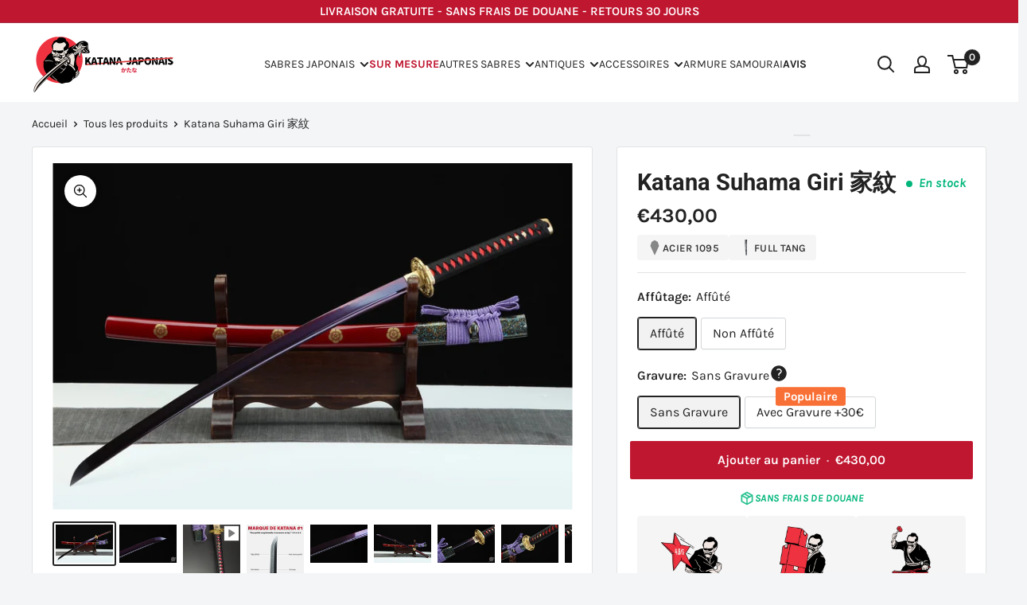

--- FILE ---
content_type: text/html; charset=utf-8
request_url: https://katana-japonais.com/products/katana-suhama-giri
body_size: 57944
content:
<!doctype html>
<html class="no-js" lang="fr">
<head>
  



    <meta charset="utf-8">
    <meta name="viewport" content="width=device-width, initial-scale=1.0, height=device-height, minimum-scale=1.0, maximum-scale=1.0">
    <meta name="theme-color" content="#222222"><title>Katana Suhama Giri 家紋 | Katana Japonais
</title><meta name="description" content="Le Katana Suhama Giri associe une lame précise et un design raffiné, représentant l’équilibre parfait entre tradition et modernité japonaise."><link rel="canonical" href="https://katana-japonais.com/products/katana-suhama-giri"><link rel="shortcut icon" href="//katana-japonais.com/cdn/shop/files/KATANA_JAPONAIS_2_f98343ef-31a8-4879-a2ae-f27a7c765c59_96x96.png?v=1647443312" type="image/png"><link rel="preload" as="style" href="//katana-japonais.com/cdn/shop/t/34/assets/theme.css?v=6484123334186095101767439797">
    <link rel="preload" as="script" href="//katana-japonais.com/cdn/shop/t/34/assets/theme.js?v=78098254267233461721767439797">
    <link rel="preconnect" href="https://cdn.shopify.com">
    <link rel="preconnect" href="https://fonts.shopifycdn.com">
    <link rel="dns-prefetch" href="https://productreviews.shopifycdn.com">
    <link rel="dns-prefetch" href="https://ajax.googleapis.com">
    <link rel="dns-prefetch" href="https://maps.googleapis.com">
    <link rel="dns-prefetch" href="https://maps.gstatic.com">
    <script type="text/javascript">const observer=new MutationObserver(e=>{e.forEach(({addedNodes:e})=>{e.forEach(e=>{1===e.nodeType&&"IFRAME"===e.tagName&&(e.src.includes("youtube.com")||e.src.includes("vimeo.com"))&&(e.setAttribute("loading","lazy"),e.setAttribute("data-src",e.src),e.removeAttribute("src")),1===e.nodeType&&"LINK"===e.tagName&&(e.href.includes("place")||e.href.includes("vimo.com"))&&(e.setAttribute("data-href",e.href),e.removeAttribute("href")),1===e.nodeType&&"SCRIPT"===e.tagName&&("analytics"==e.className&&(e.type="text/lazyload"),"boomerang"==e.className&&(e.type="text/lazyload"),e.innerHTML.includes("asyncLoad")&&(e.innerHTML=e.innerHTML.replace("if(window.attachEvent)","document.addEventListener('asyncLazyLoad',function(event){asyncLoad();});if(window.attachEvent)").replaceAll(", asyncLoad",", function(){}")),(e.innerHTML.includes("PreviewBarInjector")||e.innerHTML.includes("adminBarInjector"))&&(e.innerHTML=e.innerHTML.replace("DOMContentLoaded","asyncLazyLoad")),(e.src.includes("assets/storefront")||e.src.includes("assets/shopify_pay/")||e.src.includes("cdn.judge.me"))&&(e.setAttribute("data-src",e.src),e.removeAttribute("src")),(e.innerText.includes("gtm.start")||e.innerText.includes("webPixelsManager")||e.innerText.includes("cdn.judge.me")||e.innerText.includes("boosterapps"))&&(e.type="text/lazyload"))})})});observer.observe(document.documentElement,{childList:!0,subtree:!0}); (()=>{var e=class extends HTMLElement{constructor(){super();this._shadowRoot=this.attachShadow({mode:"open"}),this._shadowRoot.innerHTML='<style>:host img { pointer-events: none; position: absolute; top: 0; left: 0; width: 99vw; height: 99vh; max-width: 99vw; max-height: 99vh;</style><img id="hell" alt=""/>'}connectedCallback(){this._fullImageEl=this._shadowRoot.querySelector("#hell"),this._fullImageEl.src="data:image/svg+xml,%3Csvg xmlns='http://www.w3.org/2000/svg' viewBox='0 0 8000 8000'%3E%3C/svg%3E"}};customElements.define("live-55",e);})();  document.head.insertAdjacentHTML('afterend', `<live-55></live-55>`);</script> <script src="//katana-japonais.com/cdn/shop/t/34/assets/svg.js?v=166688076639793521951767439797" type="text/javascript"></script>
<meta property="og:type" content="product">
  <meta property="og:title" content="Katana Suhama Giri 家紋"><meta property="og:image" content="http://katana-japonais.com/cdn/shop/products/1_294c9c03-dd1d-4038-ae8c-1fb4537798c1.png?v=1654311717">
    <meta property="og:image:secure_url" content="https://katana-japonais.com/cdn/shop/products/1_294c9c03-dd1d-4038-ae8c-1fb4537798c1.png?v=1654311717">
    <meta property="og:image:width" content="1620">
    <meta property="og:image:height" content="1080"><meta property="product:price:amount" content="430,00">
  <meta property="product:price:currency" content="EUR"><meta property="og:description" content="Le Katana Suhama Giri associe une lame précise et un design raffiné, représentant l’équilibre parfait entre tradition et modernité japonaise."><meta property="og:url" content="https://katana-japonais.com/products/katana-suhama-giri">
<meta property="og:site_name" content="Katana Japonais"><meta name="twitter:card" content="summary"><meta name="twitter:title" content="Katana Suhama Giri 家紋">
  <meta name="twitter:description" content="SPÉCIFICATIONS Lame Acier 1095 avec Hamon. Lame colorée en Violet. Garde (Tsuba 鍔) Cuivre pur doré Sculpté Fourreau (Saya 鞘) Bois d&#39;ébène &amp;amp; Kurigata en corne de taureau Manche (tsuka 柄) Cuir de galuchat authentique Kit de Menuki en cuivre 2 Mekugi en Bambou   DIMENSIONS Longueur avec fourreau 103 cm Longueur de la lame 72 cm Longueur du manche 25 cm Largeur de la lame 3.2 cm Épaisseur de la lame 0.7 cm Poids 1.4 Kg avec Fourreau Lame (刀身) : L&#39;acier 1095 choisi pour la lame est hautement apprécié pour sa robustesse et sa capacité de coupe, attributs essentiels pour une pratique sérieuse. Sa coloration violet unique ajoute une dimension esthétique tout en conservant la résistance et l&#39;élasticité pour laquelle l&#39;acier 1095 est réputé. Le Hamon distinct crée non seulement une beauté visuelle mais sert également de témoignage aux techniques traditionnelles de trempe">
  <meta name="twitter:image" content="https://katana-japonais.com/cdn/shop/products/1_294c9c03-dd1d-4038-ae8c-1fb4537798c1_600x600_crop_center.png?v=1654311717">

 <script type="text/javascript">
  window._mfq = window._mfq || [];
  (function() {
    var mf = document.createElement("script");
    mf.type = "text/javascript"; mf.defer = true;
    mf.src = "//cdn.mouseflow.com/projects/3b4bba3b-60d6-455b-9f3f-0362619a27c1.js";
    document.getElementsByTagName("head")[0].appendChild(mf);
  })();
</script>
    

<!-- Google tag (gtag.js) -->
<script async src="https://www.googletagmanager.com/gtag/js?id=G-JDYSQCT1FD"></script>
<script>
  window.dataLayer = window.dataLayer || [];
  function gtag(){dataLayer.push(arguments);}
  gtag('js', new Date());

  gtag('config', 'G-JDYSQCT1FD');
</script>

    <!-- Google tag (gtag.js) -->
<script async src="https://www.googletagmanager.com/gtag/js?id=UA-247036690-1"></script>
<script>
  window.dataLayer = window.dataLayer || [];
  function gtag(){dataLayer.push(arguments);}
  gtag('js', new Date());

  gtag('config', 'UA-247036690-1');
</script>

  
    <link rel="preload" href="//katana-japonais.com/cdn/fonts/roboto/roboto_n7.f38007a10afbbde8976c4056bfe890710d51dec2.woff2" as="font" type="font/woff2" crossorigin><link rel="preload" href="//katana-japonais.com/cdn/fonts/karla/karla_n4.40497e07df527e6a50e58fb17ef1950c72f3e32c.woff2" as="font" type="font/woff2" crossorigin><style>
  @font-face {
  font-family: Roboto;
  font-weight: 700;
  font-style: normal;
  font-display: swap;
  src: url("//katana-japonais.com/cdn/fonts/roboto/roboto_n7.f38007a10afbbde8976c4056bfe890710d51dec2.woff2") format("woff2"),
       url("//katana-japonais.com/cdn/fonts/roboto/roboto_n7.94bfdd3e80c7be00e128703d245c207769d763f9.woff") format("woff");
}

  @font-face {
  font-family: Karla;
  font-weight: 400;
  font-style: normal;
  font-display: swap;
  src: url("//katana-japonais.com/cdn/fonts/karla/karla_n4.40497e07df527e6a50e58fb17ef1950c72f3e32c.woff2") format("woff2"),
       url("//katana-japonais.com/cdn/fonts/karla/karla_n4.e9f6f9de321061073c6bfe03c28976ba8ce6ee18.woff") format("woff");
}

@font-face {
  font-family: Karla;
  font-weight: 600;
  font-style: normal;
  font-display: swap;
  src: url("//katana-japonais.com/cdn/fonts/karla/karla_n6.11d2ca9baa9358585c001bdea96cf4efec1c541a.woff2") format("woff2"),
       url("//katana-japonais.com/cdn/fonts/karla/karla_n6.f61bdbc760ad3ce235abbf92fc104026b8312806.woff") format("woff");
}

@font-face {
  font-family: Roboto;
  font-weight: 700;
  font-style: italic;
  font-display: swap;
  src: url("//katana-japonais.com/cdn/fonts/roboto/roboto_i7.7ccaf9410746f2c53340607c42c43f90a9005937.woff2") format("woff2"),
       url("//katana-japonais.com/cdn/fonts/roboto/roboto_i7.49ec21cdd7148292bffea74c62c0df6e93551516.woff") format("woff");
}


  @font-face {
  font-family: Karla;
  font-weight: 700;
  font-style: normal;
  font-display: swap;
  src: url("//katana-japonais.com/cdn/fonts/karla/karla_n7.4358a847d4875593d69cfc3f8cc0b44c17b3ed03.woff2") format("woff2"),
       url("//katana-japonais.com/cdn/fonts/karla/karla_n7.96e322f6d76ce794f25fa29e55d6997c3fb656b6.woff") format("woff");
}

  @font-face {
  font-family: Karla;
  font-weight: 400;
  font-style: italic;
  font-display: swap;
  src: url("//katana-japonais.com/cdn/fonts/karla/karla_i4.2086039c16bcc3a78a72a2f7b471e3c4a7f873a6.woff2") format("woff2"),
       url("//katana-japonais.com/cdn/fonts/karla/karla_i4.7b9f59841a5960c16fa2a897a0716c8ebb183221.woff") format("woff");
}

  @font-face {
  font-family: Karla;
  font-weight: 700;
  font-style: italic;
  font-display: swap;
  src: url("//katana-japonais.com/cdn/fonts/karla/karla_i7.fe031cd65d6e02906286add4f6dda06afc2615f0.woff2") format("woff2"),
       url("//katana-japonais.com/cdn/fonts/karla/karla_i7.816d4949fa7f7d79314595d7003eda5b44e959e3.woff") format("woff");
}


  :root {
    --default-text-font-size : 15px;
    --base-text-font-size    : 16px;
    --heading-font-family    : Roboto, sans-serif;
    --heading-font-weight    : 700;
    --heading-font-style     : normal;
    --text-font-family       : Karla, sans-serif;
    --text-font-weight       : 400;
    --text-font-style        : normal;
    --text-font-bolder-weight: 600;
    --text-link-decoration   : underline;

    --text-color               : #222222;
    --text-color-rgb           : 34, 34, 34;
    --heading-color            : #222222;
    --border-color             : #e1e3e4;
    --border-color-rgb         : 225, 227, 228;
    --form-border-color        : #d4d6d8;
    --accent-color             : #222222;
    --accent-color-rgb         : 34, 34, 34;
    --link-color               : #c01731;
    --link-color-hover         : #7c0f20;
    --background               : #f3f5f6;
    --secondary-background     : #ffffff;
    --secondary-background-rgb : 255, 255, 255;
    --accent-background        : rgba(34, 34, 34, 0.08);

    --input-background: #ffffff;

    --error-color       : #c01731;
    --error-background  : rgba(192, 23, 49, 0.07);
    --success-color     : #00aa00;
    --success-background: rgba(0, 170, 0, 0.11);

    --primary-button-background      : #c01731;
    --primary-button-background-rgb  : 192, 23, 49;
    --primary-button-text-color      : #ffffff;
    --secondary-button-background    : #222222;
    --secondary-button-background-rgb: 34, 34, 34;
    --secondary-button-text-color    : #ffffff;

    --header-background      : #ffffff;
    --header-text-color      : #222222;
    --header-light-text-color: #677279;
    --header-border-color    : rgba(103, 114, 121, 0.3);
    --header-accent-color    : #222222;

    --footer-background-color:    #222222;
    --footer-heading-text-color:  #ffffff;
    --footer-body-text-color:     #f3f5f6;
    --footer-body-text-color-rgb: 243, 245, 246;
    --footer-accent-color:        #c01731;
    --footer-accent-color-rgb:    192, 23, 49;
    --footer-border:              none;
    
    --flickity-arrow-color: #abb1b4;--product-on-sale-accent           : #c01731;
    --product-on-sale-accent-rgb       : 192, 23, 49;
    --product-on-sale-color            : #ffffff;
    --product-in-stock-color           : #008a00;
    --product-low-stock-color          : #ee0000;
    --product-sold-out-color           : #8a9297;
    --product-custom-label-1-background: #008a00;
    --product-custom-label-1-color     : #ffffff;
    --product-custom-label-2-background: #00a500;
    --product-custom-label-2-color     : #ffffff;
    --product-review-star-color        : #008a00;

    --mobile-container-gutter : 20px;
    --desktop-container-gutter: 40px;

    /* Shopify related variables */
    --payment-terms-background-color: #f3f5f6;
  }
</style>

<script>
  // IE11 does not have support for CSS variables, so we have to polyfill them
  if (!(((window || {}).CSS || {}).supports && window.CSS.supports('(--a: 0)'))) {
    const script = document.createElement('script');
    script.type = 'text/javascript';
    script.src = 'https://cdn.jsdelivr.net/npm/css-vars-ponyfill@2';
    script.onload = function() {
      cssVars({});
    };

    document.getElementsByTagName('head')[0].appendChild(script);
  }
</script>


    <script>window.performance && window.performance.mark && window.performance.mark('shopify.content_for_header.start');</script><meta name="google-site-verification" content="qdtNfM5sXqf7szRYXr7h-aXVCNe3EIA8ZL0F4yKF6DQ">
<meta name="facebook-domain-verification" content="d1dg8b45qibsqw0y86ekkbmxfx6t7y">
<meta id="shopify-digital-wallet" name="shopify-digital-wallet" content="/57442140356/digital_wallets/dialog">
<meta name="shopify-checkout-api-token" content="f87fe9775beaa9b8e2b1470877f2a507">
<meta id="in-context-paypal-metadata" data-shop-id="57442140356" data-venmo-supported="false" data-environment="production" data-locale="fr_FR" data-paypal-v4="true" data-currency="EUR">
<link rel="alternate" hreflang="x-default" href="https://katana-japonais.com/products/katana-suhama-giri">
<link rel="alternate" hreflang="fr" href="https://katana-japonais.com/products/katana-suhama-giri">
<link rel="alternate" hreflang="fr-BE" href="https://katana-japonais.com/fr-be/products/katana-suhama-giri">
<link rel="alternate" type="application/json+oembed" href="https://katana-japonais.com/products/katana-suhama-giri.oembed">
<script async="async" src="/checkouts/internal/preloads.js?locale=fr-FR"></script>
<script id="shopify-features" type="application/json">{"accessToken":"f87fe9775beaa9b8e2b1470877f2a507","betas":["rich-media-storefront-analytics"],"domain":"katana-japonais.com","predictiveSearch":true,"shopId":57442140356,"locale":"fr"}</script>
<script>var Shopify = Shopify || {};
Shopify.shop = "katana-sword.myshopify.com";
Shopify.locale = "fr";
Shopify.currency = {"active":"EUR","rate":"1.0"};
Shopify.country = "FR";
Shopify.theme = {"name":"Copy of Jeremy CRO - 3 JANUARY","id":193571946826,"schema_name":"Warehouse","schema_version":"2.5.2","theme_store_id":null,"role":"main"};
Shopify.theme.handle = "null";
Shopify.theme.style = {"id":null,"handle":null};
Shopify.cdnHost = "katana-japonais.com/cdn";
Shopify.routes = Shopify.routes || {};
Shopify.routes.root = "/";</script>
<script type="module">!function(o){(o.Shopify=o.Shopify||{}).modules=!0}(window);</script>
<script>!function(o){function n(){var o=[];function n(){o.push(Array.prototype.slice.apply(arguments))}return n.q=o,n}var t=o.Shopify=o.Shopify||{};t.loadFeatures=n(),t.autoloadFeatures=n()}(window);</script>
<script id="shop-js-analytics" type="application/json">{"pageType":"product"}</script>
<script defer="defer" async type="module" src="//katana-japonais.com/cdn/shopifycloud/shop-js/modules/v2/client.init-shop-cart-sync_BcDpqI9l.fr.esm.js"></script>
<script defer="defer" async type="module" src="//katana-japonais.com/cdn/shopifycloud/shop-js/modules/v2/chunk.common_a1Rf5Dlz.esm.js"></script>
<script defer="defer" async type="module" src="//katana-japonais.com/cdn/shopifycloud/shop-js/modules/v2/chunk.modal_Djra7sW9.esm.js"></script>
<script type="module">
  await import("//katana-japonais.com/cdn/shopifycloud/shop-js/modules/v2/client.init-shop-cart-sync_BcDpqI9l.fr.esm.js");
await import("//katana-japonais.com/cdn/shopifycloud/shop-js/modules/v2/chunk.common_a1Rf5Dlz.esm.js");
await import("//katana-japonais.com/cdn/shopifycloud/shop-js/modules/v2/chunk.modal_Djra7sW9.esm.js");

  window.Shopify.SignInWithShop?.initShopCartSync?.({"fedCMEnabled":true,"windoidEnabled":true});

</script>
<script>(function() {
  var isLoaded = false;
  function asyncLoad() {
    if (isLoaded) return;
    isLoaded = true;
    var urls = ["https:\/\/loox.io\/widget\/4kgYaCuS7i\/loox.1632407464181.js?shop=katana-sword.myshopify.com","https:\/\/d2fk970j0emtue.cloudfront.net\/shop\/js\/free-gift-cart-upsell-pro.min.js?shop=katana-sword.myshopify.com","https:\/\/static.klaviyo.com\/onsite\/js\/klaviyo.js?company_id=RwEhLS\u0026shop=katana-sword.myshopify.com"];
    for (var i = 0; i < urls.length; i++) {
      var s = document.createElement('script');
      s.type = 'text/javascript';
      s.async = true;
      s.src = urls[i];
      var x = document.getElementsByTagName('script')[0];
      x.parentNode.insertBefore(s, x);
    }
  };
  if(window.attachEvent) {
    window.attachEvent('onload', asyncLoad);
  } else {
    window.addEventListener('load', asyncLoad, false);
  }
})();</script>
<script id="__st">var __st={"a":57442140356,"offset":3600,"reqid":"e74e2a1b-287f-41ec-b864-0ffdb9739122-1769183958","pageurl":"katana-japonais.com\/products\/katana-suhama-giri","u":"27d2ab0b3d3d","p":"product","rtyp":"product","rid":7675627831518};</script>
<script>window.ShopifyPaypalV4VisibilityTracking = true;</script>
<script id="form-persister">!function(){'use strict';const t='contact',e='new_comment',n=[[t,t],['blogs',e],['comments',e],[t,'customer']],o='password',r='form_key',c=['recaptcha-v3-token','g-recaptcha-response','h-captcha-response',o],s=()=>{try{return window.sessionStorage}catch{return}},i='__shopify_v',u=t=>t.elements[r],a=function(){const t=[...n].map((([t,e])=>`form[action*='/${t}']:not([data-nocaptcha='true']) input[name='form_type'][value='${e}']`)).join(',');var e;return e=t,()=>e?[...document.querySelectorAll(e)].map((t=>t.form)):[]}();function m(t){const e=u(t);a().includes(t)&&(!e||!e.value)&&function(t){try{if(!s())return;!function(t){const e=s();if(!e)return;const n=u(t);if(!n)return;const o=n.value;o&&e.removeItem(o)}(t);const e=Array.from(Array(32),(()=>Math.random().toString(36)[2])).join('');!function(t,e){u(t)||t.append(Object.assign(document.createElement('input'),{type:'hidden',name:r})),t.elements[r].value=e}(t,e),function(t,e){const n=s();if(!n)return;const r=[...t.querySelectorAll(`input[type='${o}']`)].map((({name:t})=>t)),u=[...c,...r],a={};for(const[o,c]of new FormData(t).entries())u.includes(o)||(a[o]=c);n.setItem(e,JSON.stringify({[i]:1,action:t.action,data:a}))}(t,e)}catch(e){console.error('failed to persist form',e)}}(t)}const f=t=>{if('true'===t.dataset.persistBound)return;const e=function(t,e){const n=function(t){return'function'==typeof t.submit?t.submit:HTMLFormElement.prototype.submit}(t).bind(t);return function(){let t;return()=>{t||(t=!0,(()=>{try{e(),n()}catch(t){(t=>{console.error('form submit failed',t)})(t)}})(),setTimeout((()=>t=!1),250))}}()}(t,(()=>{m(t)}));!function(t,e){if('function'==typeof t.submit&&'function'==typeof e)try{t.submit=e}catch{}}(t,e),t.addEventListener('submit',(t=>{t.preventDefault(),e()})),t.dataset.persistBound='true'};!function(){function t(t){const e=(t=>{const e=t.target;return e instanceof HTMLFormElement?e:e&&e.form})(t);e&&m(e)}document.addEventListener('submit',t),document.addEventListener('DOMContentLoaded',(()=>{const e=a();for(const t of e)f(t);var n;n=document.body,new window.MutationObserver((t=>{for(const e of t)if('childList'===e.type&&e.addedNodes.length)for(const t of e.addedNodes)1===t.nodeType&&'FORM'===t.tagName&&a().includes(t)&&f(t)})).observe(n,{childList:!0,subtree:!0,attributes:!1}),document.removeEventListener('submit',t)}))}()}();</script>
<script integrity="sha256-4kQ18oKyAcykRKYeNunJcIwy7WH5gtpwJnB7kiuLZ1E=" data-source-attribution="shopify.loadfeatures" defer="defer" src="//katana-japonais.com/cdn/shopifycloud/storefront/assets/storefront/load_feature-a0a9edcb.js" crossorigin="anonymous"></script>
<script data-source-attribution="shopify.dynamic_checkout.dynamic.init">var Shopify=Shopify||{};Shopify.PaymentButton=Shopify.PaymentButton||{isStorefrontPortableWallets:!0,init:function(){window.Shopify.PaymentButton.init=function(){};var t=document.createElement("script");t.src="https://katana-japonais.com/cdn/shopifycloud/portable-wallets/latest/portable-wallets.fr.js",t.type="module",document.head.appendChild(t)}};
</script>
<script data-source-attribution="shopify.dynamic_checkout.buyer_consent">
  function portableWalletsHideBuyerConsent(e){var t=document.getElementById("shopify-buyer-consent"),n=document.getElementById("shopify-subscription-policy-button");t&&n&&(t.classList.add("hidden"),t.setAttribute("aria-hidden","true"),n.removeEventListener("click",e))}function portableWalletsShowBuyerConsent(e){var t=document.getElementById("shopify-buyer-consent"),n=document.getElementById("shopify-subscription-policy-button");t&&n&&(t.classList.remove("hidden"),t.removeAttribute("aria-hidden"),n.addEventListener("click",e))}window.Shopify?.PaymentButton&&(window.Shopify.PaymentButton.hideBuyerConsent=portableWalletsHideBuyerConsent,window.Shopify.PaymentButton.showBuyerConsent=portableWalletsShowBuyerConsent);
</script>
<script data-source-attribution="shopify.dynamic_checkout.cart.bootstrap">document.addEventListener("DOMContentLoaded",(function(){function t(){return document.querySelector("shopify-accelerated-checkout-cart, shopify-accelerated-checkout")}if(t())Shopify.PaymentButton.init();else{new MutationObserver((function(e,n){t()&&(Shopify.PaymentButton.init(),n.disconnect())})).observe(document.body,{childList:!0,subtree:!0})}}));
</script>
<script id='scb4127' type='text/javascript' async='' src='https://katana-japonais.com/cdn/shopifycloud/privacy-banner/storefront-banner.js'></script><link id="shopify-accelerated-checkout-styles" rel="stylesheet" media="screen" href="https://katana-japonais.com/cdn/shopifycloud/portable-wallets/latest/accelerated-checkout-backwards-compat.css" crossorigin="anonymous">
<style id="shopify-accelerated-checkout-cart">
        #shopify-buyer-consent {
  margin-top: 1em;
  display: inline-block;
  width: 100%;
}

#shopify-buyer-consent.hidden {
  display: none;
}

#shopify-subscription-policy-button {
  background: none;
  border: none;
  padding: 0;
  text-decoration: underline;
  font-size: inherit;
  cursor: pointer;
}

#shopify-subscription-policy-button::before {
  box-shadow: none;
}

      </style>

<script>window.performance && window.performance.mark && window.performance.mark('shopify.content_for_header.end');</script>

    <link rel="stylesheet" href="//katana-japonais.com/cdn/shop/t/34/assets/theme.css?v=6484123334186095101767439797">
    <link rel="stylesheet" href="//katana-japonais.com/cdn/shop/t/34/assets/custom.css?v=70439519209769458281767439797">

    
  <script type="application/ld+json">
  {
    "@context": "http://schema.org",
    "@type": "Product",
    "offers": [{
          "@type": "Offer",
          "name": "Affûté \/ Sans Gravure",
          "availability":"https://schema.org/InStock",
          "price": 430.0,
          "priceCurrency": "EUR",
          "priceValidUntil": "2026-02-02","url": "/products/katana-suhama-giri?variant=42901514551518"
        },
{
          "@type": "Offer",
          "name": "Affûté \/ Avec Gravure +30€",
          "availability":"https://schema.org/InStock",
          "price": 460.0,
          "priceCurrency": "EUR",
          "priceValidUntil": "2026-02-02","url": "/products/katana-suhama-giri?variant=42901514518750"
        },
{
          "@type": "Offer",
          "name": "Non Affûté \/ Sans Gravure",
          "availability":"https://schema.org/InStock",
          "price": 430.0,
          "priceCurrency": "EUR",
          "priceValidUntil": "2026-02-02","url": "/products/katana-suhama-giri?variant=42901514617054"
        },
{
          "@type": "Offer",
          "name": "Non Affûté \/ Avec Gravure +30€",
          "availability":"https://schema.org/InStock",
          "price": 460.0,
          "priceCurrency": "EUR",
          "priceValidUntil": "2026-02-02","url": "/products/katana-suhama-giri?variant=42901514584286"
        }
],
    "brand": {
      "name": "Katana Japonais"
    },
    "name": "Katana Suhama Giri 家紋",
    "description": "SPÉCIFICATIONS\n\n\n\n\n\nLame\n\nAcier 1095 avec Hamon. Lame colorée en Violet.\n\n\nGarde (Tsuba 鍔)\n\nCuivre pur doré Sculpté\n\n\nFourreau (Saya 鞘)\nBois d'ébène \u0026amp; Kurigata en corne de taureau\n\n\nManche (tsuka 柄)\n\n\nCuir de galuchat authentique\nKit de Menuki en cuivre\n2 Mekugi en Bambou\n\n\n\n\n\n\n \nDIMENSIONS\n\n\n\n\n\nLongueur avec fourreau\n\n103 cm\n\n\n\nLongueur de la lame\n\n72 cm\n\n\n\nLongueur du manche\n25 cm\n\n\nLargeur de la lame\n3.2 cm\n\n\nÉpaisseur de la lame\n0.7 cm\n\n\nPoids\n1.4 Kg avec Fourreau\n\n\n\n\n\n\nLame (刀身) : L'acier 1095 choisi pour la lame est hautement apprécié pour sa robustesse et sa capacité de coupe, attributs essentiels pour une pratique sérieuse. Sa coloration violet unique ajoute une dimension esthétique tout en conservant la résistance et l'élasticité pour laquelle l'acier 1095 est réputé. Le Hamon distinct crée non seulement une beauté visuelle mais sert également de témoignage aux techniques traditionnelles de trempe sélective.\nGarde (Tsuba 鍔) : La garde en cuivre pur doré est non seulement un gage d'élégance mais aussi de durabilité. Le cuivre offre une protection fiable sans ajouter de poids excessif, ce qui est crucial pour l'équilibre global du katana. Les sculptures complexes sur la Tsuba sont autant un hommage au savoir-faire artisanal qu'un atout esthétique.\nFourreau (Saya 鞘) : Le bois d'ébène pour le Saya assure solidité et prestige. Le bois d'ébène est renommé pour sa densité et sa durabilité, protégeant efficacement la lame. La Kurigata en corne de taureau ajoute une touche luxueuse et authentique, soulignant le statut d'excellence de ce Katana.\nManche (Tsuka 柄) : Le cuir de galuchat authentique entourant le manche est connu pour sa prise confortable et sa résistance à l'usure. Les Menukis en cuivre et les Mekugis en bambou garantissent non seulement l'intégrité structurelle du Tsuka mais enrichissent aussi son allure avec des détails traditionnels.",
    "category": "Katana",
    "url": "/products/katana-suhama-giri",
    "sku": "",
    "image": {
      "@type": "ImageObject",
      "url": "https://katana-japonais.com/cdn/shop/products/1_294c9c03-dd1d-4038-ae8c-1fb4537798c1_1024x.png?v=1654311717",
      "image": "https://katana-japonais.com/cdn/shop/products/1_294c9c03-dd1d-4038-ae8c-1fb4537798c1_1024x.png?v=1654311717",
      "name": "Katana Suhama Giri 家紋",
      "width": "1024",
      "height": "1024"
    }
  }
  </script>



  <script type="application/ld+json">
  {
    "@context": "http://schema.org",
    "@type": "BreadcrumbList",
  "itemListElement": [{
      "@type": "ListItem",
      "position": 1,
      "name": "Accueil",
      "item": "https://katana-japonais.com"
    },{
          "@type": "ListItem",
          "position": 2,
          "name": "Katana Suhama Giri 家紋",
          "item": "https://katana-japonais.com/products/katana-suhama-giri"
        }]
  }
  </script>


    <script>
      // This allows to expose several variables to the global scope, to be used in scripts
      window.theme = {
        pageType: "product",
        cartCount: 0,
        moneyFormat: "€{{amount_with_comma_separator}}",
        moneyWithCurrencyFormat: "€{{amount_with_comma_separator}} EUR",
        currencyCodeEnabled: false,
        showDiscount: true,
        discountMode: "saving",
        searchMode: "product",
        searchUnavailableProducts: "show",
        cartType: "page"
      };

      window.routes = {
        rootUrl: "\/",
        rootUrlWithoutSlash: '',
        cartUrl: "\/cart",
        cartAddUrl: "\/cart\/add",
        cartChangeUrl: "\/cart\/change",
        searchUrl: "\/search",
        productRecommendationsUrl: "\/recommendations\/products"
      };

      window.languages = {
        productRegularPrice: "Prix normal",
        productSalePrice: "Prix réduit",
        collectionOnSaleLabel: "Economisez {{savings}}",
        productFormUnavailable: "Indisponible",
        productFormAddToCart: "Ajouter au panier",
        productFormSoldOut: "Rupture de stock",
        productAdded: "Le produit a été ajouté au panier",
        productAddedShort: "Ajouté !",
        shippingEstimatorNoResults: "Nous ne livrons pas à votre adresse.",
        shippingEstimatorOneResult: "Il y a une option de livraison disponible :",
        shippingEstimatorMultipleResults: "Il y a {{count}} options de livraison disponibles :",
        shippingEstimatorErrors: "Une erreur s\u0026#39;est produite :"
      };

      window.lazySizesConfig = {
        loadHidden: false,
        hFac: 0.8,
        expFactor: 3,
        customMedia: {
          '--phone': '(max-width: 640px)',
          '--tablet': '(min-width: 641px) and (max-width: 1023px)',
          '--lap': '(min-width: 1024px)'
        }
      }; 

      document.documentElement.className = document.documentElement.className.replace('no-js', 'js');
    </script><script src="https://ajax.googleapis.com/ajax/libs/jquery/3.6.0/jquery.min.js"></script>

    <script src="//katana-japonais.com/cdn/shop/t/34/assets/theme.js?v=78098254267233461721767439797" defer></script>
    <script src="//katana-japonais.com/cdn/shop/t/34/assets/custom.js?v=110831367772629402301767439797" defer></script><script>
        (function () {
          window.onpageshow = function() {
            // We force re-freshing the cart content onpageshow, as most browsers will serve a cache copy when hitting the
            // back button, which cause staled data
            document.documentElement.dispatchEvent(new CustomEvent('cart:refresh', {
              bubbles: true,
              detail: {scrollToTop: false}
            }));
          };
        })();
      </script><script>var loox_global_hash = '1766521548049';</script><style>.loox-reviews-default { max-width: 1200px; margin: 0 auto; }.loox-rating .loox-icon { color:#00b67b; }
:root { --lxs-rating-icon-color: #00b67b; }</style>
  
<!-- Google tag (gtag.js) -->
<script async src="https://www.googletagmanager.com/gtag/js?id=AW-17759969342"></script>
<script>
  window.dataLayer = window.dataLayer || [];
  function gtag(){dataLayer.push(arguments);}
  gtag('js', new Date());

  gtag('config', 'AW-17759969342');
</script>



<!-- BEGIN app block: shopify://apps/klaviyo-email-marketing-sms/blocks/klaviyo-onsite-embed/2632fe16-c075-4321-a88b-50b567f42507 -->












  <script async src="https://static.klaviyo.com/onsite/js/RwEhLS/klaviyo.js?company_id=RwEhLS"></script>
  <script>!function(){if(!window.klaviyo){window._klOnsite=window._klOnsite||[];try{window.klaviyo=new Proxy({},{get:function(n,i){return"push"===i?function(){var n;(n=window._klOnsite).push.apply(n,arguments)}:function(){for(var n=arguments.length,o=new Array(n),w=0;w<n;w++)o[w]=arguments[w];var t="function"==typeof o[o.length-1]?o.pop():void 0,e=new Promise((function(n){window._klOnsite.push([i].concat(o,[function(i){t&&t(i),n(i)}]))}));return e}}})}catch(n){window.klaviyo=window.klaviyo||[],window.klaviyo.push=function(){var n;(n=window._klOnsite).push.apply(n,arguments)}}}}();</script>

  
    <script id="viewed_product">
      if (item == null) {
        var _learnq = _learnq || [];

        var MetafieldReviews = null
        var MetafieldYotpoRating = null
        var MetafieldYotpoCount = null
        var MetafieldLooxRating = null
        var MetafieldLooxCount = null
        var okendoProduct = null
        var okendoProductReviewCount = null
        var okendoProductReviewAverageValue = null
        try {
          // The following fields are used for Customer Hub recently viewed in order to add reviews.
          // This information is not part of __kla_viewed. Instead, it is part of __kla_viewed_reviewed_items
          MetafieldReviews = {};
          MetafieldYotpoRating = null
          MetafieldYotpoCount = null
          MetafieldLooxRating = null
          MetafieldLooxCount = null

          okendoProduct = null
          // If the okendo metafield is not legacy, it will error, which then requires the new json formatted data
          if (okendoProduct && 'error' in okendoProduct) {
            okendoProduct = null
          }
          okendoProductReviewCount = okendoProduct ? okendoProduct.reviewCount : null
          okendoProductReviewAverageValue = okendoProduct ? okendoProduct.reviewAverageValue : null
        } catch (error) {
          console.error('Error in Klaviyo onsite reviews tracking:', error);
        }

        var item = {
          Name: "Katana Suhama Giri 家紋",
          ProductID: 7675627831518,
          Categories: ["1095 Steel","all","Black Friday","Black Friday 2024","Katana","Katanas Milieu de Gamme","Meilleures Ventes","Sabres Japonais forgés à la Main","Tous nos Produits"],
          ImageURL: "https://katana-japonais.com/cdn/shop/products/1_294c9c03-dd1d-4038-ae8c-1fb4537798c1_grande.png?v=1654311717",
          URL: "https://katana-japonais.com/products/katana-suhama-giri",
          Brand: "Katana Japonais",
          Price: "€430,00",
          Value: "430,00",
          CompareAtPrice: "€0,00"
        };
        _learnq.push(['track', 'Viewed Product', item]);
        _learnq.push(['trackViewedItem', {
          Title: item.Name,
          ItemId: item.ProductID,
          Categories: item.Categories,
          ImageUrl: item.ImageURL,
          Url: item.URL,
          Metadata: {
            Brand: item.Brand,
            Price: item.Price,
            Value: item.Value,
            CompareAtPrice: item.CompareAtPrice
          },
          metafields:{
            reviews: MetafieldReviews,
            yotpo:{
              rating: MetafieldYotpoRating,
              count: MetafieldYotpoCount,
            },
            loox:{
              rating: MetafieldLooxRating,
              count: MetafieldLooxCount,
            },
            okendo: {
              rating: okendoProductReviewAverageValue,
              count: okendoProductReviewCount,
            }
          }
        }]);
      }
    </script>
  




  <script>
    window.klaviyoReviewsProductDesignMode = false
  </script>







<!-- END app block --><script src="https://cdn.shopify.com/extensions/019be671-6240-7b6a-b1a7-d0ef7076da01/kickflip-shopify-connector-472/assets/customizer.js" type="text/javascript" defer="defer"></script>
<link href="https://cdn.shopify.com/extensions/019be671-6240-7b6a-b1a7-d0ef7076da01/kickflip-shopify-connector-472/assets/customizer.css" rel="stylesheet" type="text/css" media="all">
<link href="https://monorail-edge.shopifysvc.com" rel="dns-prefetch">
<script>(function(){if ("sendBeacon" in navigator && "performance" in window) {try {var session_token_from_headers = performance.getEntriesByType('navigation')[0].serverTiming.find(x => x.name == '_s').description;} catch {var session_token_from_headers = undefined;}var session_cookie_matches = document.cookie.match(/_shopify_s=([^;]*)/);var session_token_from_cookie = session_cookie_matches && session_cookie_matches.length === 2 ? session_cookie_matches[1] : "";var session_token = session_token_from_headers || session_token_from_cookie || "";function handle_abandonment_event(e) {var entries = performance.getEntries().filter(function(entry) {return /monorail-edge.shopifysvc.com/.test(entry.name);});if (!window.abandonment_tracked && entries.length === 0) {window.abandonment_tracked = true;var currentMs = Date.now();var navigation_start = performance.timing.navigationStart;var payload = {shop_id: 57442140356,url: window.location.href,navigation_start,duration: currentMs - navigation_start,session_token,page_type: "product"};window.navigator.sendBeacon("https://monorail-edge.shopifysvc.com/v1/produce", JSON.stringify({schema_id: "online_store_buyer_site_abandonment/1.1",payload: payload,metadata: {event_created_at_ms: currentMs,event_sent_at_ms: currentMs}}));}}window.addEventListener('pagehide', handle_abandonment_event);}}());</script>
<script id="web-pixels-manager-setup">(function e(e,d,r,n,o){if(void 0===o&&(o={}),!Boolean(null===(a=null===(i=window.Shopify)||void 0===i?void 0:i.analytics)||void 0===a?void 0:a.replayQueue)){var i,a;window.Shopify=window.Shopify||{};var t=window.Shopify;t.analytics=t.analytics||{};var s=t.analytics;s.replayQueue=[],s.publish=function(e,d,r){return s.replayQueue.push([e,d,r]),!0};try{self.performance.mark("wpm:start")}catch(e){}var l=function(){var e={modern:/Edge?\/(1{2}[4-9]|1[2-9]\d|[2-9]\d{2}|\d{4,})\.\d+(\.\d+|)|Firefox\/(1{2}[4-9]|1[2-9]\d|[2-9]\d{2}|\d{4,})\.\d+(\.\d+|)|Chrom(ium|e)\/(9{2}|\d{3,})\.\d+(\.\d+|)|(Maci|X1{2}).+ Version\/(15\.\d+|(1[6-9]|[2-9]\d|\d{3,})\.\d+)([,.]\d+|)( \(\w+\)|)( Mobile\/\w+|) Safari\/|Chrome.+OPR\/(9{2}|\d{3,})\.\d+\.\d+|(CPU[ +]OS|iPhone[ +]OS|CPU[ +]iPhone|CPU IPhone OS|CPU iPad OS)[ +]+(15[._]\d+|(1[6-9]|[2-9]\d|\d{3,})[._]\d+)([._]\d+|)|Android:?[ /-](13[3-9]|1[4-9]\d|[2-9]\d{2}|\d{4,})(\.\d+|)(\.\d+|)|Android.+Firefox\/(13[5-9]|1[4-9]\d|[2-9]\d{2}|\d{4,})\.\d+(\.\d+|)|Android.+Chrom(ium|e)\/(13[3-9]|1[4-9]\d|[2-9]\d{2}|\d{4,})\.\d+(\.\d+|)|SamsungBrowser\/([2-9]\d|\d{3,})\.\d+/,legacy:/Edge?\/(1[6-9]|[2-9]\d|\d{3,})\.\d+(\.\d+|)|Firefox\/(5[4-9]|[6-9]\d|\d{3,})\.\d+(\.\d+|)|Chrom(ium|e)\/(5[1-9]|[6-9]\d|\d{3,})\.\d+(\.\d+|)([\d.]+$|.*Safari\/(?![\d.]+ Edge\/[\d.]+$))|(Maci|X1{2}).+ Version\/(10\.\d+|(1[1-9]|[2-9]\d|\d{3,})\.\d+)([,.]\d+|)( \(\w+\)|)( Mobile\/\w+|) Safari\/|Chrome.+OPR\/(3[89]|[4-9]\d|\d{3,})\.\d+\.\d+|(CPU[ +]OS|iPhone[ +]OS|CPU[ +]iPhone|CPU IPhone OS|CPU iPad OS)[ +]+(10[._]\d+|(1[1-9]|[2-9]\d|\d{3,})[._]\d+)([._]\d+|)|Android:?[ /-](13[3-9]|1[4-9]\d|[2-9]\d{2}|\d{4,})(\.\d+|)(\.\d+|)|Mobile Safari.+OPR\/([89]\d|\d{3,})\.\d+\.\d+|Android.+Firefox\/(13[5-9]|1[4-9]\d|[2-9]\d{2}|\d{4,})\.\d+(\.\d+|)|Android.+Chrom(ium|e)\/(13[3-9]|1[4-9]\d|[2-9]\d{2}|\d{4,})\.\d+(\.\d+|)|Android.+(UC? ?Browser|UCWEB|U3)[ /]?(15\.([5-9]|\d{2,})|(1[6-9]|[2-9]\d|\d{3,})\.\d+)\.\d+|SamsungBrowser\/(5\.\d+|([6-9]|\d{2,})\.\d+)|Android.+MQ{2}Browser\/(14(\.(9|\d{2,})|)|(1[5-9]|[2-9]\d|\d{3,})(\.\d+|))(\.\d+|)|K[Aa][Ii]OS\/(3\.\d+|([4-9]|\d{2,})\.\d+)(\.\d+|)/},d=e.modern,r=e.legacy,n=navigator.userAgent;return n.match(d)?"modern":n.match(r)?"legacy":"unknown"}(),u="modern"===l?"modern":"legacy",c=(null!=n?n:{modern:"",legacy:""})[u],f=function(e){return[e.baseUrl,"/wpm","/b",e.hashVersion,"modern"===e.buildTarget?"m":"l",".js"].join("")}({baseUrl:d,hashVersion:r,buildTarget:u}),m=function(e){var d=e.version,r=e.bundleTarget,n=e.surface,o=e.pageUrl,i=e.monorailEndpoint;return{emit:function(e){var a=e.status,t=e.errorMsg,s=(new Date).getTime(),l=JSON.stringify({metadata:{event_sent_at_ms:s},events:[{schema_id:"web_pixels_manager_load/3.1",payload:{version:d,bundle_target:r,page_url:o,status:a,surface:n,error_msg:t},metadata:{event_created_at_ms:s}}]});if(!i)return console&&console.warn&&console.warn("[Web Pixels Manager] No Monorail endpoint provided, skipping logging."),!1;try{return self.navigator.sendBeacon.bind(self.navigator)(i,l)}catch(e){}var u=new XMLHttpRequest;try{return u.open("POST",i,!0),u.setRequestHeader("Content-Type","text/plain"),u.send(l),!0}catch(e){return console&&console.warn&&console.warn("[Web Pixels Manager] Got an unhandled error while logging to Monorail."),!1}}}}({version:r,bundleTarget:l,surface:e.surface,pageUrl:self.location.href,monorailEndpoint:e.monorailEndpoint});try{o.browserTarget=l,function(e){var d=e.src,r=e.async,n=void 0===r||r,o=e.onload,i=e.onerror,a=e.sri,t=e.scriptDataAttributes,s=void 0===t?{}:t,l=document.createElement("script"),u=document.querySelector("head"),c=document.querySelector("body");if(l.async=n,l.src=d,a&&(l.integrity=a,l.crossOrigin="anonymous"),s)for(var f in s)if(Object.prototype.hasOwnProperty.call(s,f))try{l.dataset[f]=s[f]}catch(e){}if(o&&l.addEventListener("load",o),i&&l.addEventListener("error",i),u)u.appendChild(l);else{if(!c)throw new Error("Did not find a head or body element to append the script");c.appendChild(l)}}({src:f,async:!0,onload:function(){if(!function(){var e,d;return Boolean(null===(d=null===(e=window.Shopify)||void 0===e?void 0:e.analytics)||void 0===d?void 0:d.initialized)}()){var d=window.webPixelsManager.init(e)||void 0;if(d){var r=window.Shopify.analytics;r.replayQueue.forEach((function(e){var r=e[0],n=e[1],o=e[2];d.publishCustomEvent(r,n,o)})),r.replayQueue=[],r.publish=d.publishCustomEvent,r.visitor=d.visitor,r.initialized=!0}}},onerror:function(){return m.emit({status:"failed",errorMsg:"".concat(f," has failed to load")})},sri:function(e){var d=/^sha384-[A-Za-z0-9+/=]+$/;return"string"==typeof e&&d.test(e)}(c)?c:"",scriptDataAttributes:o}),m.emit({status:"loading"})}catch(e){m.emit({status:"failed",errorMsg:(null==e?void 0:e.message)||"Unknown error"})}}})({shopId: 57442140356,storefrontBaseUrl: "https://katana-japonais.com",extensionsBaseUrl: "https://extensions.shopifycdn.com/cdn/shopifycloud/web-pixels-manager",monorailEndpoint: "https://monorail-edge.shopifysvc.com/unstable/produce_batch",surface: "storefront-renderer",enabledBetaFlags: ["2dca8a86"],webPixelsConfigList: [{"id":"3710714186","configuration":"{\"accountID\":\"RwEhLS\",\"webPixelConfig\":\"eyJlbmFibGVBZGRlZFRvQ2FydEV2ZW50cyI6IHRydWV9\"}","eventPayloadVersion":"v1","runtimeContext":"STRICT","scriptVersion":"524f6c1ee37bacdca7657a665bdca589","type":"APP","apiClientId":123074,"privacyPurposes":["ANALYTICS","MARKETING"],"dataSharingAdjustments":{"protectedCustomerApprovalScopes":["read_customer_address","read_customer_email","read_customer_name","read_customer_personal_data","read_customer_phone"]}},{"id":"3038970186","configuration":"{\"accountID\":\"f0c5cc3e-6065-4ccb-83b7-c21b50abda6f\",\"endpoint\":\"https:\/\/m.moast.io\/apps\/moast\/event\"}","eventPayloadVersion":"v1","runtimeContext":"STRICT","scriptVersion":"f0586dad335268df5f6073df999a20f8","type":"APP","apiClientId":108560121857,"privacyPurposes":["ANALYTICS","MARKETING","SALE_OF_DATA"],"dataSharingAdjustments":{"protectedCustomerApprovalScopes":["read_customer_address","read_customer_email","read_customer_name","read_customer_personal_data","read_customer_phone"]}},{"id":"897024330","configuration":"{\"config\":\"{\\\"google_tag_ids\\\":[\\\"G-R2B8JQE6L2\\\",\\\"AW-16951644095\\\",\\\"GT-MQDTQPX\\\"],\\\"target_country\\\":\\\"FR\\\",\\\"gtag_events\\\":[{\\\"type\\\":\\\"begin_checkout\\\",\\\"action_label\\\":[\\\"G-R2B8JQE6L2\\\",\\\"AW-16951644095\\\/G3PYCOPpyM0aEL-flpM_\\\"]},{\\\"type\\\":\\\"search\\\",\\\"action_label\\\":[\\\"G-R2B8JQE6L2\\\",\\\"AW-16951644095\\\/X69MCKvtyM0aEL-flpM_\\\"]},{\\\"type\\\":\\\"view_item\\\",\\\"action_label\\\":[\\\"G-R2B8JQE6L2\\\",\\\"AW-16951644095\\\/T4hCCKjtyM0aEL-flpM_\\\",\\\"MC-B5KWNEGVPE\\\"]},{\\\"type\\\":\\\"purchase\\\",\\\"action_label\\\":[\\\"G-R2B8JQE6L2\\\",\\\"AW-16951644095\\\/IuB4CODpyM0aEL-flpM_\\\",\\\"MC-B5KWNEGVPE\\\"]},{\\\"type\\\":\\\"page_view\\\",\\\"action_label\\\":[\\\"G-R2B8JQE6L2\\\",\\\"AW-16951644095\\\/8LOiCK3syM0aEL-flpM_\\\",\\\"MC-B5KWNEGVPE\\\"]},{\\\"type\\\":\\\"add_payment_info\\\",\\\"action_label\\\":[\\\"G-R2B8JQE6L2\\\",\\\"AW-16951644095\\\/YMvaCK7tyM0aEL-flpM_\\\"]},{\\\"type\\\":\\\"add_to_cart\\\",\\\"action_label\\\":[\\\"G-R2B8JQE6L2\\\",\\\"AW-16951644095\\\/kVy4CKrsyM0aEL-flpM_\\\"]}],\\\"enable_monitoring_mode\\\":false}\"}","eventPayloadVersion":"v1","runtimeContext":"OPEN","scriptVersion":"b2a88bafab3e21179ed38636efcd8a93","type":"APP","apiClientId":1780363,"privacyPurposes":[],"dataSharingAdjustments":{"protectedCustomerApprovalScopes":["read_customer_address","read_customer_email","read_customer_name","read_customer_personal_data","read_customer_phone"]}},{"id":"860160330","configuration":"{\"pixel_id\":\"851789556933161\",\"pixel_type\":\"facebook_pixel\"}","eventPayloadVersion":"v1","runtimeContext":"OPEN","scriptVersion":"ca16bc87fe92b6042fbaa3acc2fbdaa6","type":"APP","apiClientId":2329312,"privacyPurposes":["ANALYTICS","MARKETING","SALE_OF_DATA"],"dataSharingAdjustments":{"protectedCustomerApprovalScopes":["read_customer_address","read_customer_email","read_customer_name","read_customer_personal_data","read_customer_phone"]}},{"id":"171016522","eventPayloadVersion":"v1","runtimeContext":"LAX","scriptVersion":"1","type":"CUSTOM","privacyPurposes":["ANALYTICS"],"name":"Google Analytics tag (migrated)"},{"id":"240648522","eventPayloadVersion":"1","runtimeContext":"LAX","scriptVersion":"1","type":"CUSTOM","privacyPurposes":["ANALYTICS","MARKETING","SALE_OF_DATA"],"name":"Google Ads Conversion Track."},{"id":"shopify-app-pixel","configuration":"{}","eventPayloadVersion":"v1","runtimeContext":"STRICT","scriptVersion":"0450","apiClientId":"shopify-pixel","type":"APP","privacyPurposes":["ANALYTICS","MARKETING"]},{"id":"shopify-custom-pixel","eventPayloadVersion":"v1","runtimeContext":"LAX","scriptVersion":"0450","apiClientId":"shopify-pixel","type":"CUSTOM","privacyPurposes":["ANALYTICS","MARKETING"]}],isMerchantRequest: false,initData: {"shop":{"name":"Katana Japonais","paymentSettings":{"currencyCode":"EUR"},"myshopifyDomain":"katana-sword.myshopify.com","countryCode":"HU","storefrontUrl":"https:\/\/katana-japonais.com"},"customer":null,"cart":null,"checkout":null,"productVariants":[{"price":{"amount":430.0,"currencyCode":"EUR"},"product":{"title":"Katana Suhama Giri 家紋","vendor":"Katana Japonais","id":"7675627831518","untranslatedTitle":"Katana Suhama Giri 家紋","url":"\/products\/katana-suhama-giri","type":"Katana"},"id":"42901514551518","image":{"src":"\/\/katana-japonais.com\/cdn\/shop\/products\/1_294c9c03-dd1d-4038-ae8c-1fb4537798c1.png?v=1654311717"},"sku":"","title":"Affûté \/ Sans Gravure","untranslatedTitle":"Affûté \/ Sans Gravure"},{"price":{"amount":460.0,"currencyCode":"EUR"},"product":{"title":"Katana Suhama Giri 家紋","vendor":"Katana Japonais","id":"7675627831518","untranslatedTitle":"Katana Suhama Giri 家紋","url":"\/products\/katana-suhama-giri","type":"Katana"},"id":"42901514518750","image":{"src":"\/\/katana-japonais.com\/cdn\/shop\/products\/1_294c9c03-dd1d-4038-ae8c-1fb4537798c1.png?v=1654311717"},"sku":"","title":"Affûté \/ Avec Gravure +30€","untranslatedTitle":"Affûté \/ Avec Gravure +30€"},{"price":{"amount":430.0,"currencyCode":"EUR"},"product":{"title":"Katana Suhama Giri 家紋","vendor":"Katana Japonais","id":"7675627831518","untranslatedTitle":"Katana Suhama Giri 家紋","url":"\/products\/katana-suhama-giri","type":"Katana"},"id":"42901514617054","image":{"src":"\/\/katana-japonais.com\/cdn\/shop\/products\/1_294c9c03-dd1d-4038-ae8c-1fb4537798c1.png?v=1654311717"},"sku":"","title":"Non Affûté \/ Sans Gravure","untranslatedTitle":"Non Affûté \/ Sans Gravure"},{"price":{"amount":460.0,"currencyCode":"EUR"},"product":{"title":"Katana Suhama Giri 家紋","vendor":"Katana Japonais","id":"7675627831518","untranslatedTitle":"Katana Suhama Giri 家紋","url":"\/products\/katana-suhama-giri","type":"Katana"},"id":"42901514584286","image":{"src":"\/\/katana-japonais.com\/cdn\/shop\/products\/1_294c9c03-dd1d-4038-ae8c-1fb4537798c1.png?v=1654311717"},"sku":"","title":"Non Affûté \/ Avec Gravure +30€","untranslatedTitle":"Non Affûté \/ Avec Gravure +30€"}],"purchasingCompany":null},},"https://katana-japonais.com/cdn","fcfee988w5aeb613cpc8e4bc33m6693e112",{"modern":"","legacy":""},{"shopId":"57442140356","storefrontBaseUrl":"https:\/\/katana-japonais.com","extensionBaseUrl":"https:\/\/extensions.shopifycdn.com\/cdn\/shopifycloud\/web-pixels-manager","surface":"storefront-renderer","enabledBetaFlags":"[\"2dca8a86\"]","isMerchantRequest":"false","hashVersion":"fcfee988w5aeb613cpc8e4bc33m6693e112","publish":"custom","events":"[[\"page_viewed\",{}],[\"product_viewed\",{\"productVariant\":{\"price\":{\"amount\":430.0,\"currencyCode\":\"EUR\"},\"product\":{\"title\":\"Katana Suhama Giri 家紋\",\"vendor\":\"Katana Japonais\",\"id\":\"7675627831518\",\"untranslatedTitle\":\"Katana Suhama Giri 家紋\",\"url\":\"\/products\/katana-suhama-giri\",\"type\":\"Katana\"},\"id\":\"42901514551518\",\"image\":{\"src\":\"\/\/katana-japonais.com\/cdn\/shop\/products\/1_294c9c03-dd1d-4038-ae8c-1fb4537798c1.png?v=1654311717\"},\"sku\":\"\",\"title\":\"Affûté \/ Sans Gravure\",\"untranslatedTitle\":\"Affûté \/ Sans Gravure\"}}]]"});</script><script>
  window.ShopifyAnalytics = window.ShopifyAnalytics || {};
  window.ShopifyAnalytics.meta = window.ShopifyAnalytics.meta || {};
  window.ShopifyAnalytics.meta.currency = 'EUR';
  var meta = {"product":{"id":7675627831518,"gid":"gid:\/\/shopify\/Product\/7675627831518","vendor":"Katana Japonais","type":"Katana","handle":"katana-suhama-giri","variants":[{"id":42901514551518,"price":43000,"name":"Katana Suhama Giri 家紋 - Affûté \/ Sans Gravure","public_title":"Affûté \/ Sans Gravure","sku":""},{"id":42901514518750,"price":46000,"name":"Katana Suhama Giri 家紋 - Affûté \/ Avec Gravure +30€","public_title":"Affûté \/ Avec Gravure +30€","sku":""},{"id":42901514617054,"price":43000,"name":"Katana Suhama Giri 家紋 - Non Affûté \/ Sans Gravure","public_title":"Non Affûté \/ Sans Gravure","sku":""},{"id":42901514584286,"price":46000,"name":"Katana Suhama Giri 家紋 - Non Affûté \/ Avec Gravure +30€","public_title":"Non Affûté \/ Avec Gravure +30€","sku":""}],"remote":false},"page":{"pageType":"product","resourceType":"product","resourceId":7675627831518,"requestId":"e74e2a1b-287f-41ec-b864-0ffdb9739122-1769183958"}};
  for (var attr in meta) {
    window.ShopifyAnalytics.meta[attr] = meta[attr];
  }
</script>
<script class="analytics">
  (function () {
    var customDocumentWrite = function(content) {
      var jquery = null;

      if (window.jQuery) {
        jquery = window.jQuery;
      } else if (window.Checkout && window.Checkout.$) {
        jquery = window.Checkout.$;
      }

      if (jquery) {
        jquery('body').append(content);
      }
    };

    var hasLoggedConversion = function(token) {
      if (token) {
        return document.cookie.indexOf('loggedConversion=' + token) !== -1;
      }
      return false;
    }

    var setCookieIfConversion = function(token) {
      if (token) {
        var twoMonthsFromNow = new Date(Date.now());
        twoMonthsFromNow.setMonth(twoMonthsFromNow.getMonth() + 2);

        document.cookie = 'loggedConversion=' + token + '; expires=' + twoMonthsFromNow;
      }
    }

    var trekkie = window.ShopifyAnalytics.lib = window.trekkie = window.trekkie || [];
    if (trekkie.integrations) {
      return;
    }
    trekkie.methods = [
      'identify',
      'page',
      'ready',
      'track',
      'trackForm',
      'trackLink'
    ];
    trekkie.factory = function(method) {
      return function() {
        var args = Array.prototype.slice.call(arguments);
        args.unshift(method);
        trekkie.push(args);
        return trekkie;
      };
    };
    for (var i = 0; i < trekkie.methods.length; i++) {
      var key = trekkie.methods[i];
      trekkie[key] = trekkie.factory(key);
    }
    trekkie.load = function(config) {
      trekkie.config = config || {};
      trekkie.config.initialDocumentCookie = document.cookie;
      var first = document.getElementsByTagName('script')[0];
      var script = document.createElement('script');
      script.type = 'text/javascript';
      script.onerror = function(e) {
        var scriptFallback = document.createElement('script');
        scriptFallback.type = 'text/javascript';
        scriptFallback.onerror = function(error) {
                var Monorail = {
      produce: function produce(monorailDomain, schemaId, payload) {
        var currentMs = new Date().getTime();
        var event = {
          schema_id: schemaId,
          payload: payload,
          metadata: {
            event_created_at_ms: currentMs,
            event_sent_at_ms: currentMs
          }
        };
        return Monorail.sendRequest("https://" + monorailDomain + "/v1/produce", JSON.stringify(event));
      },
      sendRequest: function sendRequest(endpointUrl, payload) {
        // Try the sendBeacon API
        if (window && window.navigator && typeof window.navigator.sendBeacon === 'function' && typeof window.Blob === 'function' && !Monorail.isIos12()) {
          var blobData = new window.Blob([payload], {
            type: 'text/plain'
          });

          if (window.navigator.sendBeacon(endpointUrl, blobData)) {
            return true;
          } // sendBeacon was not successful

        } // XHR beacon

        var xhr = new XMLHttpRequest();

        try {
          xhr.open('POST', endpointUrl);
          xhr.setRequestHeader('Content-Type', 'text/plain');
          xhr.send(payload);
        } catch (e) {
          console.log(e);
        }

        return false;
      },
      isIos12: function isIos12() {
        return window.navigator.userAgent.lastIndexOf('iPhone; CPU iPhone OS 12_') !== -1 || window.navigator.userAgent.lastIndexOf('iPad; CPU OS 12_') !== -1;
      }
    };
    Monorail.produce('monorail-edge.shopifysvc.com',
      'trekkie_storefront_load_errors/1.1',
      {shop_id: 57442140356,
      theme_id: 193571946826,
      app_name: "storefront",
      context_url: window.location.href,
      source_url: "//katana-japonais.com/cdn/s/trekkie.storefront.8d95595f799fbf7e1d32231b9a28fd43b70c67d3.min.js"});

        };
        scriptFallback.async = true;
        scriptFallback.src = '//katana-japonais.com/cdn/s/trekkie.storefront.8d95595f799fbf7e1d32231b9a28fd43b70c67d3.min.js';
        first.parentNode.insertBefore(scriptFallback, first);
      };
      script.async = true;
      script.src = '//katana-japonais.com/cdn/s/trekkie.storefront.8d95595f799fbf7e1d32231b9a28fd43b70c67d3.min.js';
      first.parentNode.insertBefore(script, first);
    };
    trekkie.load(
      {"Trekkie":{"appName":"storefront","development":false,"defaultAttributes":{"shopId":57442140356,"isMerchantRequest":null,"themeId":193571946826,"themeCityHash":"9483320364937120122","contentLanguage":"fr","currency":"EUR","eventMetadataId":"f0b8d47f-32a7-4d7b-99b3-9173f5a01b1b"},"isServerSideCookieWritingEnabled":true,"monorailRegion":"shop_domain","enabledBetaFlags":["65f19447"]},"Session Attribution":{},"S2S":{"facebookCapiEnabled":true,"source":"trekkie-storefront-renderer","apiClientId":580111}}
    );

    var loaded = false;
    trekkie.ready(function() {
      if (loaded) return;
      loaded = true;

      window.ShopifyAnalytics.lib = window.trekkie;

      var originalDocumentWrite = document.write;
      document.write = customDocumentWrite;
      try { window.ShopifyAnalytics.merchantGoogleAnalytics.call(this); } catch(error) {};
      document.write = originalDocumentWrite;

      window.ShopifyAnalytics.lib.page(null,{"pageType":"product","resourceType":"product","resourceId":7675627831518,"requestId":"e74e2a1b-287f-41ec-b864-0ffdb9739122-1769183958","shopifyEmitted":true});

      var match = window.location.pathname.match(/checkouts\/(.+)\/(thank_you|post_purchase)/)
      var token = match? match[1]: undefined;
      if (!hasLoggedConversion(token)) {
        setCookieIfConversion(token);
        window.ShopifyAnalytics.lib.track("Viewed Product",{"currency":"EUR","variantId":42901514551518,"productId":7675627831518,"productGid":"gid:\/\/shopify\/Product\/7675627831518","name":"Katana Suhama Giri 家紋 - Affûté \/ Sans Gravure","price":"430.00","sku":"","brand":"Katana Japonais","variant":"Affûté \/ Sans Gravure","category":"Katana","nonInteraction":true,"remote":false},undefined,undefined,{"shopifyEmitted":true});
      window.ShopifyAnalytics.lib.track("monorail:\/\/trekkie_storefront_viewed_product\/1.1",{"currency":"EUR","variantId":42901514551518,"productId":7675627831518,"productGid":"gid:\/\/shopify\/Product\/7675627831518","name":"Katana Suhama Giri 家紋 - Affûté \/ Sans Gravure","price":"430.00","sku":"","brand":"Katana Japonais","variant":"Affûté \/ Sans Gravure","category":"Katana","nonInteraction":true,"remote":false,"referer":"https:\/\/katana-japonais.com\/products\/katana-suhama-giri"});
      }
    });


        var eventsListenerScript = document.createElement('script');
        eventsListenerScript.async = true;
        eventsListenerScript.src = "//katana-japonais.com/cdn/shopifycloud/storefront/assets/shop_events_listener-3da45d37.js";
        document.getElementsByTagName('head')[0].appendChild(eventsListenerScript);

})();</script>
  <script>
  if (!window.ga || (window.ga && typeof window.ga !== 'function')) {
    window.ga = function ga() {
      (window.ga.q = window.ga.q || []).push(arguments);
      if (window.Shopify && window.Shopify.analytics && typeof window.Shopify.analytics.publish === 'function') {
        window.Shopify.analytics.publish("ga_stub_called", {}, {sendTo: "google_osp_migration"});
      }
      console.error("Shopify's Google Analytics stub called with:", Array.from(arguments), "\nSee https://help.shopify.com/manual/promoting-marketing/pixels/pixel-migration#google for more information.");
    };
    if (window.Shopify && window.Shopify.analytics && typeof window.Shopify.analytics.publish === 'function') {
      window.Shopify.analytics.publish("ga_stub_initialized", {}, {sendTo: "google_osp_migration"});
    }
  }
</script>
<script
  defer
  src="https://katana-japonais.com/cdn/shopifycloud/perf-kit/shopify-perf-kit-3.0.4.min.js"
  data-application="storefront-renderer"
  data-shop-id="57442140356"
  data-render-region="gcp-us-east1"
  data-page-type="product"
  data-theme-instance-id="193571946826"
  data-theme-name="Warehouse"
  data-theme-version="2.5.2"
  data-monorail-region="shop_domain"
  data-resource-timing-sampling-rate="10"
  data-shs="true"
  data-shs-beacon="true"
  data-shs-export-with-fetch="true"
  data-shs-logs-sample-rate="1"
  data-shs-beacon-endpoint="https://katana-japonais.com/api/collect"
></script>
</head>

  <body class="warehouse--v1  template-product " data-instant-intensity="viewport"><svg class="visually-hidden">
      <linearGradient id="rating-star-gradient-half">
        <stop offset="50%" stop-color="var(--product-review-star-color)" />
        <stop offset="50%" stop-color="rgba(var(--text-color-rgb), .4)" stop-opacity="0.4" />
      </linearGradient>
    </svg>

    <a href="#main" class="visually-hidden skip-to-content">Passer au contenu</a>
    <span class="loading-bar"></span>

    <div id="shopify-section-announcement-bar" class="shopify-section"><style data-shopify>
    .announcement-bar {
      background: #c01731;
      color: #ffffff;
      position: relative;
      z-index: 4; /* Lower than Header (5) so Menu opens OVER it */
    }

    /* Sticky Logic */
    
      #shopify-section-announcement-bar {
        position: sticky;
        position: -webkit-sticky;
        top: 0;
        z-index: 4; /* Keeps it under the header's dropdowns */
      }
    

    /* Slider Styles */
    .announcement-bar__slider {
      display: flex;
      align-items: center;
      justify-content: center;
      flex: 1;
      overflow: hidden;
      min-height: 24px;
    }

    .announcement-bar__slide {
      display: none;
      animation: fadeIn 0.5s ease-in-out;
      text-align: center;
      width: 100%;
    }

    .announcement-bar__slide.active {
      display: block;
    }

    @keyframes fadeIn {
      from { opacity: 0; transform: translateY(2px); }
      to { opacity: 1; transform: translateY(0); }
    }

    /* Timer Styles */
    .announcement-bar__timer {
      display: inline-flex;
      align-items: center;
      gap: 6px;
      margin-left: 15px;
      font-variant-numeric: tabular-nums;
      font-weight: bold;
      white-space: nowrap;
    }
    
    .timer-unit { margin: 0 1px; }

    @media screen and (max-width: 740px) {
      .announcement-bar__inner {
        flex-direction: column;
        gap: 5px;
        padding: 8px 15px;
      }
      .announcement-bar__timer {
        margin-left: 0;
        font-size: 0.9em;
      }
    }
  </style>

  <!-- Added class 'ai-sticky-bar-section' for the JS to find it -->
  <section id="ai-announcement-section" 
           class="ai-sticky-bar-section"
           data-section-id="announcement-bar" 
           data-section-type="announcement-bar" 
           data-sticky="true"
           data-section-settings='{
    "showNewsletter": false
  }'><div class="announcement-bar">
      <div class="container">
        <div class="announcement-bar__inner">
          
          <!-- SLIDER SECTION -->
          <div class="announcement-bar__slider" data-autoplay-speed="4000"><div class="announcement-bar__slide active" ><a href="/collections/katana-sabre-japonais">LIVRAISON GRATUITE - SANS FRAIS DE DOUANE - RETOURS 30 JOURS</a></div><div class="announcement-bar__slide " ><a href="/collections/katana-sabre-japonais">MARQUE N°1 EN FRANCE | NOTÉ 4.9/5</a></div>
          </div>

          <!-- TIMER SECTION -->
          

          <!-- NEWSLETTER BUTTON --></div>
      </div>
    </div>
  </section>

  <script>document.documentElement.style.removeProperty('--announcement-bar-button-width');document.documentElement.style.setProperty('--announcement-bar-height', document.getElementById('shopify-section-announcement-bar').clientHeight + 'px');

    document.addEventListener("DOMContentLoaded", function() {
      // --- 1. STACKING FIX (Prevents Header from covering Bar) ---
      const barSection = document.getElementById('ai-announcement-section');
      // Prestige standard header class selector
      const siteHeader = document.querySelector('.shopify-section__header'); 
      const isSticky = barSection.dataset.sticky === 'true';

      if (isSticky && siteHeader && barSection) {
        
        function updateHeaderOffset() {
          // Check if the header is currently sticky (position: sticky)
          const headerStyle = window.getComputedStyle(siteHeader);
          const headerIsSticky = headerStyle.position === 'sticky' || headerStyle.position === '-webkit-sticky';
          
          if (headerIsSticky) {
            // Push the header down by the height of the bar
            siteHeader.style.top = barSection.offsetHeight + 'px';
          } else {
            siteHeader.style.top = '';
          }
        }

        // Update on load
        updateHeaderOffset();
        
        // Update on resize
        window.addEventListener('resize', updateHeaderOffset);
        
        // Update if the bar content changes size (e.g. text slider wrapping)
        if(window.ResizeObserver) {
          const resizeObserver = new ResizeObserver(() => updateHeaderOffset());
          resizeObserver.observe(barSection);
        }
      }

      // --- 2. SLIDER LOGIC ---
      const sliderContainer = document.querySelector('.announcement-bar__slider');
      const slides = sliderContainer ? sliderContainer.querySelectorAll('.announcement-bar__slide') : [];
      
      if (slides.length > 1) {
        const speed = sliderContainer.dataset.autoplaySpeed || 5000;
        let currentSlide = 0;

        setInterval(() => {
          slides[currentSlide].classList.remove('active');
          currentSlide = (currentSlide + 1) % slides.length;
          slides[currentSlide].classList.add('active');
        }, speed);
      }

      // --- 3. TIMER LOGIC ---
      const timerContainer = document.querySelector('.announcement-bar__timer');
      
      if (timerContainer) {
        const endDate = timerContainer.dataset.endDate;
        const endTime = timerContainer.dataset.endTime;
        const isLoop = timerContainer.dataset.timerLoop === 'true';
        const loopDays = parseInt(timerContainer.dataset.loopDays) || 0;
        const loopHours = parseInt(timerContainer.dataset.loopHours) || 0;
        const display = timerContainer.querySelector('.timer-display');

        function getTargetTime() {
           if (!endDate) return null;
           const dateStr = endDate + 'T' + (endTime || '23:59') + ':00';
           let target = new Date(dateStr);
           
           if (isLoop) {
             const now = new Date();
             const loopMs = (loopDays * 86400000) + (loopHours * 3600000);
             if (loopMs > 0) {
               while (target <= now) {
                 target = new Date(target.getTime() + loopMs);
               }
             }
           }
           return target;
        }

        let targetTime = getTargetTime();

        function updateTimer() {
          const now = new Date().getTime();
          let dist = targetTime - now;

          if (dist < 0) {
            if (isLoop) {
              targetTime = getTargetTime(); // Recalculate next loop
              dist = targetTime - now;
            } else {
              timerContainer.style.display = 'none'; // Hide if expired and no loop
              return;
            }
          }

          const d = Math.floor(dist / (1000 * 60 * 60 * 24));
          const h = Math.floor((dist % (1000 * 60 * 60 * 24)) / (1000 * 60 * 60));
          const m = Math.floor((dist % (1000 * 60 * 60)) / (1000 * 60));
          const s = Math.floor((dist % (1000 * 60)) / 1000);
          
          let text = '';
          // French Translations: j = jours, h = heures, m = minutes, s = secondes
          if(d > 0) text += `<span class="timer-unit">${d}j</span> : `;
          text += `<span class="timer-unit">${h.toString().padStart(2,'0')}h</span> : `;
          text += `<span class="timer-unit">${m.toString().padStart(2,'0')}m</span> : `;
          text += `<span class="timer-unit">${s.toString().padStart(2,'0')}s</span>`;
          
          display.innerHTML = text;
        }

        if(targetTime) {
          updateTimer();
          setInterval(updateTimer, 1000);
        } else {
          timerContainer.style.display = 'none';
        }
      }
    });
  </script></div>
<div id="shopify-section-popups" class="shopify-section"><div data-section-id="popups" data-section-type="popups"></div>

</div>
<div id="shopify-section-header" class="shopify-section shopify-section__header"><section data-section-id="header" data-section-type="header" data-section-settings='{
  "navigationLayout": "inline",
  "desktopOpenTrigger": "hover",
  "useStickyHeader": true
}'>
  <header class="header header--inline" role="banner">
    <div class="container">
      <div class="header__inner"><nav class="header__mobile-nav hidden-lap-and-up">
            <button class="header__mobile-nav-toggle icon-state touch-area" data-action="toggle-menu" aria-expanded="false" aria-haspopup="true" aria-controls="mobile-menu" aria-label="Ouvrir le menu">
              <span class="icon-state__primary"><svg focusable="false" class="icon icon--hamburger-mobile " viewBox="0 0 20 16" role="presentation">
      <path d="M0 14h20v2H0v-2zM0 0h20v2H0V0zm0 7h20v2H0V7z" fill="currentColor" fill-rule="evenodd"></path>
    </svg></span>
              <span class="icon-state__secondary"><svg focusable="false" class="icon icon--close " viewBox="0 0 19 19" role="presentation">
      <path d="M9.1923882 8.39339828l7.7781745-7.7781746 1.4142136 1.41421357-7.7781746 7.77817459 7.7781746 7.77817456L16.9705627 19l-7.7781745-7.7781746L1.41421356 19 0 17.5857864l7.7781746-7.77817456L0 2.02943725 1.41421356.61522369 9.1923882 8.39339828z" fill="currentColor" fill-rule="evenodd"></path>
    </svg></span>
            </button><div id="mobile-menu" class="mobile-menu" aria-hidden="true"><svg focusable="false" class="icon icon--nav-triangle-borderless " viewBox="0 0 20 9" role="presentation">
      <path d="M.47108938 9c.2694725-.26871321.57077721-.56867841.90388257-.89986354C3.12384116 6.36134886 5.74788116 3.76338565 9.2467995.30653888c.4145057-.4095171 1.0844277-.40860098 1.4977971.00205122L19.4935156 9H.47108938z" fill="#ffffff"></path>
    </svg><div class="mobile-menu__inner">
    <div class="mobile-menu__panel">
      <div class="mobile-menu__section">
        <ul class="mobile-menu__nav" data-type="menu" role="list"><li class="mobile-menu__nav-item"><button class="mobile-menu__nav-link" data-type="menuitem" aria-haspopup="true" aria-expanded="false" aria-controls="mobile-panel-0" data-action="open-panel">SABRES JAPONAIS<svg focusable="false" class="icon icon--arrow-right " viewBox="0 0 8 12" role="presentation">
      <path stroke="currentColor" stroke-width="2" d="M2 2l4 4-4 4" fill="none" stroke-linecap="square"></path>
    </svg></button></li><li class="mobile-menu__nav-item"><a href="/products/katana-sur-mesure" class="mobile-menu__nav-link" data-type="menuitem"><span style="color: #C01731;"><strong>SUR MESURE</strong></span></a></li><li class="mobile-menu__nav-item"><button class="mobile-menu__nav-link" data-type="menuitem" aria-haspopup="true" aria-expanded="false" aria-controls="mobile-panel-2" data-action="open-panel">AUTRES SABRES<svg focusable="false" class="icon icon--arrow-right " viewBox="0 0 8 12" role="presentation">
      <path stroke="currentColor" stroke-width="2" d="M2 2l4 4-4 4" fill="none" stroke-linecap="square"></path>
    </svg></button></li><li class="mobile-menu__nav-item"><button class="mobile-menu__nav-link" data-type="menuitem" aria-haspopup="true" aria-expanded="false" aria-controls="mobile-panel-3" data-action="open-panel">ANTIQUES<svg focusable="false" class="icon icon--arrow-right " viewBox="0 0 8 12" role="presentation">
      <path stroke="currentColor" stroke-width="2" d="M2 2l4 4-4 4" fill="none" stroke-linecap="square"></path>
    </svg></button></li><li class="mobile-menu__nav-item"><button class="mobile-menu__nav-link" data-type="menuitem" aria-haspopup="true" aria-expanded="false" aria-controls="mobile-panel-4" data-action="open-panel">ACCESSOIRES<svg focusable="false" class="icon icon--arrow-right " viewBox="0 0 8 12" role="presentation">
      <path stroke="currentColor" stroke-width="2" d="M2 2l4 4-4 4" fill="none" stroke-linecap="square"></path>
    </svg></button></li><li class="mobile-menu__nav-item"><a href="/collections/armure-samourai" class="mobile-menu__nav-link" data-type="menuitem">ARMURE SAMOURAI</a></li><li class="mobile-menu__nav-item"><a href="/pages/avis-katana-japonais" class="mobile-menu__nav-link" data-type="menuitem"><b>AVIS</b></a></li></ul>
      </div><div class="mobile-menu__section mobile-menu__section--loose">
          <p class="mobile-menu__section-title heading h5">Besoin d&#39;aide ?</p><div class="mobile-menu__help-wrapper"><svg focusable="false" class="icon icon--bi-phone " viewBox="0 0 24 24" role="presentation">
      <g stroke-width="2" fill="none" fill-rule="evenodd" stroke-linecap="square">
        <path d="M17 15l-3 3-8-8 3-3-5-5-3 3c0 9.941 8.059 18 18 18l3-3-5-5z" stroke="#222222"></path>
        <path d="M14 1c4.971 0 9 4.029 9 9m-9-5c2.761 0 5 2.239 5 5" stroke="#222222"></path>
      </g>
    </svg><span>+33 3 74 47 88 57</span>
            </div><div class="mobile-menu__help-wrapper"><svg focusable="false" class="icon icon--bi-email " viewBox="0 0 22 22" role="presentation">
      <g fill="none" fill-rule="evenodd">
        <path stroke="#222222" d="M.916667 10.08333367l3.66666667-2.65833334v4.65849997zm20.1666667 0L17.416667 7.42500033v4.65849997z"></path>
        <path stroke="#222222" stroke-width="2" d="M4.58333367 7.42500033L.916667 10.08333367V21.0833337h20.1666667V10.08333367L17.416667 7.42500033"></path>
        <path stroke="#222222" stroke-width="2" d="M4.58333367 12.1000003V.916667H17.416667v11.1833333m-16.5-2.01666663L21.0833337 21.0833337m0-11.00000003L11.0000003 15.5833337"></path>
        <path d="M8.25000033 5.50000033h5.49999997M8.25000033 9.166667h5.49999997" stroke="#222222" stroke-width="2" stroke-linecap="square"></path>
      </g>
    </svg><a href="mailto:support@katana-japonais.com">support@katana-japonais.com</a>
            </div></div><div class="mobile-menu__section mobile-menu__section--loose">
          <p class="mobile-menu__section-title heading h5">Nous suivre</p><ul class="social-media__item-list social-media__item-list--stack list--unstyled" role="list">
    <li class="social-media__item social-media__item--instagram">
      <a href="https://www.instagram.com/katana_japonais/" target="_blank" rel="noopener" aria-label="Suivez-nous sur Instagram"><svg focusable="false" class="icon icon--instagram " role="presentation" viewBox="0 0 30 30">
      <path d="M15 30C6.71572875 30 0 23.2842712 0 15 0 6.71572875 6.71572875 0 15 0c8.2842712 0 15 6.71572875 15 15 0 8.2842712-6.7157288 15-15 15zm.0000159-23.03571429c-2.1823849 0-2.4560363.00925037-3.3131306.0483571-.8553081.03901103-1.4394529.17486384-1.9505835.37352345-.52841925.20532625-.9765517.48009406-1.42331254.926823-.44672894.44676084-.72149675.89489329-.926823 1.42331254-.19865961.5111306-.33451242 1.0952754-.37352345 1.9505835-.03910673.8570943-.0483571 1.1307457-.0483571 3.3131306 0 2.1823531.00925037 2.4560045.0483571 3.3130988.03901103.8553081.17486384 1.4394529.37352345 1.9505835.20532625.5284193.48009406.9765517.926823 1.4233125.44676084.446729.89489329.7214968 1.42331254.9268549.5111306.1986278 1.0952754.3344806 1.9505835.3734916.8570943.0391067 1.1307457.0483571 3.3131306.0483571 2.1823531 0 2.4560045-.0092504 3.3130988-.0483571.8553081-.039011 1.4394529-.1748638 1.9505835-.3734916.5284193-.2053581.9765517-.4801259 1.4233125-.9268549.446729-.4467608.7214968-.8948932.9268549-1.4233125.1986278-.5111306.3344806-1.0952754.3734916-1.9505835.0391067-.8570943.0483571-1.1307457.0483571-3.3130988 0-2.1823849-.0092504-2.4560363-.0483571-3.3131306-.039011-.8553081-.1748638-1.4394529-.3734916-1.9505835-.2053581-.52841925-.4801259-.9765517-.9268549-1.42331254-.4467608-.44672894-.8948932-.72149675-1.4233125-.926823-.5111306-.19865961-1.0952754-.33451242-1.9505835-.37352345-.8570943-.03910673-1.1307457-.0483571-3.3130988-.0483571zm0 1.44787387c2.1456068 0 2.3997686.00819774 3.2471022.04685789.7834742.03572556 1.2089592.1666342 1.4921162.27668167.3750864.14577303.6427729.31990322.9239522.60111439.2812111.28117926.4553413.54886575.6011144.92395217.1100474.283157.2409561.708642.2766816 1.4921162.0386602.8473336.0468579 1.1014954.0468579 3.247134 0 2.1456068-.0081977 2.3997686-.0468579 3.2471022-.0357255.7834742-.1666342 1.2089592-.2766816 1.4921162-.1457731.3750864-.3199033.6427729-.6011144.9239522-.2811793.2812111-.5488658.4553413-.9239522.6011144-.283157.1100474-.708642.2409561-1.4921162.2766816-.847206.0386602-1.1013359.0468579-3.2471022.0468579-2.1457981 0-2.3998961-.0081977-3.247134-.0468579-.7834742-.0357255-1.2089592-.1666342-1.4921162-.2766816-.37508642-.1457731-.64277291-.3199033-.92395217-.6011144-.28117927-.2811793-.45534136-.5488658-.60111439-.9239522-.11004747-.283157-.24095611-.708642-.27668167-1.4921162-.03866015-.8473336-.04685789-1.1014954-.04685789-3.2471022 0-2.1456386.00819774-2.3998004.04685789-3.247134.03572556-.7834742.1666342-1.2089592.27668167-1.4921162.14577303-.37508642.31990322-.64277291.60111439-.92395217.28117926-.28121117.54886575-.45534136.92395217-.60111439.283157-.11004747.708642-.24095611 1.4921162-.27668167.8473336-.03866015 1.1014954-.04685789 3.247134-.04685789zm0 9.26641182c-1.479357 0-2.6785873-1.1992303-2.6785873-2.6785555 0-1.479357 1.1992303-2.6785873 2.6785873-2.6785873 1.4793252 0 2.6785555 1.1992303 2.6785555 2.6785873 0 1.4793252-1.1992303 2.6785555-2.6785555 2.6785555zm0-6.8050167c-2.2790034 0-4.1264612 1.8474578-4.1264612 4.1264612 0 2.2789716 1.8474578 4.1264294 4.1264612 4.1264294 2.2789716 0 4.1264294-1.8474578 4.1264294-4.1264294 0-2.2790034-1.8474578-4.1264612-4.1264294-4.1264612zm5.2537621-.1630297c0-.532566-.431737-.96430298-.964303-.96430298-.532534 0-.964271.43173698-.964271.96430298 0 .5325659.431737.964271.964271.964271.532566 0 .964303-.4317051.964303-.964271z" fill="currentColor" fill-rule="evenodd"></path>
    </svg>Instagram</a>
    </li>

    
<li class="social-media__item social-media__item--youtube">
      <a href="https://www.youtube.com/channel/UCEuZG9MR52DLGXGwiD5CtJw" target="_blank" rel="noopener" aria-label="Suivez-nous sur YouTube"><svg focusable="false" class="icon icon--youtube " role="presentation" viewBox="0 0 30 30">
      <path d="M15 30c8.2842712 0 15-6.7157288 15-15 0-8.28427125-6.7157288-15-15-15C6.71572875 0 0 6.71572875 0 15c0 8.2842712 6.71572875 15 15 15zm7.6656364-18.7823145C23 12.443121 23 15 23 15s0 2.5567903-.3343636 3.7824032c-.184.6760565-.7260909 1.208492-1.4145455 1.3892823C20.0033636 20.5 15 20.5 15 20.5s-5.00336364 0-6.25109091-.3283145c-.68836364-.1807903-1.23054545-.7132258-1.41454545-1.3892823C7 17.5567903 7 15 7 15s0-2.556879.33436364-3.7823145c.184-.6761452.72618181-1.2085807 1.41454545-1.38928227C9.99663636 9.5 15 9.5 15 9.5s5.0033636 0 6.2510909.32840323c.6884546.18070157 1.2305455.71313707 1.4145455 1.38928227zm-9.302 6.103758l4.1818181-2.3213548-4.1818181-2.3215322v4.642887z" fill="currentColor" fill-rule="evenodd"></path>
    </svg>YouTube</a>
    </li>

    
<li class="social-media__item social-media__item--tiktok">
      <a href="https://www.tiktok.com/@katanajaponais.officiel" target="_blank" rel="noopener" aria-label="Suivez-nous sur TikTok"><svg focusable="false" class="icon icon--tiktok " viewBox="0 0 30 30">
      <path fill-rule="evenodd" clip-rule="evenodd" d="M30 15c0 8.284-6.716 15-15 15-8.284 0-15-6.716-15-15C0 6.716 6.716 0 15 0c8.284 0 15 6.716 15 15zm-7.902-1.966c.133 0 .267-.007.4-.02h.002v-2.708a4.343 4.343 0 01-4.002-3.877h-2.332l-.024 11.363c0 1.394-1.231 2.493-2.625 2.493a2.524 2.524 0 010-5.048c.077 0 .152.01.227.02l.078.01v-2.436a3.334 3.334 0 00-.306-.016 4.945 4.945 0 104.946 4.945v-6.69a4.345 4.345 0 003.636 1.964z" fill="currentColor"></path>
    </svg>TikTok</a>
    </li>

    
<li class="social-media__item social-media__item--fancy">
      <a href="https://katana-sword.com/" target="_blank" rel="noopener" aria-label="Suivez-nous sur Fancy"><svg focusable="false" class="icon icon--fancy " viewBox="0 0 30 30">
      <path d="M15 30C6.71572875 30 0 23.2842712 0 15 0 6.71572875 6.71572875 0 15 0c8.2842712 0 15 6.71572875 15 15 0 8.2842712-6.7157288 15-15 15zm4.1684083-11.0747664c.6609783 0 1.1940254-.5340454 1.1886949-1.1962616v-5.9332444c0-2.96395189-2.3987118-5.36715617-5.357123-5.36715617-2.9584112 0-5.35712306 2.40320428-5.35712306 5.36715617v5.9385848c0 .6568758.53304706 1.1909212 1.18869496 1.1909212h2.8091581v3.2843792c0 .753004.6076736 1.3618158 1.35927 1.3618158.7515964 0 1.35927-.6088118 1.35927-1.3618158v-3.2843792h2.8091581z" fill="currentColor" fill-rule="evenodd"></path>
    </svg>Fancy</a>
    </li>

    

  </ul></div></div><div id="mobile-panel-0" class="mobile-menu__panel is-nested">
          <div class="mobile-menu__section is-sticky">
            <button class="mobile-menu__back-button" data-action="close-panel"><svg focusable="false" class="icon icon--arrow-left " viewBox="0 0 8 12" role="presentation">
      <path stroke="currentColor" stroke-width="2" d="M6 10L2 6l4-4" fill="none" stroke-linecap="square"></path>
    </svg> Retour</button>
          </div>

          <div class="mobile-menu__section"><ul class="mobile-menu__nav" data-type="menu" role="list">
                <li class="mobile-menu__nav-item">
                  <a href="/collections/katana-sabre-japonais" class="mobile-menu__nav-link text--strong">SABRES JAPONAIS</a>
                </li><li class="mobile-menu__nav-item"><a href="/collections/katana-sabre-japonais" class="mobile-menu__nav-link" data-type="menuitem">TOUS LES KATANA</a></li><li class="mobile-menu__nav-item"><a href="/collections/katana-manga" class="mobile-menu__nav-link" data-type="menuitem">KATANA MANGA</a></li><li class="mobile-menu__nav-item"><a href="/collections/tanto-japonais" class="mobile-menu__nav-link" data-type="menuitem">TANTO</a></li><li class="mobile-menu__nav-item"><a href="/collections/wakizashi-japonais" class="mobile-menu__nav-link" data-type="menuitem">WAKIZASHI</a></li><li class="mobile-menu__nav-item"><a href="/collections/ninjato" class="mobile-menu__nav-link" data-type="menuitem">NINJATO</a></li><li class="mobile-menu__nav-item"><a href="/collections/sabres-odachi" class="mobile-menu__nav-link" data-type="menuitem">ODACHI</a></li><li class="mobile-menu__nav-item"><a href="/collections/sabre-naginata" class="mobile-menu__nav-link" data-type="menuitem">NAGINATA</a></li></ul></div>
        </div><div id="mobile-panel-2" class="mobile-menu__panel is-nested">
          <div class="mobile-menu__section is-sticky">
            <button class="mobile-menu__back-button" data-action="close-panel"><svg focusable="false" class="icon icon--arrow-left " viewBox="0 0 8 12" role="presentation">
      <path stroke="currentColor" stroke-width="2" d="M6 10L2 6l4-4" fill="none" stroke-linecap="square"></path>
    </svg> Retour</button>
          </div>

          <div class="mobile-menu__section"><ul class="mobile-menu__nav" data-type="menu" role="list">
                <li class="mobile-menu__nav-item">
                  <a href="#" class="mobile-menu__nav-link text--strong">AUTRES SABRES</a>
                </li><li class="mobile-menu__nav-item"><a href="/collections/epee-medievale" class="mobile-menu__nav-link" data-type="menuitem">ÉPÉES MÉDIÉVALES</a></li><li class="mobile-menu__nav-item"><a href="/collections/sabres-kydex-tactique" class="mobile-menu__nav-link" data-type="menuitem">SABRES TACTIQUES</a></li></ul></div>
        </div><div id="mobile-panel-3" class="mobile-menu__panel is-nested">
          <div class="mobile-menu__section is-sticky">
            <button class="mobile-menu__back-button" data-action="close-panel"><svg focusable="false" class="icon icon--arrow-left " viewBox="0 0 8 12" role="presentation">
      <path stroke="currentColor" stroke-width="2" d="M6 10L2 6l4-4" fill="none" stroke-linecap="square"></path>
    </svg> Retour</button>
          </div>

          <div class="mobile-menu__section"><ul class="mobile-menu__nav" data-type="menu" role="list">
                <li class="mobile-menu__nav-item">
                  <a href="/collections/sabre-japonais-authentiques" class="mobile-menu__nav-link text--strong">ANTIQUES</a>
                </li><li class="mobile-menu__nav-item"><a href="/collections/katana-japonais-authentique" class="mobile-menu__nav-link" data-type="menuitem">KATANA</a></li><li class="mobile-menu__nav-item"><a href="/collections/wakizashi-japonais-authentique" class="mobile-menu__nav-link" data-type="menuitem">WAKIZASHI</a></li><li class="mobile-menu__nav-item"><a href="/collections/tanto-authentique-japonais" class="mobile-menu__nav-link" data-type="menuitem">TANTO</a></li></ul></div>
        </div><div id="mobile-panel-4" class="mobile-menu__panel is-nested">
          <div class="mobile-menu__section is-sticky">
            <button class="mobile-menu__back-button" data-action="close-panel"><svg focusable="false" class="icon icon--arrow-left " viewBox="0 0 8 12" role="presentation">
      <path stroke="currentColor" stroke-width="2" d="M6 10L2 6l4-4" fill="none" stroke-linecap="square"></path>
    </svg> Retour</button>
          </div>

          <div class="mobile-menu__section"><ul class="mobile-menu__nav" data-type="menu" role="list">
                <li class="mobile-menu__nav-item">
                  <a href="#" class="mobile-menu__nav-link text--strong">ACCESSOIRES</a>
                </li><li class="mobile-menu__nav-item"><a href="/collections/supports-de-katana" class="mobile-menu__nav-link" data-type="menuitem">SUPPORTS</a></li><li class="mobile-menu__nav-item"><a href="/products/carte-cadeau-katana-japonais" class="mobile-menu__nav-link" data-type="menuitem">CARTE CADEAU</a></li></ul></div>
        </div></div>
</div></nav><div class="header__logo"><a href="/" class="header__logo-link"><span class="visually-hidden">Katana Japonais</span>
              <img class="header__logo-image"
                   style="max-width: 180px"
                   width="1200"
                   height="628"
                   src="//katana-japonais.com/cdn/shop/files/LOGO_KATANA_HEADER_4_180x@2x.png?v=1767439953"
                   alt="Katana Japonais"></a></div><nav class="header__inline-nav hidden-pocket">
            <ul class="nav-bar__linklist list--unstyled" data-type="menu" role="list"><li class="nav-bar__item"><a href="/collections/katana-sabre-japonais" class="nav-bar__link link" data-type="menuitem" aria-expanded="false" aria-controls="desktop-menu-0-1" aria-haspopup="true">SABRES JAPONAIS<svg focusable="false" class="icon icon--arrow-bottom " viewBox="0 0 12 8" role="presentation">
      <path stroke="currentColor" stroke-width="2" d="M10 2L6 6 2 2" fill="none" stroke-linecap="square"></path>
    </svg><svg focusable="false" class="icon icon--nav-triangle " viewBox="0 0 20 9" role="presentation">
      <g fill="none" fill-rule="evenodd">
        <path d="M.47108938 9c.2694725-.26871321.57077721-.56867841.90388257-.89986354C3.12384116 6.36134886 5.74788116 3.76338565 9.2467995.30653888c.4145057-.4095171 1.0844277-.40860098 1.4977971.00205122L19.4935156 9H.47108938z" fill="#ffffff"></path>
        <path d="M-.00922471 9C1.38887087 7.61849126 4.26661926 4.80337304 8.62402045.5546454c.75993175-.7409708 1.98812015-.7393145 2.74596565.0037073L19.9800494 9h-1.3748787l-7.9226239-7.7676545c-.3789219-.3715101-.9930172-.3723389-1.3729808-.0018557-3.20734177 3.1273507-5.6127118 5.4776841-7.21584193 7.05073579C1.82769633 8.54226204 1.58379521 8.7818599 1.36203986 9H-.00922471z" fill="#e1e3e4"></path>
      </g>
    </svg></a><ul id="desktop-menu-0-1" class="nav-dropdown nav-dropdown--restrict" data-type="menu" aria-hidden="true" role="list"><li class="nav-dropdown__item "><a href="/collections/katana-sabre-japonais" class="nav-dropdown__link link" data-type="menuitem">TOUS LES KATANA</a></li><li class="nav-dropdown__item "><a href="/collections/katana-manga" class="nav-dropdown__link link" data-type="menuitem">KATANA MANGA</a></li><li class="nav-dropdown__item "><a href="/collections/tanto-japonais" class="nav-dropdown__link link" data-type="menuitem">TANTO</a></li><li class="nav-dropdown__item "><a href="/collections/wakizashi-japonais" class="nav-dropdown__link link" data-type="menuitem">WAKIZASHI</a></li><li class="nav-dropdown__item "><a href="/collections/ninjato" class="nav-dropdown__link link" data-type="menuitem">NINJATO</a></li><li class="nav-dropdown__item "><a href="/collections/sabres-odachi" class="nav-dropdown__link link" data-type="menuitem">ODACHI</a></li><li class="nav-dropdown__item "><a href="/collections/sabre-naginata" class="nav-dropdown__link link" data-type="menuitem">NAGINATA</a></li></ul></li><li class="nav-bar__item"><a href="/products/katana-sur-mesure" class="nav-bar__link link" data-type="menuitem"><span style="color: #C01731;"><strong>SUR MESURE</strong></span></a></li><li class="nav-bar__item"><a href="#" class="nav-bar__link link" data-type="menuitem" aria-expanded="false" aria-controls="desktop-menu-0-3" aria-haspopup="true">AUTRES SABRES<svg focusable="false" class="icon icon--arrow-bottom " viewBox="0 0 12 8" role="presentation">
      <path stroke="currentColor" stroke-width="2" d="M10 2L6 6 2 2" fill="none" stroke-linecap="square"></path>
    </svg><svg focusable="false" class="icon icon--nav-triangle " viewBox="0 0 20 9" role="presentation">
      <g fill="none" fill-rule="evenodd">
        <path d="M.47108938 9c.2694725-.26871321.57077721-.56867841.90388257-.89986354C3.12384116 6.36134886 5.74788116 3.76338565 9.2467995.30653888c.4145057-.4095171 1.0844277-.40860098 1.4977971.00205122L19.4935156 9H.47108938z" fill="#ffffff"></path>
        <path d="M-.00922471 9C1.38887087 7.61849126 4.26661926 4.80337304 8.62402045.5546454c.75993175-.7409708 1.98812015-.7393145 2.74596565.0037073L19.9800494 9h-1.3748787l-7.9226239-7.7676545c-.3789219-.3715101-.9930172-.3723389-1.3729808-.0018557-3.20734177 3.1273507-5.6127118 5.4776841-7.21584193 7.05073579C1.82769633 8.54226204 1.58379521 8.7818599 1.36203986 9H-.00922471z" fill="#e1e3e4"></path>
      </g>
    </svg></a><ul id="desktop-menu-0-3" class="nav-dropdown nav-dropdown--restrict" data-type="menu" aria-hidden="true" role="list"><li class="nav-dropdown__item "><a href="/collections/epee-medievale" class="nav-dropdown__link link" data-type="menuitem">ÉPÉES MÉDIÉVALES</a></li><li class="nav-dropdown__item "><a href="/collections/sabres-kydex-tactique" class="nav-dropdown__link link" data-type="menuitem">SABRES TACTIQUES</a></li></ul></li><li class="nav-bar__item"><a href="/collections/sabre-japonais-authentiques" class="nav-bar__link link" data-type="menuitem" aria-expanded="false" aria-controls="desktop-menu-0-4" aria-haspopup="true">ANTIQUES<svg focusable="false" class="icon icon--arrow-bottom " viewBox="0 0 12 8" role="presentation">
      <path stroke="currentColor" stroke-width="2" d="M10 2L6 6 2 2" fill="none" stroke-linecap="square"></path>
    </svg><svg focusable="false" class="icon icon--nav-triangle " viewBox="0 0 20 9" role="presentation">
      <g fill="none" fill-rule="evenodd">
        <path d="M.47108938 9c.2694725-.26871321.57077721-.56867841.90388257-.89986354C3.12384116 6.36134886 5.74788116 3.76338565 9.2467995.30653888c.4145057-.4095171 1.0844277-.40860098 1.4977971.00205122L19.4935156 9H.47108938z" fill="#ffffff"></path>
        <path d="M-.00922471 9C1.38887087 7.61849126 4.26661926 4.80337304 8.62402045.5546454c.75993175-.7409708 1.98812015-.7393145 2.74596565.0037073L19.9800494 9h-1.3748787l-7.9226239-7.7676545c-.3789219-.3715101-.9930172-.3723389-1.3729808-.0018557-3.20734177 3.1273507-5.6127118 5.4776841-7.21584193 7.05073579C1.82769633 8.54226204 1.58379521 8.7818599 1.36203986 9H-.00922471z" fill="#e1e3e4"></path>
      </g>
    </svg></a><ul id="desktop-menu-0-4" class="nav-dropdown nav-dropdown--restrict" data-type="menu" aria-hidden="true" role="list"><li class="nav-dropdown__item "><a href="/collections/katana-japonais-authentique" class="nav-dropdown__link link" data-type="menuitem">KATANA</a></li><li class="nav-dropdown__item "><a href="/collections/wakizashi-japonais-authentique" class="nav-dropdown__link link" data-type="menuitem">WAKIZASHI</a></li><li class="nav-dropdown__item "><a href="/collections/tanto-authentique-japonais" class="nav-dropdown__link link" data-type="menuitem">TANTO</a></li></ul></li><li class="nav-bar__item"><a href="#" class="nav-bar__link link" data-type="menuitem" aria-expanded="false" aria-controls="desktop-menu-0-5" aria-haspopup="true">ACCESSOIRES<svg focusable="false" class="icon icon--arrow-bottom " viewBox="0 0 12 8" role="presentation">
      <path stroke="currentColor" stroke-width="2" d="M10 2L6 6 2 2" fill="none" stroke-linecap="square"></path>
    </svg><svg focusable="false" class="icon icon--nav-triangle " viewBox="0 0 20 9" role="presentation">
      <g fill="none" fill-rule="evenodd">
        <path d="M.47108938 9c.2694725-.26871321.57077721-.56867841.90388257-.89986354C3.12384116 6.36134886 5.74788116 3.76338565 9.2467995.30653888c.4145057-.4095171 1.0844277-.40860098 1.4977971.00205122L19.4935156 9H.47108938z" fill="#ffffff"></path>
        <path d="M-.00922471 9C1.38887087 7.61849126 4.26661926 4.80337304 8.62402045.5546454c.75993175-.7409708 1.98812015-.7393145 2.74596565.0037073L19.9800494 9h-1.3748787l-7.9226239-7.7676545c-.3789219-.3715101-.9930172-.3723389-1.3729808-.0018557-3.20734177 3.1273507-5.6127118 5.4776841-7.21584193 7.05073579C1.82769633 8.54226204 1.58379521 8.7818599 1.36203986 9H-.00922471z" fill="#e1e3e4"></path>
      </g>
    </svg></a><ul id="desktop-menu-0-5" class="nav-dropdown nav-dropdown--restrict" data-type="menu" aria-hidden="true" role="list"><li class="nav-dropdown__item "><a href="/collections/supports-de-katana" class="nav-dropdown__link link" data-type="menuitem">SUPPORTS</a></li><li class="nav-dropdown__item "><a href="/products/carte-cadeau-katana-japonais" class="nav-dropdown__link link" data-type="menuitem">CARTE CADEAU</a></li></ul></li><li class="nav-bar__item"><a href="/collections/armure-samourai" class="nav-bar__link link" data-type="menuitem">ARMURE SAMOURAI</a></li><li class="nav-bar__item"><a href="/pages/avis-katana-japonais" class="nav-bar__link link" data-type="menuitem"><b>AVIS</b></a></li></ul>
          </nav><div class="header__search-bar-wrapper">
          <form action="/search" method="get" role="search" class="search-bar"><div class="search-bar__top-wrapper">
              <div class="search-bar__top">
                <input type="hidden" name="type" value="product">
                <input type="hidden" name="options[prefix]" value="last">
                <input type="hidden" name="options[unavailable_products]" value="show">

                <div class="search-bar__input-wrapper">
                  <input class="search-bar__input" type="text" name="q" autocomplete="off" autocorrect="off" aria-label="Recherche..." placeholder="Recherche...">
                  <button type="button" class="search-bar__input-clear hidden-lap-and-up" data-action="clear-input">
                    <span class="visually-hidden">Effacer</span>
                    <svg focusable="false" class="icon icon--close " viewBox="0 0 19 19" role="presentation">
      <path d="M9.1923882 8.39339828l7.7781745-7.7781746 1.4142136 1.41421357-7.7781746 7.77817459 7.7781746 7.77817456L16.9705627 19l-7.7781745-7.7781746L1.41421356 19 0 17.5857864l7.7781746-7.77817456L0 2.02943725 1.41421356.61522369 9.1923882 8.39339828z" fill="currentColor" fill-rule="evenodd"></path>
    </svg>
                  </button>
                </div><div class="search-bar__filter">
                    <label for="search-product-type" class="search-bar__filter-label">
                      <span class="search-bar__filter-active">Catégories</span><svg focusable="false" class="icon icon--arrow-bottom " viewBox="0 0 12 8" role="presentation">
      <path stroke="currentColor" stroke-width="2" d="M10 2L6 6 2 2" fill="none" stroke-linecap="square"></path>
    </svg></label>

                    <select id="search-product-type">
                      <option value="" selected="selected">Catégories</option><option value="Cartes-cadeaux">Cartes-cadeaux</option><option value="Daisho">Daisho</option><option value="Katana">Katana</option><option value="Medieval">Medieval</option><option value="Ninjato">Ninjato</option><option value="Odachi">Odachi</option><option value="Support Katana">Support Katana</option><option value="Tactique">Tactique</option><option value="Tanto">Tanto</option><option value="Upcart - Shipping Protection">Upcart - Shipping Protection</option><option value="Wakizashi">Wakizashi</option></select>
                  </div><button type="submit" class="search-bar__submit" aria-label="Rechercher"><svg focusable="false" class="icon icon--search " viewBox="0 0 21 21" role="presentation">
      <g stroke-width="2" stroke="currentColor" fill="none" fill-rule="evenodd">
        <path d="M19 19l-5-5" stroke-linecap="square"></path>
        <circle cx="8.5" cy="8.5" r="7.5"></circle>
      </g>
    </svg><svg focusable="false" class="icon icon--search-loader " viewBox="0 0 64 64" role="presentation">
      <path opacity=".4" d="M23.8589104 1.05290547C40.92335108-3.43614731 58.45816642 6.79494359 62.94709453 23.8589104c4.48905278 17.06444068-5.74156424 34.59913135-22.80600493 39.08818413S5.54195825 57.2055303 1.05290547 40.1410896C-3.43602265 23.0771228 6.7944697 5.54195825 23.8589104 1.05290547zM38.6146353 57.1445143c13.8647142-3.64731754 22.17719655-17.89443541 18.529879-31.75914961-3.64743965-13.86517841-17.8944354-22.17719655-31.7591496-18.529879S3.20804604 24.7494569 6.8554857 38.6146353c3.64731753 13.8647142 17.8944354 22.17719655 31.7591496 18.529879z"></path>
      <path d="M1.05290547 40.1410896l5.80258022-1.5264543c3.64731754 13.8647142 17.89443541 22.17719655 31.75914961 18.529879l1.5264543 5.80258023C23.07664892 67.43614731 5.54195825 57.2055303 1.05290547 40.1410896z"></path>
    </svg></button>
              </div>

              <button type="button" class="search-bar__close-button hidden-tablet-and-up" data-action="unfix-search">
                <span class="search-bar__close-text">Fermer</span>
              </button>
            </div>

            <div class="search-bar__inner">
              <div class="search-bar__results" aria-hidden="true">
                <div class="skeleton-container"><div class="search-bar__result-item search-bar__result-item--skeleton">
                      <div class="search-bar__image-container">
                        <div class="aspect-ratio aspect-ratio--square">
                          <div class="skeleton-image"></div>
                        </div>
                      </div>

                      <div class="search-bar__item-info">
                        <div class="skeleton-paragraph">
                          <div class="skeleton-text"></div>
                          <div class="skeleton-text"></div>
                        </div>
                      </div>
                    </div><div class="search-bar__result-item search-bar__result-item--skeleton">
                      <div class="search-bar__image-container">
                        <div class="aspect-ratio aspect-ratio--square">
                          <div class="skeleton-image"></div>
                        </div>
                      </div>

                      <div class="search-bar__item-info">
                        <div class="skeleton-paragraph">
                          <div class="skeleton-text"></div>
                          <div class="skeleton-text"></div>
                        </div>
                      </div>
                    </div><div class="search-bar__result-item search-bar__result-item--skeleton">
                      <div class="search-bar__image-container">
                        <div class="aspect-ratio aspect-ratio--square">
                          <div class="skeleton-image"></div>
                        </div>
                      </div>

                      <div class="search-bar__item-info">
                        <div class="skeleton-paragraph">
                          <div class="skeleton-text"></div>
                          <div class="skeleton-text"></div>
                        </div>
                      </div>
                    </div></div>

                <div class="search-bar__results-inner"></div>
              </div><div class="search-bar__menu-wrapper" aria-hidden="true"><p class="search-bar__menu-title heading">Menu principal</p><ul class="search-bar__menu-linklist list--unstyled" role="list"><li>
                        <a href="/collections/katana-sabre-japonais" class="search-bar__menu-link">SABRES JAPONAIS</a>
                      </li><li>
                        <a href="/products/katana-sur-mesure" class="search-bar__menu-link"><span style="color: #C01731;"><strong>SUR MESURE</strong></span></a>
                      </li><li>
                        <a href="#" class="search-bar__menu-link">AUTRES SABRES</a>
                      </li><li>
                        <a href="/collections/sabre-japonais-authentiques" class="search-bar__menu-link">ANTIQUES</a>
                      </li><li>
                        <a href="#" class="search-bar__menu-link">ACCESSOIRES</a>
                      </li><li>
                        <a href="/collections/armure-samourai" class="search-bar__menu-link">ARMURE SAMOURAI</a>
                      </li><li>
                        <a href="/pages/avis-katana-japonais" class="search-bar__menu-link"><b>AVIS</b></a>
                      </li></ul>
                </div></div>
          </form>
        </div><div class="header__action-list"><div class="header__action-item header__action-item--search">
              <a class="header__action-item-link header__search-icon icon-state" href="/search" data-action="toggle-search" aria-expanded="false" aria-label="Ouvrir la recherche">
                <span class="icon-state__primary"><svg focusable="false" class="icon icon--search " viewBox="0 0 21 21" role="presentation">
      <g stroke-width="2" stroke="currentColor" fill="none" fill-rule="evenodd">
        <path d="M19 19l-5-5" stroke-linecap="square"></path>
        <circle cx="8.5" cy="8.5" r="7.5"></circle>
      </g>
    </svg></span>
                <span class="icon-state__secondary"><svg focusable="false" class="icon icon--close " viewBox="0 0 19 19" role="presentation">
      <path d="M9.1923882 8.39339828l7.7781745-7.7781746 1.4142136 1.41421357-7.7781746 7.77817459 7.7781746 7.77817456L16.9705627 19l-7.7781745-7.7781746L1.41421356 19 0 17.5857864l7.7781746-7.77817456L0 2.02943725 1.41421356.61522369 9.1923882 8.39339828z" fill="currentColor" fill-rule="evenodd"></path>
    </svg></span>
              </a>
            </div><div class="header__action-item header__action-item--account">
              <div class="header__action-item-content">
                <a href="https://shopify.com/57442140356/account?locale=fr&region_country=FR" class="header__action-item-link header__account-icon icon-state" aria-label="Mon compte" aria-controls="account-popover" aria-expanded="false" data-action="toggle-popover" >
                  <span class="icon-state__primary"><svg focusable="false" class="icon icon--account " viewBox="0 0 20 22" role="presentation">
      <path d="M10 13c2.82 0 5.33.64 6.98 1.2A3 3 0 0 1 19 17.02V21H1v-3.97a3 3 0 0 1 2.03-2.84A22.35 22.35 0 0 1 10 13zm0 0c-2.76 0-5-3.24-5-6V6a5 5 0 0 1 10 0v1c0 2.76-2.24 6-5 6z" stroke="currentColor" stroke-width="2" fill="none"></path>
    </svg></span>
                  <span class="icon-state__secondary"><svg focusable="false" class="icon icon--close " viewBox="0 0 19 19" role="presentation">
      <path d="M9.1923882 8.39339828l7.7781745-7.7781746 1.4142136 1.41421357-7.7781746 7.77817459 7.7781746 7.77817456L16.9705627 19l-7.7781745-7.7781746L1.41421356 19 0 17.5857864l7.7781746-7.77817456L0 2.02943725 1.41421356.61522369 9.1923882 8.39339828z" fill="currentColor" fill-rule="evenodd"></path>
    </svg></span>
                </a>

                <div id="account-popover" class="popover popover--large popover--unlogged" aria-hidden="true"><svg focusable="false" class="icon icon--nav-triangle-borderless " viewBox="0 0 20 9" role="presentation">
      <path d="M.47108938 9c.2694725-.26871321.57077721-.56867841.90388257-.89986354C3.12384116 6.36134886 5.74788116 3.76338565 9.2467995.30653888c.4145057-.4095171 1.0844277-.40860098 1.4977971.00205122L19.4935156 9H.47108938z" fill="#ffffff"></path>
    </svg><div class="popover__panel-list"><div id="header-login-panel" class="popover__panel popover__panel--default is-selected">
                        <div class="popover__inner"><form method="post" action="/account/login" id="header_customer_login" accept-charset="UTF-8" data-login-with-shop-sign-in="true" name="login" class="form"><input type="hidden" name="form_type" value="customer_login" /><input type="hidden" name="utf8" value="✓" /><header class="popover__header">
                              <h2 class="popover__title heading">Connexion</h2>
                              <p class="popover__legend">Entrez votre email et votre mot de passe :</p>
                            </header>

                            <div class="form__input-wrapper form__input-wrapper--labelled">
                              <input type="email" id="login-customer[email]" class="form__field form__field--text" name="customer[email]" required="required">
                              <label for="login-customer[email]" class="form__floating-label">Email</label>
                            </div>

                            <div class="form__input-wrapper form__input-wrapper--labelled">
                              <input type="password" id="login-customer[password]" class="form__field form__field--text" name="customer[password]" required="required" autocomplete="current-password">
                              <label for="login-customer[password]" class="form__floating-label">Mot de passe</label>
                            </div>

                            <button type="submit" class="form__submit button button--primary button--full">Se connecter</button></form><div class="popover__secondary-action">
                            <p>Nouveau client ? <a href="https://shopify.com/57442140356/account?locale=fr" class="link link--accented">Créez votre compte</a></p>
                            <p>Mot de passe perdu ? <a href="/account#recover-password" aria-controls="header-recover-panel" class="link link--accented">Récupérer mon mot de passe</a></p>
                          </div>
                        </div>
                      </div><div id="header-recover-panel" class="popover__panel popover__panel--sliding">
                        <div class="popover__inner"><form method="post" action="/account/recover" accept-charset="UTF-8" name="recover" class="form"><input type="hidden" name="form_type" value="recover_customer_password" /><input type="hidden" name="utf8" value="✓" /><header class="popover__header">
                              <h2 class="popover__title heading">Récupération du mot de passe</h2>
                              <p class="popover__legend">Entrez votre email :</p>
                            </header>

                            <div class="form__input-wrapper form__input-wrapper--labelled">
                              <input type="email" id="recover-customer[recover_email]" class="form__field form__field--text" name="email" required="required">
                              <label for="recover-customer[recover_email]" class="form__floating-label">Email</label>
                            </div>

                            <button type="submit" class="form__submit button button--primary button--full">Récupérer</button></form><div class="popover__secondary-action">
                            <p>Vous connaissez votre mot de passe ? <button data-action="show-popover-panel" aria-controls="header-login-panel" class="link link--accented">Se connecter</button></p>
                          </div>
                        </div>
                      </div>
                    </div></div>
              </div>
            </div><div class="header__action-item header__action-item--cart">
            <a class="header__action-item-link header__cart-toggle" href="/cart"  data-no-instant>
              <div class="header__action-item-content">
                <div class="header__cart-icon icon-state" aria-expanded="false">
                  <span class="icon-state__primary"><svg focusable="false" class="icon icon--cart " viewBox="0 0 27 24" role="presentation">
      <g transform="translate(0 1)" stroke-width="2" stroke="currentColor" fill="none" fill-rule="evenodd">
        <circle stroke-linecap="square" cx="11" cy="20" r="2"></circle>
        <circle stroke-linecap="square" cx="22" cy="20" r="2"></circle>
        <path d="M7.31 5h18.27l-1.44 10H9.78L6.22 0H0"></path>
      </g>
    </svg><span class="header__cart-count">0</span>
                  </span>

                  <span class="icon-state__secondary"><svg focusable="false" class="icon icon--close " viewBox="0 0 19 19" role="presentation">
      <path d="M9.1923882 8.39339828l7.7781745-7.7781746 1.4142136 1.41421357-7.7781746 7.77817459 7.7781746 7.77817456L16.9705627 19l-7.7781745-7.7781746L1.41421356 19 0 17.5857864l7.7781746-7.77817456L0 2.02943725 1.41421356.61522369 9.1923882 8.39339828z" fill="currentColor" fill-rule="evenodd"></path>
    </svg></span>
                </div>

              </div>
            </a></div>
        </div>
      </div>
    </div>
  </header>
</section>

<style>
  :root {
    --header-is-sticky: 1;
    --header-inline-navigation: 1;
  }

  /* Hide search bar by default on all screen sizes */
  .header__search-bar-wrapper {
    visibility: hidden;
    opacity: 0;
    transform: translateY(-10px);
    transition: visibility 0.25s ease-out, opacity 0.25s ease-out, transform 0.25s ease-out;
  }

  .header__search-bar-wrapper.is-visible {
    visibility: visible;
    opacity: 1;
    transform: translateY(0);
  }

  @media screen and (min-width: 1000px) {
    .header__action-item--search,
    .header__action-item--account,
    .header__action-item--cart {
      padding: 0 12px;
    }

    /* Remove separators between icons */
    .header__action-item--search::after,
    .header__action-item--account::after {
      display: none;
    }

    /* Header needs relative positioning for search bar */
    .header {
      position: relative;
    }

    /* Inline navigation - centered in header row */
    .header__inline-nav {
      flex: 1 1 0;
      min-width: 0;
      display: flex;
      justify-content: center;
    }

    .header__inline-nav .nav-bar__linklist {
      display: flex;
      flex-wrap: wrap;
      justify-content: center;
      align-items: center;
      column-gap: 20px;
      row-gap: 4px;
      margin: 0;
      padding: 0 15px;
    }

    .header__inline-nav .nav-bar__item {
      position: relative;
      display: inline-block;
      padding: 0;
    }

    /* Dropdown menu positioning */
    .header__inline-nav .nav-dropdown {
      top: 100%;
      left: 0;
      margin-top: 0;
      z-index: 10;
    }

    .header__inline-nav .nav-bar__item:hover > .nav-dropdown,
    .header__inline-nav .nav-dropdown[aria-hidden="false"] {
      visibility: visible;
      opacity: 1;
    }

    /* Dropdown links - match parent link styling */
    .header__inline-nav .nav-dropdown__link {
      font-size: 14px;
      text-transform: capitalize;
      letter-spacing: 0;
      position: relative;
      transition: transform 0.25s ease-out;
    }

    .header__inline-nav .nav-dropdown__link::before {
      content: '';
      position: absolute;
      left: 0;
      top: 50%;
      transform: translateY(-50%) scaleX(0);
      transform-origin: left center;
      width: 12px;
      height: 2px;
      background: #a41e1e;
      transition: transform 0.25s ease-out;
    }

    .header__inline-nav .nav-dropdown__link:hover {
      transform: translateX(18px);
    }

    .header__inline-nav .nav-dropdown__link:hover::before {
      transform: translateY(-50%) scaleX(1);
    }

    .header__inline-nav .nav-bar__link {
      display: flex;
      align-items: center;
      white-space: nowrap;
      padding: 8px 0;
      text-transform: capitalize;
      font-size: 14px;
      letter-spacing: 0;
    }

    .header__inline-nav .nav-bar__link .icon--arrow-bottom {
      width: 12px;
      height: 8px;
      margin-left: 6px;
    }

    .header__inline-nav .nav-bar__link .icon--nav-triangle {
      display: none;
    }

    /* Search bar - slide down below header */
    .header__search-bar-wrapper {
      position: absolute;
      top: 100%;
      left: 0;
      width: 100%;
      background: var(--header-background);
      z-index: 4;
      box-shadow: 0 2px 10px rgba(0, 0, 0, 0.1);
      padding: 15px 20px;
    }
  }

  #shopify-section-header {
    position: relative;
    z-index: 5;position: -webkit-sticky;
      position: sticky;
      top: 0;}.header__logo-image {
      max-width: 125px !important;
    }

    @media screen and (min-width: 641px) {
      .header__logo-image {
        max-width: 180px !important;
      }
    }.search-bar__top {
      box-shadow: 1px 1px var(--header-border-color) inset, -1px -1px var(--header-border-color) inset;
    }

    @media screen and (min-width: 1000px) {
      /* This allows to reduce the padding if header background is the same as secondary background to avoid space that is too big */
      .header:not(.header--condensed) {
        padding-bottom: 0;
      }
    }</style>

<script>
  document.documentElement.style.setProperty('--header-height', document.getElementById('shopify-section-header').clientHeight + 'px');

  // Desktop search toggle: sync aria-expanded and handle click outside
  (function() {
    var searchToggle = document.querySelector('.header__search-icon');
    var searchWrapper = document.querySelector('.header__search-bar-wrapper');

    if (!searchToggle || !searchWrapper) return;

    // Watch for is-visible class changes to sync aria-expanded
    var observer = new MutationObserver(function(mutations) {
      mutations.forEach(function(mutation) {
        if (mutation.attributeName === 'class') {
          var isVisible = searchWrapper.classList.contains('is-visible');
          searchToggle.setAttribute('aria-expanded', isVisible ? 'true' : 'false');
        }
      });
    });
    observer.observe(searchWrapper, { attributes: true });

    // Close search when clicking outside
    document.addEventListener('click', function(event) {
      var isVisible = searchWrapper.classList.contains('is-visible');
      if (!isVisible) return;

      var clickedInSearch = searchWrapper.contains(event.target);
      var clickedOnToggle = searchToggle.contains(event.target);

      if (!clickedInSearch && !clickedOnToggle) {
        searchToggle.click();
      }
    });
  })();

  </script>

</div>

    <main id="main" role="main">
      <div id="shopify-section-template--28144133603658__main" class="shopify-section"><section data-section-id="template--28144133603658__main" data-section-type="product" data-section-settings='{
  "showShippingEstimator": false,
  "showQuantitySelector": false,
  "showPaymentButton": false,
  "showInventoryQuantity": true,
  "lowInventoryThreshold": 0,
  "galleryTransitionEffect": "fade",
  "enableImageZoom": true,
  "zoomEffect": "outside",
  "enableVideoLooping": false,
  "productOptions": [&quot;Affûtage&quot;,&quot;Gravure&quot;],
  "enableHistoryState": true,
  "infoOverflowScroll": true,
  "isQuickView": false
}'><div class="container container--flush">
      <div class="page__sub-header">
        <nav aria-label="Fil d&#39;ariane" class="breadcrumb">
          <ol class="breadcrumb__list" role="list">
            <li class="breadcrumb__item">
              <a class="breadcrumb__link link" href="/">Accueil</a><svg focusable="false" class="icon icon--arrow-right " viewBox="0 0 8 12" role="presentation">
      <path stroke="currentColor" stroke-width="2" d="M2 2l4 4-4 4" fill="none" stroke-linecap="square"></path>
    </svg></li>

            <li class="breadcrumb__item"><a class="breadcrumb__link link" href="/collections/all">Tous les produits</a><svg focusable="false" class="icon icon--arrow-right " viewBox="0 0 8 12" role="presentation">
      <path stroke="currentColor" stroke-width="2" d="M2 2l4 4-4 4" fill="none" stroke-linecap="square"></path>
    </svg></li>

            <li class="breadcrumb__item">
              <span class="breadcrumb__link" aria-current="page">Katana Suhama Giri 家紋</span>
            </li>
          </ol>
        </nav></div>

      <div class="product-block-list product-block-list--large">
        <div class="product-block-list__wrapper"><div class="product-block-list__item product-block-list__item--gallery">
              <div class="card">
    <div class="card__section card__section--tight">
      <div class="product-gallery product-gallery--with-thumbnails product-gallery--thumbnails-bottom"><div class="product-gallery__carousel-wrapper">
          <div class="product-gallery__carousel product-gallery__carousel--zoomable" data-media-count="10" data-initial-media-id="29940999094494"><div class="product-gallery__carousel-item is-selected " tabindex="-1" data-media-id="29940999094494" data-media-type="image"  ><div class="product-gallery__size-limiter" style="max-width: 1620px"><div class="aspect-ratio" style="padding-bottom: 66.66666666666667%">
                        <img class="product-gallery__image lazyload image--fade-in" data-src="//katana-japonais.com/cdn/shop/products/1_294c9c03-dd1d-4038-ae8c-1fb4537798c1_{width}x.png?v=1654311717" data-widths="[400,500,600,700,800,900,1000,1100,1200]" data-sizes="auto" data-zoom="//katana-japonais.com/cdn/shop/products/1_294c9c03-dd1d-4038-ae8c-1fb4537798c1_1600x.png?v=1654311717" data-zoom-width="1600" alt="Katana Suhama Giri 家紋">

                        <noscript>
                          <img src="//katana-japonais.com/cdn/shop/products/1_294c9c03-dd1d-4038-ae8c-1fb4537798c1_800x.png?v=1654311717" alt="Katana Suhama Giri 家紋">
                        </noscript>
                      </div>
                    </div></div><div class="product-gallery__carousel-item  " tabindex="-1" data-media-id="29940999323870" data-media-type="image"  ><div class="product-gallery__size-limiter" style="max-width: 1619px"><div class="aspect-ratio" style="padding-bottom: 66.64607782581841%">
                        <img class="product-gallery__image lazyload image--fade-in" data-src="//katana-japonais.com/cdn/shop/products/8_a6225d1e-904e-443e-9d6b-6c601c26dbe4_{width}x.png?v=1695475411" data-widths="[400,500,600,700,800,900,1000,1100,1200]" data-sizes="auto" data-zoom="//katana-japonais.com/cdn/shop/products/8_a6225d1e-904e-443e-9d6b-6c601c26dbe4_1600x.png?v=1695475411" data-zoom-width="1600" alt="Katana Suhama Giri 家紋">

                        <noscript>
                          <img src="//katana-japonais.com/cdn/shop/products/8_a6225d1e-904e-443e-9d6b-6c601c26dbe4_800x.png?v=1695475411" alt="Katana Suhama Giri 家紋">
                        </noscript>
                      </div>
                    </div></div><div class="product-gallery__carousel-item  " tabindex="-1" data-media-id="44420165370186" data-media-type="video"  ><div class="product-gallery__video">
                      <div class="video-wrapper video-wrapper--native" style="padding-bottom: 100.0%"><video playsinline="playsinline" controls="controls" preload="metadata" aria-label="Katana Suhama Giri 家紋" poster="//katana-japonais.com/cdn/shop/files/preview_images/59e9b5c016b343d1ad5992331fac729b.thumbnail.0000000000_1024x.jpg?v=1692546131"><source src="//katana-japonais.com/cdn/shop/videos/c/vp/59e9b5c016b343d1ad5992331fac729b/59e9b5c016b343d1ad5992331fac729b.HD-1080p-4.8Mbps-17504598.mp4?v=0" type="video/mp4"><img src="//katana-japonais.com/cdn/shop/files/preview_images/59e9b5c016b343d1ad5992331fac729b.thumbnail.0000000000_1024x.jpg?v=1692546131"></video></div>
                    </div></div><div class="product-gallery__carousel-item  " tabindex="-1" data-media-id="55699294224714" data-media-type="image"  ><div class="product-gallery__size-limiter" style="max-width: 1080px"><div class="aspect-ratio" style="padding-bottom: 100.0%">
                        <img class="product-gallery__image lazyload image--fade-in" data-src="//katana-japonais.com/cdn/shop/files/711f2c1a-78c3-40f5-bbe7-4f7693f8ea9d_{width}x.jpg?v=1763709368" data-widths="[400,500,600,700,800,900,1000]" data-sizes="auto" data-zoom="//katana-japonais.com/cdn/shop/files/711f2c1a-78c3-40f5-bbe7-4f7693f8ea9d_1600x.jpg?v=1763709368" data-zoom-width="1080" alt="Katana Suhama Giri 家紋">

                        <noscript>
                          <img src="//katana-japonais.com/cdn/shop/files/711f2c1a-78c3-40f5-bbe7-4f7693f8ea9d_800x.jpg?v=1763709368" alt="Katana Suhama Giri 家紋">
                        </noscript>
                      </div>
                    </div></div><div class="product-gallery__carousel-item  " tabindex="-1" data-media-id="29940999127262" data-media-type="image"  ><div class="product-gallery__size-limiter" style="max-width: 1620px"><div class="aspect-ratio" style="padding-bottom: 66.66666666666667%">
                        <img class="product-gallery__image lazyload image--fade-in" data-src="//katana-japonais.com/cdn/shop/products/2_53397496-fbf1-4c5d-a739-4654ad341967_{width}x.png?v=1761833797" data-widths="[400,500,600,700,800,900,1000,1100,1200]" data-sizes="auto" data-zoom="//katana-japonais.com/cdn/shop/products/2_53397496-fbf1-4c5d-a739-4654ad341967_1600x.png?v=1761833797" data-zoom-width="1600" alt="Katana Suhama Giri 家紋">

                        <noscript>
                          <img src="//katana-japonais.com/cdn/shop/products/2_53397496-fbf1-4c5d-a739-4654ad341967_800x.png?v=1761833797" alt="Katana Suhama Giri 家紋">
                        </noscript>
                      </div>
                    </div></div><div class="product-gallery__carousel-item  " tabindex="-1" data-media-id="29940999160030" data-media-type="image"  ><div class="product-gallery__size-limiter" style="max-width: 1620px"><div class="aspect-ratio" style="padding-bottom: 66.66666666666667%">
                        <img class="product-gallery__image lazyload image--fade-in" data-src="//katana-japonais.com/cdn/shop/products/3_c19068f2-87c4-48e9-8e81-2cf26c6b77b0_{width}x.png?v=1761833797" data-widths="[400,500,600,700,800,900,1000,1100,1200]" data-sizes="auto" data-zoom="//katana-japonais.com/cdn/shop/products/3_c19068f2-87c4-48e9-8e81-2cf26c6b77b0_1600x.png?v=1761833797" data-zoom-width="1600" alt="Katana Suhama Giri 家紋">

                        <noscript>
                          <img src="//katana-japonais.com/cdn/shop/products/3_c19068f2-87c4-48e9-8e81-2cf26c6b77b0_800x.png?v=1761833797" alt="Katana Suhama Giri 家紋">
                        </noscript>
                      </div>
                    </div></div><div class="product-gallery__carousel-item  " tabindex="-1" data-media-id="29940999192798" data-media-type="image"  ><div class="product-gallery__size-limiter" style="max-width: 1619px"><div class="aspect-ratio" style="padding-bottom: 66.64607782581841%">
                        <img class="product-gallery__image lazyload image--fade-in" data-src="//katana-japonais.com/cdn/shop/products/4_c40ed082-869a-4da0-b45e-7b428d8f593d_{width}x.png?v=1761833797" data-widths="[400,500,600,700,800,900,1000,1100,1200]" data-sizes="auto" data-zoom="//katana-japonais.com/cdn/shop/products/4_c40ed082-869a-4da0-b45e-7b428d8f593d_1600x.png?v=1761833797" data-zoom-width="1600" alt="Katana Suhama Giri 家紋">

                        <noscript>
                          <img src="//katana-japonais.com/cdn/shop/products/4_c40ed082-869a-4da0-b45e-7b428d8f593d_800x.png?v=1761833797" alt="Katana Suhama Giri 家紋">
                        </noscript>
                      </div>
                    </div></div><div class="product-gallery__carousel-item  " tabindex="-1" data-media-id="29940999225566" data-media-type="image"  ><div class="product-gallery__size-limiter" style="max-width: 1620px"><div class="aspect-ratio" style="padding-bottom: 66.66666666666667%">
                        <img class="product-gallery__image lazyload image--fade-in" data-src="//katana-japonais.com/cdn/shop/products/5_d7ff765b-7576-4989-8ae8-1adf9377f122_{width}x.png?v=1761833797" data-widths="[400,500,600,700,800,900,1000,1100,1200]" data-sizes="auto" data-zoom="//katana-japonais.com/cdn/shop/products/5_d7ff765b-7576-4989-8ae8-1adf9377f122_1600x.png?v=1761833797" data-zoom-width="1600" alt="Katana Suhama Giri 家紋">

                        <noscript>
                          <img src="//katana-japonais.com/cdn/shop/products/5_d7ff765b-7576-4989-8ae8-1adf9377f122_800x.png?v=1761833797" alt="Katana Suhama Giri 家紋">
                        </noscript>
                      </div>
                    </div></div><div class="product-gallery__carousel-item  " tabindex="-1" data-media-id="29940999258334" data-media-type="image"  ><div class="product-gallery__size-limiter" style="max-width: 1620px"><div class="aspect-ratio" style="padding-bottom: 66.66666666666667%">
                        <img class="product-gallery__image lazyload image--fade-in" data-src="//katana-japonais.com/cdn/shop/products/6_d12511a9-47b0-4e5a-8f54-8dae420f3900_{width}x.png?v=1761833797" data-widths="[400,500,600,700,800,900,1000,1100,1200]" data-sizes="auto" data-zoom="//katana-japonais.com/cdn/shop/products/6_d12511a9-47b0-4e5a-8f54-8dae420f3900_1600x.png?v=1761833797" data-zoom-width="1600" alt="Katana Suhama Giri 家紋">

                        <noscript>
                          <img src="//katana-japonais.com/cdn/shop/products/6_d12511a9-47b0-4e5a-8f54-8dae420f3900_800x.png?v=1761833797" alt="Katana Suhama Giri 家紋">
                        </noscript>
                      </div>
                    </div></div><div class="product-gallery__carousel-item  " tabindex="-1" data-media-id="29940999291102" data-media-type="image"  ><div class="product-gallery__size-limiter" style="max-width: 1619px"><div class="aspect-ratio" style="padding-bottom: 66.64607782581841%">
                        <img class="product-gallery__image lazyload image--fade-in" data-src="//katana-japonais.com/cdn/shop/products/7_d9c2f080-b3ee-4946-af9b-962c77733481_{width}x.png?v=1761833797" data-widths="[400,500,600,700,800,900,1000,1100,1200]" data-sizes="auto" data-zoom="//katana-japonais.com/cdn/shop/products/7_d9c2f080-b3ee-4946-af9b-962c77733481_1600x.png?v=1761833797" data-zoom-width="1600" alt="Katana Suhama Giri 家紋">

                        <noscript>
                          <img src="//katana-japonais.com/cdn/shop/products/7_d9c2f080-b3ee-4946-af9b-962c77733481_800x.png?v=1761833797" alt="Katana Suhama Giri 家紋">
                        </noscript>
                      </div>
                    </div></div></div><button type="button" class="product-gallery__zoom-notice" data-action="open-zoom" aria-label="Passez votre souris pour zoomer">
              <svg xmlns="http://www.w3.org/2000/svg" fill="none" viewBox="0 0 24 24" stroke-width="1.5" stroke="currentColor">
                <path stroke-linecap="round" stroke-linejoin="round" d="m21 21-5.197-5.197m0 0A7.5 7.5 0 1 0 5.196 5.196a7.5 7.5 0 0 0 10.607 10.607ZM10.5 7.5v6m3-3h-6" />
              </svg>
            </button></div><div class="scroller">
            <div class="scroller__inner">
              <div class="product-gallery__thumbnail-list"><a href="//katana-japonais.com/cdn/shop/products/1_294c9c03-dd1d-4038-ae8c-1fb4537798c1_1024x.png?v=1654311717" rel="noopener" class="product-gallery__thumbnail is-nav-selected " data-media-id="29940999094494" ><div class="aspect-ratio" style="padding-bottom: 66.66666666666667%">
                      <img class="image--fade-in lazyload" data-src="//katana-japonais.com/cdn/shop/products/1_294c9c03-dd1d-4038-ae8c-1fb4537798c1_130x.png?v=1654311717" alt="Katana Suhama Giri 家紋">
                    </div>
                  </a><a href="//katana-japonais.com/cdn/shop/products/8_a6225d1e-904e-443e-9d6b-6c601c26dbe4_1024x.png?v=1695475411" rel="noopener" class="product-gallery__thumbnail  " data-media-id="29940999323870" ><div class="aspect-ratio" style="padding-bottom: 66.64607782581841%">
                      <img class="image--fade-in lazyload" data-src="//katana-japonais.com/cdn/shop/products/8_a6225d1e-904e-443e-9d6b-6c601c26dbe4_130x.png?v=1695475411" alt="Katana Suhama Giri 家紋">
                    </div>
                  </a><a href="//katana-japonais.com/cdn/shop/files/preview_images/59e9b5c016b343d1ad5992331fac729b.thumbnail.0000000000_1024x.jpg?v=1692546131" rel="noopener" class="product-gallery__thumbnail  " data-media-id="44420165370186" ><span class="product-gallery__thumbnail-badge"><svg focusable="false" viewBox="0 0 26 26" fill="none" role="presentation">
      <path fill-rule="evenodd" clip-rule="evenodd" d="M1 25h24V1H1v24z" fill="#ffffff"></path>
      <path d="M.5 25v.5h25V.5H.5V25z" stroke="#222222" stroke-opacity=".15"></path>
      <path fill-rule="evenodd" clip-rule="evenodd" d="M9.718 6.72a1 1 0 00-1.518.855v10.736a1 1 0 001.562.827l8.35-5.677a1 1 0 00-.044-1.682l-8.35-5.06z" fill="#222222" fill-opacity=".6"></path>
    </svg></span><div class="aspect-ratio" style="padding-bottom: 100.0%">
                      <img class="image--fade-in lazyload" data-src="//katana-japonais.com/cdn/shop/files/preview_images/59e9b5c016b343d1ad5992331fac729b.thumbnail.0000000000_130x.jpg?v=1692546131" alt="Katana Suhama Giri 家紋">
                    </div>
                  </a><a href="//katana-japonais.com/cdn/shop/files/711f2c1a-78c3-40f5-bbe7-4f7693f8ea9d_1024x.jpg?v=1763709368" rel="noopener" class="product-gallery__thumbnail  " data-media-id="55699294224714" ><div class="aspect-ratio" style="padding-bottom: 100.0%">
                      <img class="image--fade-in lazyload" data-src="//katana-japonais.com/cdn/shop/files/711f2c1a-78c3-40f5-bbe7-4f7693f8ea9d_130x.jpg?v=1763709368" alt="Katana Suhama Giri 家紋">
                    </div>
                  </a><a href="//katana-japonais.com/cdn/shop/products/2_53397496-fbf1-4c5d-a739-4654ad341967_1024x.png?v=1761833797" rel="noopener" class="product-gallery__thumbnail  " data-media-id="29940999127262" ><div class="aspect-ratio" style="padding-bottom: 66.66666666666667%">
                      <img class="image--fade-in lazyload" data-src="//katana-japonais.com/cdn/shop/products/2_53397496-fbf1-4c5d-a739-4654ad341967_130x.png?v=1761833797" alt="Katana Suhama Giri 家紋">
                    </div>
                  </a><a href="//katana-japonais.com/cdn/shop/products/3_c19068f2-87c4-48e9-8e81-2cf26c6b77b0_1024x.png?v=1761833797" rel="noopener" class="product-gallery__thumbnail  " data-media-id="29940999160030" ><div class="aspect-ratio" style="padding-bottom: 66.66666666666667%">
                      <img class="image--fade-in lazyload" data-src="//katana-japonais.com/cdn/shop/products/3_c19068f2-87c4-48e9-8e81-2cf26c6b77b0_130x.png?v=1761833797" alt="Katana Suhama Giri 家紋">
                    </div>
                  </a><a href="//katana-japonais.com/cdn/shop/products/4_c40ed082-869a-4da0-b45e-7b428d8f593d_1024x.png?v=1761833797" rel="noopener" class="product-gallery__thumbnail  " data-media-id="29940999192798" ><div class="aspect-ratio" style="padding-bottom: 66.64607782581841%">
                      <img class="image--fade-in lazyload" data-src="//katana-japonais.com/cdn/shop/products/4_c40ed082-869a-4da0-b45e-7b428d8f593d_130x.png?v=1761833797" alt="Katana Suhama Giri 家紋">
                    </div>
                  </a><a href="//katana-japonais.com/cdn/shop/products/5_d7ff765b-7576-4989-8ae8-1adf9377f122_1024x.png?v=1761833797" rel="noopener" class="product-gallery__thumbnail  " data-media-id="29940999225566" ><div class="aspect-ratio" style="padding-bottom: 66.66666666666667%">
                      <img class="image--fade-in lazyload" data-src="//katana-japonais.com/cdn/shop/products/5_d7ff765b-7576-4989-8ae8-1adf9377f122_130x.png?v=1761833797" alt="Katana Suhama Giri 家紋">
                    </div>
                  </a><a href="//katana-japonais.com/cdn/shop/products/6_d12511a9-47b0-4e5a-8f54-8dae420f3900_1024x.png?v=1761833797" rel="noopener" class="product-gallery__thumbnail  " data-media-id="29940999258334" ><div class="aspect-ratio" style="padding-bottom: 66.66666666666667%">
                      <img class="image--fade-in lazyload" data-src="//katana-japonais.com/cdn/shop/products/6_d12511a9-47b0-4e5a-8f54-8dae420f3900_130x.png?v=1761833797" alt="Katana Suhama Giri 家紋">
                    </div>
                  </a><a href="//katana-japonais.com/cdn/shop/products/7_d9c2f080-b3ee-4946-af9b-962c77733481_1024x.png?v=1761833797" rel="noopener" class="product-gallery__thumbnail  " data-media-id="29940999291102" ><div class="aspect-ratio" style="padding-bottom: 66.64607782581841%">
                      <img class="image--fade-in lazyload" data-src="//katana-japonais.com/cdn/shop/products/7_d9c2f080-b3ee-4946-af9b-962c77733481_130x.png?v=1761833797" alt="Katana Suhama Giri 家紋">
                    </div>
                  </a></div>
            </div>
          </div><div class="pswp" tabindex="-1" role="dialog" aria-hidden="true">
            <div class="pswp__bg"></div>
            <div class="pswp__scroll-wrap">
              <div class="pswp__container">
                <div class="pswp__item"></div>
                <div class="pswp__item"></div>
                <div class="pswp__item"></div>
              </div>

              <div class="pswp__ui">
                <button class="pswp__button pswp__button--close" aria-label="Fermer">
                  <svg focusable="false" class="icon icon--close-2 " viewBox="0 0 12 12" role="presentation">
      <path fill-rule="evenodd" clip-rule="evenodd" d="M7.414 6l4.243 4.243-1.414 1.414L6 7.414l-4.243 4.243-1.414-1.414L4.586 6 .343 1.757 1.757.343 6 4.586 10.243.343l1.414 1.414L7.414 6z" fill="currentColor"></path>
    </svg>
                </button>

                <div class="pswp__prev-next">
                  <button class="pswp__button pswp__button--arrow--left" aria-label="Précédent">
                    <svg focusable="false" class="icon icon--arrow-left " viewBox="0 0 8 12" role="presentation">
      <path stroke="currentColor" stroke-width="2" d="M6 10L2 6l4-4" fill="none" stroke-linecap="square"></path>
    </svg>
                  </button>

                  <button class="pswp__button pswp__button--arrow--right" aria-label="Suivant">
                    <svg focusable="false" class="icon icon--arrow-right " viewBox="0 0 8 12" role="presentation">
      <path stroke="currentColor" stroke-width="2" d="M2 2l4 4-4 4" fill="none" stroke-linecap="square"></path>
    </svg>
                  </button>
                </div>

                <div class="pswp__pagination">
                  <span class="pswp__pagination-current"></span> / <span class="pswp__pagination-count"></span>
                </div>
              </div>
            </div>
          </div></div>
    </div>
  </div>
            </div><div class="product-block-list__item product-block-list__item--info"><div class="card card--collapsed card--sticky"><div id="product-zoom-template--28144133603658__main" class="product__zoom-wrapper"></div><div class="card__section"><form method="post" action="/cart/add" id="product_form_template--28144133603658__main7675627831518" accept-charset="UTF-8" class="product-form" enctype="multipart/form-data"><input type="hidden" name="form_type" value="product" /><input type="hidden" name="utf8" value="✓" /><div id="shopify-block-ATUUrVS90eFRhcSsyS__f270f2ed-a427-4fcb-888c-bc1bac7eee47" class="shopify-block shopify-app-block">

  <a  href="#looxReviews" >
    <div class="loox-rating loox-widget"
       data-content-size="16" 
      
      
      
      

       data-pattern="30.000+ Clients Satisfaits"
      

      data-loox-block-id="ATUUrVS90eFRhcSsyS__f270f2ed-a427-4fcb-888c-bc1bac7eee47"
      
      

       
       data-color-text="" 

       
       data-color-star="" 

      
           
              
                  data-rating="4.8" data-raters="1102"
              
      
      data-testid="loox-rating-widget"
    ></div>
  </a>



</div><div class="product-meta">
  <div class="product-meta__title-row"><h1 class="product-meta__title heading h1">Katana Suhama Giri 家紋</h1><div class="product-meta__stock"><span class="inventory inventory--high">En stock</span></div></div><div class="product-meta__price" role="region" aria-live="polite">
      <div class="price-list-wrapper price-list--with-discount">
        <div class="price-list"><span class="price">
              <span class="visually-hidden">Prix réduit</span>€430,00</span></div><span class="product-label product-label--on-sale product-label--inline" style="display: none">Economisez <span>€-430,00</span></span></div>

      <div class="product-form__price-info" style="display: none">
        <div class="unit-price-measurement">
          <span class="unit-price-measurement__price"></span>
          <span class="unit-price-measurement__separator">/ </span>
          <span class="unit-price-measurement__reference-value"></span>
          <span class="unit-price-measurement__reference-unit"></span>
        </div>
      </div>
    </div><div class="product-custom-labels" ><div class="product-custom-label has-tooltip" style="background-color: #f5f5f5;" data-label-index="1"><img src="//katana-japonais.com/cdn/shop/files/1_1f8bc448-083c-40c0-b40e-68eff09a676a.png?v=1761640832&width=80" alt="" class="product-custom-label__icon"><span class="product-custom-label__text">acier 1095</span><span class="product-custom-label__tooltip">Ultra-dur, tranchant comme un rasoir.</span></div><div class="product-custom-label has-tooltip" style="background-color: #f5f5f5;" data-label-index="2"><img src="//katana-japonais.com/cdn/shop/files/6_3a7a80d6-5c8a-4551-9fee-ee764769a9e2.png?v=1761640832&width=80" alt="" class="product-custom-label__icon"><span class="product-custom-label__text">full tang</span><span class="product-custom-label__tooltip">Lame traversant entièrement le manche pour une solidité maximale.</span></div></div><script>
        (function() {
          const labels = document.querySelectorAll('.product-custom-label.has-tooltip');
          let activeLabel = null;

          // Function to check and adjust tooltip position to avoid overflow
          function adjustTooltipPosition(label) {
            const tooltip = label.querySelector('.product-custom-label__tooltip');
            if (!tooltip) return;

            // Reset alignment classes
            label.classList.remove('tooltip-align-left', 'tooltip-align-right');

            // Get positions
            const labelRect = label.getBoundingClientRect();
            const tooltipRect = tooltip.getBoundingClientRect();
            const viewportWidth = window.innerWidth;
            const margin = 10; // Safety margin from screen edge

            // Calculate if tooltip would overflow
            const tooltipWidth = tooltipRect.width || 240; // fallback width
            const labelCenter = labelRect.left + (labelRect.width / 2);
            const tooltipLeft = labelCenter - (tooltipWidth / 2);
            const tooltipRight = labelCenter + (tooltipWidth / 2);

            // Check overflow and adjust
            if (tooltipLeft < margin) {
              // Too close to left edge, align tooltip to left
              label.classList.add('tooltip-align-left');
            } else if (tooltipRight > viewportWidth - margin) {
              // Too close to right edge, align tooltip to right
              label.classList.add('tooltip-align-right');
            }
            // Otherwise, keep center alignment (default)
          }

          // Adjust all tooltips on load and resize
          function adjustAllTooltips() {
            labels.forEach(label => adjustTooltipPosition(label));
          }

          // Run on load
          adjustAllTooltips();

          // Run on resize (debounced)
          let resizeTimer;
          window.addEventListener('resize', function() {
            clearTimeout(resizeTimer);
            resizeTimer = setTimeout(adjustAllTooltips, 100);
          });

          // Mobile tap functionality
          labels.forEach(label => {
            label.addEventListener('click', function(e) {
              // Only on touch devices
              if ('ontouchstart' in window || navigator.maxTouchPoints > 0) {
                e.preventDefault();
                e.stopPropagation();

                // Close previously active tooltip
                if (activeLabel && activeLabel !== this) {
                  activeLabel.classList.remove('tooltip-active');
                }

                // Adjust position before showing
                adjustTooltipPosition(this);

                // Toggle current tooltip
                this.classList.toggle('tooltip-active');
                activeLabel = this.classList.contains('tooltip-active') ? this : null;
              }
            });
          });

          // Desktop hover - adjust position on hover
          labels.forEach(label => {
            label.addEventListener('mouseenter', function() {
              adjustTooltipPosition(this);
            });
          });

          // Close tooltip when clicking outside
          document.addEventListener('click', function(e) {
            if (activeLabel && !activeLabel.contains(e.target)) {
              activeLabel.classList.remove('tooltip-active');
              activeLabel = null;
            }
          });
        })();
      </script></div>

<hr class="card__separator">


<div class="product-form__variants" ><div class="product-form__option" data-selector-type="block"><div class="product-form__option-wrapper">
              <span class="product-form__option-name text--strong">Affûtage: <span class="product-form__selected-value">Affûté</span></span>
              
            </div>
            <div class="block-swatch-list"><div class="block-swatch">
                  <input class="block-swatch__radio product-form__single-selector" type="radio" name="template--28144133603658__main-7675627831518-1" id="template--28144133603658__main-7675627831518-1-1" value="Affûté" checked data-option-position="1">
                  <label class="block-swatch__item" for="template--28144133603658__main-7675627831518-1-1" title="Affûté">
                    <span class="block-swatch__item-text">Affûté</span>
                  </label>
                  
                  
                    

                  
                </div><div class="block-swatch">
                  <input class="block-swatch__radio product-form__single-selector" type="radio" name="template--28144133603658__main-7675627831518-1" id="template--28144133603658__main-7675627831518-1-2" value="Non Affûté"  data-option-position="1">
                  <label class="block-swatch__item" for="template--28144133603658__main-7675627831518-1-2" title="Non Affûté">
                    <span class="block-swatch__item-text">Non Affûté</span>
                  </label>
                  
                  
                    

                  
                </div></div></div><div class="product-form__option" data-selector-type="block"><div class="product-form__option-wrapper">
              <span class="product-form__option-name text--strong">Gravure: <span class="product-form__selected-value">Sans Gravure</span></span>
              
                  <span class="tooltip">
                    <span class="tooltip__icon"><svg xmlns="http://www.w3.org/2000/svg" viewBox="0 0 24 24" fill="currentColor" class="w-6 h-6">
  <path fill-rule="evenodd" d="M2.25 12c0-5.385 4.365-9.75 9.75-9.75s9.75 4.365 9.75 9.75-4.365 9.75-9.75 9.75S2.25 17.385 2.25 12zm11.378-3.917c-.89-.777-2.366-.777-3.255 0a.75.75 0 01-.988-1.129c1.454-1.272 3.776-1.272 5.23 0 1.513 1.324 1.513 3.518 0 4.842a3.75 3.75 0 01-.837.552c-.676.328-1.028.774-1.028 1.152v.75a.75.75 0 01-1.5 0v-.75c0-1.279 1.06-2.107 1.875-2.502.182-.088.351-.199.503-.331.83-.727.83-1.857 0-2.584zM12 18a.75.75 0 100-1.5.75.75 0 000 1.5z" clip-rule="evenodd" />
</svg>
</span>
                    <img src="//katana-japonais.com/cdn/shop/files/Votre_Gravure.png?v=1681225919&amp;width=200" alt="tooltip" srcset="//katana-japonais.com/cdn/shop/files/Votre_Gravure.png?v=1681225919&amp;width=200 200w" width="200" height="200" class="tooltip__image">
                  </span>
              
            </div>
            <div class="block-swatch-list"><div class="block-swatch">
                  <input class="block-swatch__radio product-form__single-selector" type="radio" name="template--28144133603658__main-7675627831518-2" id="template--28144133603658__main-7675627831518-2-1" value="Sans Gravure" checked data-option-position="2">
                  <label class="block-swatch__item" for="template--28144133603658__main-7675627831518-2-1" title="Sans Gravure">
                    <span class="block-swatch__item-text">Sans Gravure</span>
                  </label>
                  
                  
                    

                  
                </div><div class="block-swatch">
                  <input class="block-swatch__radio product-form__single-selector" type="radio" name="template--28144133603658__main-7675627831518-2" id="template--28144133603658__main-7675627831518-2-2" value="Avec Gravure +30€"  data-option-position="2">
                  <label class="block-swatch__item" for="template--28144133603658__main-7675627831518-2-2" title="Avec Gravure +30€">
                    <span class="block-swatch__item-text">Avec Gravure +30€</span>
                  </label>
                  
                  
                    

                  
                    
                      
                      
                      
                    
                      
                      
                      <div class="block-swatch__tag" style="background-color: #F97036; color:#ffffff">
                        Populaire
                      </div>
                      
                      
                    
                      
                      
                      
                    
                      
                      
                      <div class="block-swatch__tag" style="background-color: #F97036; color:#ffffff">
                        Populaire
                      </div>
                      
                      
                    
                  
                </div></div></div><div class="no-js product-form__option">
      <label class="product-form__option-name text--strong" for="product-select-7675627831518">Variante</label>

      <div class="select-wrapper select-wrapper--primary">
        <select id="product-select-7675627831518" name="id"><option selected="selected"  value="42901514551518" data-sku="">Affûté / Sans Gravure - €430,00</option><option   value="42901514518750" data-sku="">Affûté / Avec Gravure +30€ - €460,00</option><option   value="42901514617054" data-sku="">Non Affûté / Sans Gravure - €430,00</option><option   value="42901514584286" data-sku="">Non Affûté / Avec Gravure +30€ - €460,00</option></select>
      </div>
    </div>
  </div><div class="vs_line_property hide"
>
  <input id="your-name" class="form__field" type="text" name="properties[Votre gravure désirée...]" placeholder="Votre gravure désirée..." maxlength="40">
  <div class="vs_bottom_line_text">
    <div class="vs_bottom_content_left"> </div>
    <div class="vs_bottom_content_right"> </div>
  </div>
</div>

<div class="product-form__info-list"><input type="hidden" name="quantity" value="1"></div>
  <div class="product-form__payment-container" ><button type="submit" class="product-form__add-button button button--primary" data-action="add-to-cart">
            <span class="add-button__text">Ajouter au panier</span>
            <span class="add-button__separator">·</span>
            <span class="add-button__price" data-add-button-price>€430,00</span>
          </button></div><div class="tariffs-message">
    <svg class="tariffs-icon" xmlns="http://www.w3.org/2000/svg" viewBox="0 0 24 24">
      <path d="M21,16.5C21,16.88 20.79,17.21 20.47,17.38L12.57,21.82C12.41,21.94 12.21,22 12,22C11.79,22 11.59,21.94 11.43,21.82L3.53,17.38C3.21,17.21 3,16.88 3,16.5V7.5C3,7.12 3.21,6.79 3.53,6.62L11.43,2.18C11.59,2.06 11.79,2 12,2C12.21,2 12.41,2.06 12.57,2.18L20.47,6.62C20.79,6.79 21,7.12 21,7.5V16.5M12,4.15L10.11,5.22L16,8.61L17.96,7.5L12,4.15M6.04,7.5L12,10.85L13.96,9.75L8.08,6.35L6.04,7.5M5,15.91L11,19.29V12.58L5,9.21V15.91M19,15.91V9.21L13,12.58V19.29L19,15.91Z" />
    </svg>
    <span class="tariffs-text">SANS FRAIS DE DOUANE</span>
  </div><div class="product-highlights" ><div class="product-highlight">
            <div class="product-highlight__image"><img
                  src="https://cdn.shopify.com/s/files/1/0578/4567/8248/files/1_5be8b452-8cc2-4d59-b3f9-0415c1c5c5c8.png?v=1766832325"
                  alt="Noté 4.8/5"
                  width="80"
                  height="80"
                  loading="lazy"
                ></div>
            <h4 class="product-highlight__title">Noté 4.8/5</h4><p class="product-highlight__description">Par des milliers de clients</p></div><div class="product-highlight">
            <div class="product-highlight__image"><img
                  src="https://cdn.shopify.com/s/files/1/0578/4567/8248/files/2_5180b10e-023f-4a39-b445-8026ba2e75bb.png?v=1766832326"
                  alt="Livraison Gratuite"
                  width="80"
                  height="80"
                  loading="lazy"
                ></div>
            <h4 class="product-highlight__title">Livraison Gratuite</h4><p class="product-highlight__description">sur toutes les commandes en France</p></div><div class="product-highlight">
            <div class="product-highlight__image"><img
                  src="https://cdn.shopify.com/s/files/1/0578/4567/8248/files/3_291ed22b-2414-4e39-b7b6-d70e91e864af.png?v=1766832325"
                  alt="Fait Main"
                  width="80"
                  height="80"
                  loading="lazy"
                ></div>
            <h4 class="product-highlight__title">Fait Main</h4><p class="product-highlight__description">Par nos propres forgerons</p></div></div><input type="hidden" name="product-id" value="7675627831518" /><input type="hidden" name="section-id" value="template--28144133603658__main" /></form></div>

  


  <script type="application/json" data-product-json>
    {
      "product": {"id":7675627831518,"title":"Katana Suhama Giri 家紋","handle":"katana-suhama-giri","description":"\u003cp data-mce-fragment=\"1\"\u003e\u003cstrong data-mce-fragment=\"1\"\u003eSPÉCIFICATIONS\u003c\/strong\u003e\u003c\/p\u003e\n\u003cdiv data-mce-fragment=\"1\"\u003e\n\u003cdiv data-mce-fragment=\"1\"\u003e\n\u003ctable data-mce-fragment=\"1\"\u003e\n\u003ctbody data-mce-fragment=\"1\"\u003e\n\u003ctr style=\"height: 22.5938px;\" data-mce-fragment=\"1\" data-mce-style=\"height: 22.5938px;\"\u003e\n\u003ctd style=\"height: 22.5938px;\" data-mce-fragment=\"1\" data-mce-style=\"height: 22.5938px;\"\u003eLame\u003cbr data-mce-fragment=\"1\"\u003e\n\u003c\/td\u003e\n\u003ctd style=\"height: 22.5938px;\" data-mce-fragment=\"1\" data-mce-style=\"height: 22.5938px;\"\u003eAcier 1095 avec Hamon. Lame colorée en Violet.\u003c\/td\u003e\n\u003c\/tr\u003e\n\u003ctr style=\"height: 19px;\" data-mce-fragment=\"1\" data-mce-style=\"height: 19px;\"\u003e\n\u003ctd style=\"height: 19px;\" data-mce-fragment=\"1\" data-mce-style=\"height: 19px;\"\u003eGarde (Tsuba\u003cspan data-mce-fragment=\"1\"\u003e \u003c\/span\u003e\u003cspan data-mce-fragment=\"1\"\u003e鍔)\u003c\/span\u003e\n\u003c\/td\u003e\n\u003ctd style=\"height: 19px;\" data-mce-fragment=\"1\" data-mce-style=\"height: 19px;\"\u003eCuivre pur doré Sculpté\u003c\/td\u003e\n\u003c\/tr\u003e\n\u003ctr style=\"height: 19px;\" data-mce-fragment=\"1\" data-mce-style=\"height: 19px;\"\u003e\n\u003ctd style=\"height: 19px;\" data-mce-fragment=\"1\" data-mce-style=\"height: 19px;\"\u003e\u003cspan data-mce-fragment=\"1\"\u003eFourreau (Saya 鞘)\u003c\/span\u003e\u003c\/td\u003e\n\u003ctd style=\"height: 19px;\" data-mce-fragment=\"1\" data-mce-style=\"height: 19px;\"\u003eBois d'ébène \u0026amp; Kurigata en corne de taureau\u003c\/td\u003e\n\u003c\/tr\u003e\n\u003ctr style=\"height: 100px;\" data-mce-fragment=\"1\" data-mce-style=\"height: 100px;\"\u003e\n\u003ctd style=\"height: 100px;\" data-mce-fragment=\"1\" data-mce-style=\"height: 100px;\"\u003eManche\u003cspan data-mce-fragment=\"1\"\u003e \u003c\/span\u003e\u003cspan data-mce-fragment=\"1\"\u003e(tsuka 柄)\u003c\/span\u003e\n\u003c\/td\u003e\n\u003ctd style=\"height: 100px;\" data-mce-fragment=\"1\" data-mce-style=\"height: 100px;\"\u003e\n\u003cp data-mce-fragment=\"1\"\u003e\u003cspan data-mce-fragment=\"1\"\u003eCuir de galuchat authentique\u003c\/span\u003e\u003c\/p\u003e\n\u003cp data-mce-fragment=\"1\"\u003e\u003cspan data-mce-fragment=\"1\"\u003eKit de Menuki en cuivre\u003c\/span\u003e\u003c\/p\u003e\n\u003cp data-mce-fragment=\"1\"\u003e\u003cspan data-mce-fragment=\"1\"\u003e2 Mekugi en Bambou\u003c\/span\u003e\u003c\/p\u003e\n\u003c\/td\u003e\n\u003c\/tr\u003e\n\u003c\/tbody\u003e\n\u003c\/table\u003e\n\u003c\/div\u003e\n\u003c\/div\u003e\n\u003cp data-mce-fragment=\"1\"\u003e \u003c\/p\u003e\n\u003ch5 class=\"font-weight-bold\" data-mce-fragment=\"1\"\u003eDIMENSIONS\u003c\/h5\u003e\n\u003cdiv data-mce-fragment=\"1\"\u003e\n\u003cdiv data-mce-fragment=\"1\"\u003e\n\u003ctable width=\"100%\" data-mce-fragment=\"1\"\u003e\n\u003ctbody data-mce-fragment=\"1\"\u003e\n\u003ctr data-mce-fragment=\"1\"\u003e\n\u003ctd data-mce-fragment=\"1\"\u003eLongueur avec fourreau\u003c\/td\u003e\n\u003ctd data-mce-fragment=\"1\"\u003e\n\u003cp data-mce-fragment=\"1\"\u003e103 cm\u003cbr data-mce-fragment=\"1\"\u003e\u003c\/p\u003e\n\u003c\/td\u003e\n\u003c\/tr\u003e\n\u003ctr data-mce-fragment=\"1\"\u003e\n\u003ctd data-mce-fragment=\"1\"\u003eLongueur de la lame\u003c\/td\u003e\n\u003ctd data-mce-fragment=\"1\"\u003e\n\u003cp data-mce-fragment=\"1\"\u003e72 cm\u003c\/p\u003e\n\u003c\/td\u003e\n\u003c\/tr\u003e\n\u003ctr data-mce-fragment=\"1\"\u003e\n\u003ctd data-mce-fragment=\"1\"\u003eLongueur du manche\u003c\/td\u003e\n\u003ctd data-mce-fragment=\"1\"\u003e25 cm\u003c\/td\u003e\n\u003c\/tr\u003e\n\u003ctr data-mce-fragment=\"1\"\u003e\n\u003ctd data-mce-fragment=\"1\"\u003eLargeur de la lame\u003c\/td\u003e\n\u003ctd data-mce-fragment=\"1\"\u003e3.2 cm\u003c\/td\u003e\n\u003c\/tr\u003e\n\u003ctr data-mce-fragment=\"1\"\u003e\n\u003ctd data-mce-fragment=\"1\"\u003eÉpaisseur de la lame\u003c\/td\u003e\n\u003ctd data-mce-fragment=\"1\"\u003e0.7 cm\u003c\/td\u003e\n\u003c\/tr\u003e\n\u003ctr data-mce-fragment=\"1\"\u003e\n\u003ctd data-mce-fragment=\"1\"\u003ePoids\u003c\/td\u003e\n\u003ctd data-mce-fragment=\"1\"\u003e1.4 Kg avec Fourreau\u003c\/td\u003e\n\u003c\/tr\u003e\n\u003c\/tbody\u003e\n\u003c\/table\u003e\n\u003c\/div\u003e\n\u003c\/div\u003e\n\u003cbr\u003e\n\u003cp data-mce-fragment=\"1\"\u003e\u003cstrong data-mce-fragment=\"1\"\u003eLame (刀身)\u003c\/strong\u003e : L'acier 1095 choisi pour la lame est hautement apprécié pour sa robustesse et sa capacité de coupe, attributs essentiels pour une pratique sérieuse. Sa coloration violet unique ajoute une dimension esthétique tout en conservant la résistance et l'élasticité pour laquelle l'acier 1095 est réputé. Le Hamon distinct crée non seulement une beauté visuelle mais sert également de témoignage aux techniques traditionnelles de trempe sélective.\u003c\/p\u003e\n\u003cp data-mce-fragment=\"1\"\u003e\u003cstrong data-mce-fragment=\"1\"\u003eGarde (Tsuba 鍔)\u003c\/strong\u003e : La garde en cuivre pur doré est non seulement un gage d'élégance mais aussi de durabilité. Le cuivre offre une protection fiable sans ajouter de poids excessif, ce qui est crucial pour l'équilibre global du katana. Les sculptures complexes sur la Tsuba sont autant un hommage au savoir-faire artisanal qu'un atout esthétique.\u003c\/p\u003e\n\u003cp data-mce-fragment=\"1\"\u003e\u003cstrong data-mce-fragment=\"1\"\u003eFourreau (Saya 鞘)\u003c\/strong\u003e : Le bois d'ébène pour le Saya assure solidité et prestige. Le bois d'ébène est renommé pour sa densité et sa durabilité, protégeant efficacement la lame. La Kurigata en corne de taureau ajoute une touche luxueuse et authentique, soulignant le statut d'excellence de ce Katana.\u003c\/p\u003e\n\u003cp data-mce-fragment=\"1\"\u003e\u003cstrong data-mce-fragment=\"1\"\u003eManche (Tsuka 柄)\u003c\/strong\u003e : Le cuir de galuchat authentique entourant le manche est connu pour sa prise confortable et sa résistance à l'usure. Les Menukis en cuivre et les Mekugis en bambou garantissent non seulement l'intégrité structurelle du Tsuka mais enrichissent aussi son allure avec des détails traditionnels.\u003c\/p\u003e","published_at":"2024-06-20T16:11:56+02:00","created_at":"2022-06-04T04:58:53+02:00","vendor":"Katana Japonais","type":"Katana","tags":["Acier_1095","BO-HI_Sans","Hamon_Avec","Prix_300-500€"],"price":43000,"price_min":43000,"price_max":46000,"available":true,"price_varies":true,"compare_at_price":null,"compare_at_price_min":0,"compare_at_price_max":0,"compare_at_price_varies":false,"variants":[{"id":42901514551518,"title":"Affûté \/ Sans Gravure","option1":"Affûté","option2":"Sans Gravure","option3":null,"sku":"","requires_shipping":true,"taxable":true,"featured_image":null,"available":true,"name":"Katana Suhama Giri 家紋 - Affûté \/ Sans Gravure","public_title":"Affûté \/ Sans Gravure","options":["Affûté","Sans Gravure"],"price":43000,"weight":0,"compare_at_price":null,"inventory_management":"shopify","barcode":"","requires_selling_plan":false,"selling_plan_allocations":[]},{"id":42901514518750,"title":"Affûté \/ Avec Gravure +30€","option1":"Affûté","option2":"Avec Gravure +30€","option3":null,"sku":"","requires_shipping":true,"taxable":true,"featured_image":null,"available":true,"name":"Katana Suhama Giri 家紋 - Affûté \/ Avec Gravure +30€","public_title":"Affûté \/ Avec Gravure +30€","options":["Affûté","Avec Gravure +30€"],"price":46000,"weight":0,"compare_at_price":null,"inventory_management":"shopify","barcode":"","requires_selling_plan":false,"selling_plan_allocations":[]},{"id":42901514617054,"title":"Non Affûté \/ Sans Gravure","option1":"Non Affûté","option2":"Sans Gravure","option3":null,"sku":"","requires_shipping":true,"taxable":true,"featured_image":null,"available":true,"name":"Katana Suhama Giri 家紋 - Non Affûté \/ Sans Gravure","public_title":"Non Affûté \/ Sans Gravure","options":["Non Affûté","Sans Gravure"],"price":43000,"weight":0,"compare_at_price":null,"inventory_management":"shopify","barcode":"","requires_selling_plan":false,"selling_plan_allocations":[]},{"id":42901514584286,"title":"Non Affûté \/ Avec Gravure +30€","option1":"Non Affûté","option2":"Avec Gravure +30€","option3":null,"sku":"","requires_shipping":true,"taxable":true,"featured_image":null,"available":true,"name":"Katana Suhama Giri 家紋 - Non Affûté \/ Avec Gravure +30€","public_title":"Non Affûté \/ Avec Gravure +30€","options":["Non Affûté","Avec Gravure +30€"],"price":46000,"weight":0,"compare_at_price":null,"inventory_management":"shopify","barcode":"","requires_selling_plan":false,"selling_plan_allocations":[]}],"images":["\/\/katana-japonais.com\/cdn\/shop\/products\/1_294c9c03-dd1d-4038-ae8c-1fb4537798c1.png?v=1654311717","\/\/katana-japonais.com\/cdn\/shop\/products\/8_a6225d1e-904e-443e-9d6b-6c601c26dbe4.png?v=1695475411","\/\/katana-japonais.com\/cdn\/shop\/files\/711f2c1a-78c3-40f5-bbe7-4f7693f8ea9d.jpg?v=1763709368","\/\/katana-japonais.com\/cdn\/shop\/products\/2_53397496-fbf1-4c5d-a739-4654ad341967.png?v=1761833797","\/\/katana-japonais.com\/cdn\/shop\/products\/3_c19068f2-87c4-48e9-8e81-2cf26c6b77b0.png?v=1761833797","\/\/katana-japonais.com\/cdn\/shop\/products\/4_c40ed082-869a-4da0-b45e-7b428d8f593d.png?v=1761833797","\/\/katana-japonais.com\/cdn\/shop\/products\/5_d7ff765b-7576-4989-8ae8-1adf9377f122.png?v=1761833797","\/\/katana-japonais.com\/cdn\/shop\/products\/6_d12511a9-47b0-4e5a-8f54-8dae420f3900.png?v=1761833797","\/\/katana-japonais.com\/cdn\/shop\/products\/7_d9c2f080-b3ee-4946-af9b-962c77733481.png?v=1761833797"],"featured_image":"\/\/katana-japonais.com\/cdn\/shop\/products\/1_294c9c03-dd1d-4038-ae8c-1fb4537798c1.png?v=1654311717","options":["Affûtage","Gravure"],"media":[{"alt":null,"id":29940999094494,"position":1,"preview_image":{"aspect_ratio":1.5,"height":1080,"width":1620,"src":"\/\/katana-japonais.com\/cdn\/shop\/products\/1_294c9c03-dd1d-4038-ae8c-1fb4537798c1.png?v=1654311717"},"aspect_ratio":1.5,"height":1080,"media_type":"image","src":"\/\/katana-japonais.com\/cdn\/shop\/products\/1_294c9c03-dd1d-4038-ae8c-1fb4537798c1.png?v=1654311717","width":1620},{"alt":null,"id":29940999323870,"position":2,"preview_image":{"aspect_ratio":1.5,"height":1079,"width":1619,"src":"\/\/katana-japonais.com\/cdn\/shop\/products\/8_a6225d1e-904e-443e-9d6b-6c601c26dbe4.png?v=1695475411"},"aspect_ratio":1.5,"height":1079,"media_type":"image","src":"\/\/katana-japonais.com\/cdn\/shop\/products\/8_a6225d1e-904e-443e-9d6b-6c601c26dbe4.png?v=1695475411","width":1619},{"alt":null,"id":44420165370186,"position":3,"preview_image":{"aspect_ratio":1.0,"height":1400,"width":1400,"src":"\/\/katana-japonais.com\/cdn\/shop\/files\/preview_images\/59e9b5c016b343d1ad5992331fac729b.thumbnail.0000000000.jpg?v=1692546131"},"aspect_ratio":1.0,"duration":13330,"media_type":"video","sources":[{"format":"mp4","height":480,"mime_type":"video\/mp4","url":"\/\/katana-japonais.com\/cdn\/shop\/videos\/c\/vp\/59e9b5c016b343d1ad5992331fac729b\/59e9b5c016b343d1ad5992331fac729b.SD-480p-1.2Mbps-17504598.mp4?v=0","width":480},{"format":"mp4","height":1080,"mime_type":"video\/mp4","url":"\/\/katana-japonais.com\/cdn\/shop\/videos\/c\/vp\/59e9b5c016b343d1ad5992331fac729b\/59e9b5c016b343d1ad5992331fac729b.HD-1080p-4.8Mbps-17504598.mp4?v=0","width":1080},{"format":"mp4","height":720,"mime_type":"video\/mp4","url":"\/\/katana-japonais.com\/cdn\/shop\/videos\/c\/vp\/59e9b5c016b343d1ad5992331fac729b\/59e9b5c016b343d1ad5992331fac729b.HD-720p-3.0Mbps-17504598.mp4?v=0","width":720},{"format":"m3u8","height":1080,"mime_type":"application\/x-mpegURL","url":"\/\/katana-japonais.com\/cdn\/shop\/videos\/c\/vp\/59e9b5c016b343d1ad5992331fac729b\/59e9b5c016b343d1ad5992331fac729b.m3u8?v=0","width":1080}]},{"alt":null,"id":55699294224714,"position":4,"preview_image":{"aspect_ratio":1.0,"height":1080,"width":1080,"src":"\/\/katana-japonais.com\/cdn\/shop\/files\/711f2c1a-78c3-40f5-bbe7-4f7693f8ea9d.jpg?v=1763709368"},"aspect_ratio":1.0,"height":1080,"media_type":"image","src":"\/\/katana-japonais.com\/cdn\/shop\/files\/711f2c1a-78c3-40f5-bbe7-4f7693f8ea9d.jpg?v=1763709368","width":1080},{"alt":null,"id":29940999127262,"position":5,"preview_image":{"aspect_ratio":1.5,"height":1080,"width":1620,"src":"\/\/katana-japonais.com\/cdn\/shop\/products\/2_53397496-fbf1-4c5d-a739-4654ad341967.png?v=1761833797"},"aspect_ratio":1.5,"height":1080,"media_type":"image","src":"\/\/katana-japonais.com\/cdn\/shop\/products\/2_53397496-fbf1-4c5d-a739-4654ad341967.png?v=1761833797","width":1620},{"alt":null,"id":29940999160030,"position":6,"preview_image":{"aspect_ratio":1.5,"height":1080,"width":1620,"src":"\/\/katana-japonais.com\/cdn\/shop\/products\/3_c19068f2-87c4-48e9-8e81-2cf26c6b77b0.png?v=1761833797"},"aspect_ratio":1.5,"height":1080,"media_type":"image","src":"\/\/katana-japonais.com\/cdn\/shop\/products\/3_c19068f2-87c4-48e9-8e81-2cf26c6b77b0.png?v=1761833797","width":1620},{"alt":null,"id":29940999192798,"position":7,"preview_image":{"aspect_ratio":1.5,"height":1079,"width":1619,"src":"\/\/katana-japonais.com\/cdn\/shop\/products\/4_c40ed082-869a-4da0-b45e-7b428d8f593d.png?v=1761833797"},"aspect_ratio":1.5,"height":1079,"media_type":"image","src":"\/\/katana-japonais.com\/cdn\/shop\/products\/4_c40ed082-869a-4da0-b45e-7b428d8f593d.png?v=1761833797","width":1619},{"alt":null,"id":29940999225566,"position":8,"preview_image":{"aspect_ratio":1.5,"height":1080,"width":1620,"src":"\/\/katana-japonais.com\/cdn\/shop\/products\/5_d7ff765b-7576-4989-8ae8-1adf9377f122.png?v=1761833797"},"aspect_ratio":1.5,"height":1080,"media_type":"image","src":"\/\/katana-japonais.com\/cdn\/shop\/products\/5_d7ff765b-7576-4989-8ae8-1adf9377f122.png?v=1761833797","width":1620},{"alt":null,"id":29940999258334,"position":9,"preview_image":{"aspect_ratio":1.5,"height":1080,"width":1620,"src":"\/\/katana-japonais.com\/cdn\/shop\/products\/6_d12511a9-47b0-4e5a-8f54-8dae420f3900.png?v=1761833797"},"aspect_ratio":1.5,"height":1080,"media_type":"image","src":"\/\/katana-japonais.com\/cdn\/shop\/products\/6_d12511a9-47b0-4e5a-8f54-8dae420f3900.png?v=1761833797","width":1620},{"alt":null,"id":29940999291102,"position":10,"preview_image":{"aspect_ratio":1.5,"height":1079,"width":1619,"src":"\/\/katana-japonais.com\/cdn\/shop\/products\/7_d9c2f080-b3ee-4946-af9b-962c77733481.png?v=1761833797"},"aspect_ratio":1.5,"height":1079,"media_type":"image","src":"\/\/katana-japonais.com\/cdn\/shop\/products\/7_d9c2f080-b3ee-4946-af9b-962c77733481.png?v=1761833797","width":1619}],"requires_selling_plan":false,"selling_plan_groups":[],"content":"\u003cp data-mce-fragment=\"1\"\u003e\u003cstrong data-mce-fragment=\"1\"\u003eSPÉCIFICATIONS\u003c\/strong\u003e\u003c\/p\u003e\n\u003cdiv data-mce-fragment=\"1\"\u003e\n\u003cdiv data-mce-fragment=\"1\"\u003e\n\u003ctable data-mce-fragment=\"1\"\u003e\n\u003ctbody data-mce-fragment=\"1\"\u003e\n\u003ctr style=\"height: 22.5938px;\" data-mce-fragment=\"1\" data-mce-style=\"height: 22.5938px;\"\u003e\n\u003ctd style=\"height: 22.5938px;\" data-mce-fragment=\"1\" data-mce-style=\"height: 22.5938px;\"\u003eLame\u003cbr data-mce-fragment=\"1\"\u003e\n\u003c\/td\u003e\n\u003ctd style=\"height: 22.5938px;\" data-mce-fragment=\"1\" data-mce-style=\"height: 22.5938px;\"\u003eAcier 1095 avec Hamon. Lame colorée en Violet.\u003c\/td\u003e\n\u003c\/tr\u003e\n\u003ctr style=\"height: 19px;\" data-mce-fragment=\"1\" data-mce-style=\"height: 19px;\"\u003e\n\u003ctd style=\"height: 19px;\" data-mce-fragment=\"1\" data-mce-style=\"height: 19px;\"\u003eGarde (Tsuba\u003cspan data-mce-fragment=\"1\"\u003e \u003c\/span\u003e\u003cspan data-mce-fragment=\"1\"\u003e鍔)\u003c\/span\u003e\n\u003c\/td\u003e\n\u003ctd style=\"height: 19px;\" data-mce-fragment=\"1\" data-mce-style=\"height: 19px;\"\u003eCuivre pur doré Sculpté\u003c\/td\u003e\n\u003c\/tr\u003e\n\u003ctr style=\"height: 19px;\" data-mce-fragment=\"1\" data-mce-style=\"height: 19px;\"\u003e\n\u003ctd style=\"height: 19px;\" data-mce-fragment=\"1\" data-mce-style=\"height: 19px;\"\u003e\u003cspan data-mce-fragment=\"1\"\u003eFourreau (Saya 鞘)\u003c\/span\u003e\u003c\/td\u003e\n\u003ctd style=\"height: 19px;\" data-mce-fragment=\"1\" data-mce-style=\"height: 19px;\"\u003eBois d'ébène \u0026amp; Kurigata en corne de taureau\u003c\/td\u003e\n\u003c\/tr\u003e\n\u003ctr style=\"height: 100px;\" data-mce-fragment=\"1\" data-mce-style=\"height: 100px;\"\u003e\n\u003ctd style=\"height: 100px;\" data-mce-fragment=\"1\" data-mce-style=\"height: 100px;\"\u003eManche\u003cspan data-mce-fragment=\"1\"\u003e \u003c\/span\u003e\u003cspan data-mce-fragment=\"1\"\u003e(tsuka 柄)\u003c\/span\u003e\n\u003c\/td\u003e\n\u003ctd style=\"height: 100px;\" data-mce-fragment=\"1\" data-mce-style=\"height: 100px;\"\u003e\n\u003cp data-mce-fragment=\"1\"\u003e\u003cspan data-mce-fragment=\"1\"\u003eCuir de galuchat authentique\u003c\/span\u003e\u003c\/p\u003e\n\u003cp data-mce-fragment=\"1\"\u003e\u003cspan data-mce-fragment=\"1\"\u003eKit de Menuki en cuivre\u003c\/span\u003e\u003c\/p\u003e\n\u003cp data-mce-fragment=\"1\"\u003e\u003cspan data-mce-fragment=\"1\"\u003e2 Mekugi en Bambou\u003c\/span\u003e\u003c\/p\u003e\n\u003c\/td\u003e\n\u003c\/tr\u003e\n\u003c\/tbody\u003e\n\u003c\/table\u003e\n\u003c\/div\u003e\n\u003c\/div\u003e\n\u003cp data-mce-fragment=\"1\"\u003e \u003c\/p\u003e\n\u003ch5 class=\"font-weight-bold\" data-mce-fragment=\"1\"\u003eDIMENSIONS\u003c\/h5\u003e\n\u003cdiv data-mce-fragment=\"1\"\u003e\n\u003cdiv data-mce-fragment=\"1\"\u003e\n\u003ctable width=\"100%\" data-mce-fragment=\"1\"\u003e\n\u003ctbody data-mce-fragment=\"1\"\u003e\n\u003ctr data-mce-fragment=\"1\"\u003e\n\u003ctd data-mce-fragment=\"1\"\u003eLongueur avec fourreau\u003c\/td\u003e\n\u003ctd data-mce-fragment=\"1\"\u003e\n\u003cp data-mce-fragment=\"1\"\u003e103 cm\u003cbr data-mce-fragment=\"1\"\u003e\u003c\/p\u003e\n\u003c\/td\u003e\n\u003c\/tr\u003e\n\u003ctr data-mce-fragment=\"1\"\u003e\n\u003ctd data-mce-fragment=\"1\"\u003eLongueur de la lame\u003c\/td\u003e\n\u003ctd data-mce-fragment=\"1\"\u003e\n\u003cp data-mce-fragment=\"1\"\u003e72 cm\u003c\/p\u003e\n\u003c\/td\u003e\n\u003c\/tr\u003e\n\u003ctr data-mce-fragment=\"1\"\u003e\n\u003ctd data-mce-fragment=\"1\"\u003eLongueur du manche\u003c\/td\u003e\n\u003ctd data-mce-fragment=\"1\"\u003e25 cm\u003c\/td\u003e\n\u003c\/tr\u003e\n\u003ctr data-mce-fragment=\"1\"\u003e\n\u003ctd data-mce-fragment=\"1\"\u003eLargeur de la lame\u003c\/td\u003e\n\u003ctd data-mce-fragment=\"1\"\u003e3.2 cm\u003c\/td\u003e\n\u003c\/tr\u003e\n\u003ctr data-mce-fragment=\"1\"\u003e\n\u003ctd data-mce-fragment=\"1\"\u003eÉpaisseur de la lame\u003c\/td\u003e\n\u003ctd data-mce-fragment=\"1\"\u003e0.7 cm\u003c\/td\u003e\n\u003c\/tr\u003e\n\u003ctr data-mce-fragment=\"1\"\u003e\n\u003ctd data-mce-fragment=\"1\"\u003ePoids\u003c\/td\u003e\n\u003ctd data-mce-fragment=\"1\"\u003e1.4 Kg avec Fourreau\u003c\/td\u003e\n\u003c\/tr\u003e\n\u003c\/tbody\u003e\n\u003c\/table\u003e\n\u003c\/div\u003e\n\u003c\/div\u003e\n\u003cbr\u003e\n\u003cp data-mce-fragment=\"1\"\u003e\u003cstrong data-mce-fragment=\"1\"\u003eLame (刀身)\u003c\/strong\u003e : L'acier 1095 choisi pour la lame est hautement apprécié pour sa robustesse et sa capacité de coupe, attributs essentiels pour une pratique sérieuse. Sa coloration violet unique ajoute une dimension esthétique tout en conservant la résistance et l'élasticité pour laquelle l'acier 1095 est réputé. Le Hamon distinct crée non seulement une beauté visuelle mais sert également de témoignage aux techniques traditionnelles de trempe sélective.\u003c\/p\u003e\n\u003cp data-mce-fragment=\"1\"\u003e\u003cstrong data-mce-fragment=\"1\"\u003eGarde (Tsuba 鍔)\u003c\/strong\u003e : La garde en cuivre pur doré est non seulement un gage d'élégance mais aussi de durabilité. Le cuivre offre une protection fiable sans ajouter de poids excessif, ce qui est crucial pour l'équilibre global du katana. Les sculptures complexes sur la Tsuba sont autant un hommage au savoir-faire artisanal qu'un atout esthétique.\u003c\/p\u003e\n\u003cp data-mce-fragment=\"1\"\u003e\u003cstrong data-mce-fragment=\"1\"\u003eFourreau (Saya 鞘)\u003c\/strong\u003e : Le bois d'ébène pour le Saya assure solidité et prestige. Le bois d'ébène est renommé pour sa densité et sa durabilité, protégeant efficacement la lame. La Kurigata en corne de taureau ajoute une touche luxueuse et authentique, soulignant le statut d'excellence de ce Katana.\u003c\/p\u003e\n\u003cp data-mce-fragment=\"1\"\u003e\u003cstrong data-mce-fragment=\"1\"\u003eManche (Tsuka 柄)\u003c\/strong\u003e : Le cuir de galuchat authentique entourant le manche est connu pour sa prise confortable et sa résistance à l'usure. Les Menukis en cuivre et les Mekugis en bambou garantissent non seulement l'intégrité structurelle du Tsuka mais enrichissent aussi son allure avec des détails traditionnels.\u003c\/p\u003e"},
      "options_with_values": [{"name":"Affûtage","position":1,"values":["Affûté","Non Affûté"]},{"name":"Gravure","position":2,"values":["Sans Gravure","Avec Gravure +30€"]}],
      "metafields": "\n    {\n    \n        \"42901514551518\": {\n            \"box\": {},\n            \"tag\": {}\n        }\n        ,\n    \n        \"42901514518750\": {\n            \"box\": {\"show\":true},\n            \"tag\": {\"background_color\":\"#F97036\",\"name\":\"Populaire\",\"position\":2,\"text_color\":\"#ffffff\"}\n        }\n        ,\n    \n        \"42901514617054\": {\n            \"box\": {},\n            \"tag\": {}\n        }\n        ,\n    \n        \"42901514584286\": {\n            \"box\": {\"show\":true},\n            \"tag\": {\"background_color\":\"#F97036\",\"name\":\"Populaire\",\"position\":2,\"text_color\":\"#ffffff\"}\n        }\n        \n    \n    }\n",
      "selected_variant_id": 42901514551518
,"inventories": {"42901514551518": {
              "inventory_management": "shopify",
              "inventory_policy": "deny",
              "inventory_quantity": 91,
              "inventory_message": "En stock"
            },
"42901514518750": {
              "inventory_management": "shopify",
              "inventory_policy": "deny",
              "inventory_quantity": 93,
              "inventory_message": "En stock"
            },
"42901514617054": {
              "inventory_management": "shopify",
              "inventory_policy": "deny",
              "inventory_quantity": 100,
              "inventory_message": "En stock"
            },
"42901514584286": {
              "inventory_management": "shopify",
              "inventory_policy": "deny",
              "inventory_quantity": 100,
              "inventory_message": "En stock"
            }
}}
  </script>
</div></div><div class="product-block-list__item product-block-list__item--description" >
                    <div class="card"><div class="card__header">
                          <h2 class="card__title heading h3">Description</h2>
                        </div>

                        <div class="card__section expandable-content" aria-expanded="false">
                          <div class="rte text--pull">
                            <p data-mce-fragment="1"><strong data-mce-fragment="1">SPÉCIFICATIONS</strong></p>
<div data-mce-fragment="1">
<div data-mce-fragment="1">
<table data-mce-fragment="1">
<tbody data-mce-fragment="1">
<tr style="height: 22.5938px;" data-mce-fragment="1" data-mce-style="height: 22.5938px;">
<td style="height: 22.5938px;" data-mce-fragment="1" data-mce-style="height: 22.5938px;">Lame<br data-mce-fragment="1">
</td>
<td style="height: 22.5938px;" data-mce-fragment="1" data-mce-style="height: 22.5938px;">Acier 1095 avec Hamon. Lame colorée en Violet.</td>
</tr>
<tr style="height: 19px;" data-mce-fragment="1" data-mce-style="height: 19px;">
<td style="height: 19px;" data-mce-fragment="1" data-mce-style="height: 19px;">Garde (Tsuba<span data-mce-fragment="1"> </span><span data-mce-fragment="1">鍔)</span>
</td>
<td style="height: 19px;" data-mce-fragment="1" data-mce-style="height: 19px;">Cuivre pur doré Sculpté</td>
</tr>
<tr style="height: 19px;" data-mce-fragment="1" data-mce-style="height: 19px;">
<td style="height: 19px;" data-mce-fragment="1" data-mce-style="height: 19px;"><span data-mce-fragment="1">Fourreau (Saya 鞘)</span></td>
<td style="height: 19px;" data-mce-fragment="1" data-mce-style="height: 19px;">Bois d'ébène &amp; Kurigata en corne de taureau</td>
</tr>
<tr style="height: 100px;" data-mce-fragment="1" data-mce-style="height: 100px;">
<td style="height: 100px;" data-mce-fragment="1" data-mce-style="height: 100px;">Manche<span data-mce-fragment="1"> </span><span data-mce-fragment="1">(tsuka 柄)</span>
</td>
<td style="height: 100px;" data-mce-fragment="1" data-mce-style="height: 100px;">
<p data-mce-fragment="1"><span data-mce-fragment="1">Cuir de galuchat authentique</span></p>
<p data-mce-fragment="1"><span data-mce-fragment="1">Kit de Menuki en cuivre</span></p>
<p data-mce-fragment="1"><span data-mce-fragment="1">2 Mekugi en Bambou</span></p>
</td>
</tr>
</tbody>
</table>
</div>
</div>
<p data-mce-fragment="1"> </p>
<h5 class="font-weight-bold" data-mce-fragment="1">DIMENSIONS</h5>
<div data-mce-fragment="1">
<div data-mce-fragment="1">
<table width="100%" data-mce-fragment="1">
<tbody data-mce-fragment="1">
<tr data-mce-fragment="1">
<td data-mce-fragment="1">Longueur avec fourreau</td>
<td data-mce-fragment="1">
<p data-mce-fragment="1">103 cm<br data-mce-fragment="1"></p>
</td>
</tr>
<tr data-mce-fragment="1">
<td data-mce-fragment="1">Longueur de la lame</td>
<td data-mce-fragment="1">
<p data-mce-fragment="1">72 cm</p>
</td>
</tr>
<tr data-mce-fragment="1">
<td data-mce-fragment="1">Longueur du manche</td>
<td data-mce-fragment="1">25 cm</td>
</tr>
<tr data-mce-fragment="1">
<td data-mce-fragment="1">Largeur de la lame</td>
<td data-mce-fragment="1">3.2 cm</td>
</tr>
<tr data-mce-fragment="1">
<td data-mce-fragment="1">Épaisseur de la lame</td>
<td data-mce-fragment="1">0.7 cm</td>
</tr>
<tr data-mce-fragment="1">
<td data-mce-fragment="1">Poids</td>
<td data-mce-fragment="1">1.4 Kg avec Fourreau</td>
</tr>
</tbody>
</table>
</div>
</div>
<br>
<p data-mce-fragment="1"><strong data-mce-fragment="1">Lame (刀身)</strong> : L'acier 1095 choisi pour la lame est hautement apprécié pour sa robustesse et sa capacité de coupe, attributs essentiels pour une pratique sérieuse. Sa coloration violet unique ajoute une dimension esthétique tout en conservant la résistance et l'élasticité pour laquelle l'acier 1095 est réputé. Le Hamon distinct crée non seulement une beauté visuelle mais sert également de témoignage aux techniques traditionnelles de trempe sélective.</p>
<p data-mce-fragment="1"><strong data-mce-fragment="1">Garde (Tsuba 鍔)</strong> : La garde en cuivre pur doré est non seulement un gage d'élégance mais aussi de durabilité. Le cuivre offre une protection fiable sans ajouter de poids excessif, ce qui est crucial pour l'équilibre global du katana. Les sculptures complexes sur la Tsuba sont autant un hommage au savoir-faire artisanal qu'un atout esthétique.</p>
<p data-mce-fragment="1"><strong data-mce-fragment="1">Fourreau (Saya 鞘)</strong> : Le bois d'ébène pour le Saya assure solidité et prestige. Le bois d'ébène est renommé pour sa densité et sa durabilité, protégeant efficacement la lame. La Kurigata en corne de taureau ajoute une touche luxueuse et authentique, soulignant le statut d'excellence de ce Katana.</p>
<p data-mce-fragment="1"><strong data-mce-fragment="1">Manche (Tsuka 柄)</strong> : Le cuir de galuchat authentique entourant le manche est connu pour sa prise confortable et sa résistance à l'usure. Les Menukis en cuivre et les Mekugis en bambou garantissent non seulement l'intégrité structurelle du Tsuka mais enrichissent aussi son allure avec des détails traditionnels.</p>
                          </div><button class="expandable-content__toggle">
                              <span class="expandable-content__toggle-icon"></span>
                              <span class="expandable-content__toggle-text" data-view-more="Voir plus" data-view-less="Voir moins">Voir plus</span>
                            </button></div></div>
                  </div><div class="product-block-list__item product-block-list__item--content" >
                    <div class="card"><button class="card__collapsible-button" data-action="toggle-collapsible" aria-expanded="false" aria-controls="block-template--28144133603658__main-content_aDDNE7">
                          <span class="card__title heading h3">Livraison & Retours</span>
                          <span class="plus-button plus-button--large"></span>
                        </button>

                        <div id="block-template--28144133603658__main-content_aDDNE7" class="card__collapsible">
                          <div class="card__collapsible-content">
                            <div class="rte text--pull">
                              <p><strong>Livraison</strong><br/>Les commandes sont préparées sous 1 à 3 jours ouvrés. La livraison prend environ 5 à 15 jours, selon le produit et les éventuelles personnalisations.</p><p><strong>Retours sous 30 jours</strong><br/>Pas totalement satisfait ? Retournez vos articles neufs sous 30 jours pour obtenir un remboursement après validation de nos services.</p>
                            </div>
                          </div>
                        </div></div>
                  </div></div>
      </div>
    </div></section><div class="sticky-atc" data-sticky-atc>
    <button type="button" class="sticky-atc__button button button--primary" data-sticky-atc-button>
      <span class="add-button__text">Ajouter au panier</span>
      <span class="add-button__separator">|</span>
      <span class="add-button__price" data-sticky-atc-price>€430,00</span>
    </button>
  </div><script>
  window.ShopifyXR=window.ShopifyXR||function(){(ShopifyXR.q=ShopifyXR.q||[]).push(arguments)};
  ShopifyXR('addModels', []);

  // We save the ID of the product in the local storage, as it can be used by the "recently viewed products" section
  (() => {
    let items = JSON.parse(localStorage.getItem('recentlyViewedProducts') || '[]');

    // We check if the current product already exists, and if it does not, we add it at the start
    if (!items.includes(7675627831518)) {
      items.unshift(7675627831518);
    }

    // Then, we save the current product into the local storage, by keeping only the 18 most recent
    try {
      localStorage.setItem('recentlyViewedProducts', JSON.stringify(items.slice(0, 18)));
    } catch (error) {
      // Do nothing, this may happen in Safari in incognito mode
    }
  })();

  // Sticky ATC visibility based on original ATC button
  (() => {
    const stickyAtc = document.querySelector('[data-sticky-atc]');
    const stickyAtcButton = document.querySelector('[data-sticky-atc-button]');
    const stickyAtcPrice = document.querySelector('[data-sticky-atc-price]');

    if (!stickyAtc) return;

    // Find the original ATC button
    const originalAtcButton = document.querySelector('.product-form__add-button[data-action="add-to-cart"]');
    if (!originalAtcButton) return;

    // IntersectionObserver to detect when original ATC is out of view
    const observer = new IntersectionObserver((entries) => {
      entries.forEach((entry) => {
        if (entry.isIntersecting) {
          // Original ATC is visible, hide sticky
          stickyAtc.classList.remove('is-visible');
        } else {
          // Original ATC is not visible, show sticky
          stickyAtc.classList.add('is-visible');
        }
      });
    }, {
      threshold: 0,
      rootMargin: '0px'
    });

    observer.observe(originalAtcButton);

    // Click handler - trigger the original form submission
    stickyAtcButton.addEventListener('click', () => {
      originalAtcButton.click();
    });

    // Update price when variant changes
    const updateStickyPrice = () => {
      const originalPrice = document.querySelector('.product-form__add-button[data-action="add-to-cart"] .add-button__price');
      if (originalPrice && stickyAtcPrice) {
        stickyAtcPrice.textContent = originalPrice.textContent;
      }
    };

    // Listen for variant changes via MutationObserver on the original price element
    const originalPriceEl = document.querySelector('.product-form__add-button[data-action="add-to-cart"] .add-button__price');
    if (originalPriceEl) {
      const priceObserver = new MutationObserver(updateStickyPrice);
      priceObserver.observe(originalPriceEl, { childList: true, characterData: true, subtree: true });
    }
  })();
</script>

</div><div id="shopify-section-template--28144133603658__17593385933556459e" class="shopify-section"><div class="container"><div id="shopify-block-AZGh2NFB5dVFyVFNaZ__moast_carousel_6K3QGB" class="shopify-block shopify-app-block"><!-- BEGIN app snippet: schema --><script type="application/ld+json">
        {
          "@context": "https://schema.org",
          "@type": "ItemList",
          "itemListElement": [{
                  "@type": "VideoObject",
                  "position": 1,
                  "name": "Product Video","thumbnailUrl": "https:\/\/cdn.shopify.com\/s\/files\/1\/0574\/4214\/0356\/files\/preview_images\/ffa104a7da464f9ea61f5dbdf51ff5e5.thumbnail.0000000000.jpg?v=1759337382",
                  "uploadDate": "2026-01-23T16:59:18+0100",
                  "contentUrl": "https:\/\/cdn.shopify.com\/videos\/c\/o\/v\/ffa104a7da464f9ea61f5dbdf51ff5e5.mp4","width": "202","height": "360","interactionStatistic": {
                    "@type": "InteractionCounter",
                    "interactionType": "https://schema.org/LikeAction",
                    "userInteractionCount": 0
                  }
                },
{
                  "@type": "VideoObject",
                  "position": 2,
                  "name": "Product Video","thumbnailUrl": "https:\/\/cdn.shopify.com\/s\/files\/1\/0574\/4214\/0356\/files\/preview_images\/2d0a52383fcd45ac9cbba5b8635afafe.thumbnail.0000000000.jpg?v=1759338055",
                  "uploadDate": "2026-01-23T16:59:18+0100",
                  "contentUrl": "https:\/\/cdn.shopify.com\/videos\/c\/o\/v\/2d0a52383fcd45ac9cbba5b8635afafe.mp4","width": "1974","height": "1080","interactionStatistic": {
                    "@type": "InteractionCounter",
                    "interactionType": "https://schema.org/LikeAction",
                    "userInteractionCount": 0
                  }
                },
{
                  "@type": "VideoObject",
                  "position": 3,
                  "name": "Product Video","thumbnailUrl": "https:\/\/cdn.shopify.com\/s\/files\/1\/0574\/4214\/0356\/files\/preview_images\/c9f5f85c9c0e4886b7328a1d7d435645.thumbnail.0000000000.jpg?v=1759337385",
                  "uploadDate": "2026-01-23T16:59:18+0100",
                  "contentUrl": "https:\/\/cdn.shopify.com\/videos\/c\/o\/v\/c9f5f85c9c0e4886b7328a1d7d435645.mp4","width": "360","height": "640","interactionStatistic": {
                    "@type": "InteractionCounter",
                    "interactionType": "https://schema.org/LikeAction",
                    "userInteractionCount": 0
                  }
                },
{
                  "@type": "VideoObject",
                  "position": 4,
                  "name": "Product Video","thumbnailUrl": "https:\/\/cdn.shopify.com\/s\/files\/1\/0574\/4214\/0356\/files\/preview_images\/2b5039a3c62142f78101d7205da243bf.thumbnail.0000000000.jpg?v=1759337386",
                  "uploadDate": "2026-01-23T16:59:18+0100",
                  "contentUrl": "https:\/\/cdn.shopify.com\/videos\/c\/o\/v\/2b5039a3c62142f78101d7205da243bf.mp4","width": "360","height": "640","interactionStatistic": {
                    "@type": "InteractionCounter",
                    "interactionType": "https://schema.org/LikeAction",
                    "userInteractionCount": 0
                  }
                },
{
                  "@type": "VideoObject",
                  "position": 5,
                  "name": "Product Video","thumbnailUrl": "https:\/\/cdn.shopify.com\/s\/files\/1\/0574\/4214\/0356\/files\/preview_images\/fadf0fce57b043438afff5d8b06e9acb.thumbnail.0000000000.jpg?v=1759337386",
                  "uploadDate": "2026-01-23T16:59:18+0100",
                  "contentUrl": "https:\/\/cdn.shopify.com\/videos\/c\/o\/v\/fadf0fce57b043438afff5d8b06e9acb.mp4","width": "360","height": "640","interactionStatistic": {
                    "@type": "InteractionCounter",
                    "interactionType": "https://schema.org/LikeAction",
                    "userInteractionCount": 0
                  }
                },
{
                  "@type": "VideoObject",
                  "position": 6,
                  "name": "Product Video","thumbnailUrl": "https:\/\/cdn.shopify.com\/s\/files\/1\/0574\/4214\/0356\/files\/preview_images\/cbbf1ce2d6e7494ab3689d5ad6c5b24f.thumbnail.0000000000.jpg?v=1759337380",
                  "uploadDate": "2026-01-23T16:59:18+0100",
                  "contentUrl": "https:\/\/cdn.shopify.com\/videos\/c\/o\/v\/cbbf1ce2d6e7494ab3689d5ad6c5b24f.mp4","width": "360","height": "640","interactionStatistic": {
                    "@type": "InteractionCounter",
                    "interactionType": "https://schema.org/LikeAction",
                    "userInteractionCount": 0
                  }
                },
{
                  "@type": "VideoObject",
                  "position": 7,
                  "name": "Product Video","thumbnailUrl": "https:\/\/cdn.shopify.com\/s\/files\/1\/0574\/4214\/0356\/files\/preview_images\/dfa99b26b0de44b0af8f50e328b71fa4.thumbnail.0000000000.jpg?v=1759337386",
                  "uploadDate": "2026-01-23T16:59:18+0100",
                  "contentUrl": "https:\/\/cdn.shopify.com\/videos\/c\/o\/v\/dfa99b26b0de44b0af8f50e328b71fa4.mp4","width": "360","height": "640","interactionStatistic": {
                    "@type": "InteractionCounter",
                    "interactionType": "https://schema.org/LikeAction",
                    "userInteractionCount": 0
                  }
                },
{
                  "@type": "VideoObject",
                  "position": 8,
                  "name": "Product Video","thumbnailUrl": "https:\/\/cdn.shopify.com\/s\/files\/1\/0574\/4214\/0356\/files\/preview_images\/dc93fa5d310547c2aa888d375d32522d.thumbnail.0000000000.jpg?v=1759337379",
                  "uploadDate": "2026-01-23T16:59:18+0100",
                  "contentUrl": "https:\/\/cdn.shopify.com\/videos\/c\/o\/v\/dc93fa5d310547c2aa888d375d32522d.mp4","width": "360","height": "640","interactionStatistic": {
                    "@type": "InteractionCounter",
                    "interactionType": "https://schema.org/LikeAction",
                    "userInteractionCount": 0
                  }
                },
{
                  "@type": "VideoObject",
                  "position": 9,
                  "name": "Product Video","thumbnailUrl": "https:\/\/cdn.shopify.com\/s\/files\/1\/0574\/4214\/0356\/files\/preview_images\/a01b8d1e23c44195b06e1d7147f54508.thumbnail.0000000000.jpg?v=1759337385",
                  "uploadDate": "2026-01-23T16:59:18+0100",
                  "contentUrl": "https:\/\/cdn.shopify.com\/videos\/c\/o\/v\/a01b8d1e23c44195b06e1d7147f54508.mp4","width": "360","height": "640","interactionStatistic": {
                    "@type": "InteractionCounter",
                    "interactionType": "https://schema.org/LikeAction",
                    "userInteractionCount": 0
                  }
                },
{
                  "@type": "VideoObject",
                  "position": 10,
                  "name": "Product Video","thumbnailUrl": "https:\/\/cdn.shopify.com\/s\/files\/1\/0574\/4214\/0356\/files\/preview_images\/2034555936844954b8603ba84e6fed37.thumbnail.0000000000.jpg?v=1759337378",
                  "uploadDate": "2026-01-23T16:59:18+0100",
                  "contentUrl": "https:\/\/cdn.shopify.com\/videos\/c\/o\/v\/2034555936844954b8603ba84e6fed37.mp4","width": "360","height": "640","interactionStatistic": {
                    "@type": "InteractionCounter",
                    "interactionType": "https://schema.org/LikeAction",
                    "userInteractionCount": 0
                  }
                }

          ]
        }
      </script><!-- END app snippet --><div
    class="moast-header"
    style="
      margin-top: 40px;
      margin-bottom: 16px;
      text-align: center;
      padding: 0 16px;
    "
  >
    <p><strong>NOS KATANAS EN ACTION</strong> (100M+ Vues sur les Réseaux)</p>
  </div><!-- BEGIN app snippet: vite-tag -->


  <script src="https://cdn.shopify.com/extensions/019beb50-3f6d-792c-aa1b-d683c0d529fd/moast-3-756/assets/moast-carousel.Ck1VLwkp.bundle.min.js" type="module" crossorigin="anonymous"></script>
  <link rel="modulepreload" href="https://cdn.shopify.com/extensions/019beb50-3f6d-792c-aa1b-d683c0d529fd/moast-3-756/assets/MediaUtilities.C38Gv5DU.chunk.min.js" crossorigin="anonymous">
  <link rel="modulepreload" href="https://cdn.shopify.com/extensions/019beb50-3f6d-792c-aa1b-d683c0d529fd/moast-3-756/assets/embla-carousel.esm.DIhUnPYQ.chunk.min.js" crossorigin="anonymous">
  <link rel="modulepreload" href="https://cdn.shopify.com/extensions/019beb50-3f6d-792c-aa1b-d683c0d529fd/moast-3-756/assets/widgetUtilities.BzwHFqKl.chunk.min.js" crossorigin="anonymous">
  <link rel="modulepreload" href="https://cdn.shopify.com/extensions/019beb50-3f6d-792c-aa1b-d683c0d529fd/moast-3-756/assets/directive-helpers.b7LnRPKe.chunk.min.js" crossorigin="anonymous">
  <link rel="modulepreload" href="https://cdn.shopify.com/extensions/019beb50-3f6d-792c-aa1b-d683c0d529fd/moast-3-756/assets/lodash.85mmpLy3.chunk.min.js" crossorigin="anonymous">
  <link rel="modulepreload" href="https://cdn.shopify.com/extensions/019beb50-3f6d-792c-aa1b-d683c0d529fd/moast-3-756/assets/rte.BcX9A_LW.chunk.min.js" crossorigin="anonymous">
  <link rel="modulepreload" href="https://cdn.shopify.com/extensions/019beb50-3f6d-792c-aa1b-d683c0d529fd/moast-3-756/assets/_commonjsHelpers.Cpj98o6Y.chunk.min.js" crossorigin="anonymous">

<!-- END app snippet --><style data-shopify>
      #shopify-block-AZGh2NFB5dVFyVFNaZ__moast_carousel_6K3QGB {
        width: 100%;
      }
    </style>

    <moast-carousel
      block-id="AZGh2NFB5dVFyVFNaZ__moast_carousel_6K3QGB"
      sort=""
      slide-type="cards"
      
      
      autoplay-mode="showcase"
      alignment="center"
      autoscroll="0"
      product-cards="none"
      player-mode="fullscreen"
      floating-position="bottom-right"
      floating-size="medium"
      
      pagination-mode="overlay"
      style="
        --moast-padding-top: 0px;
        --moast-padding-bottom: 40px;
        --moast-slide-spacing: 16px;
        --moast-slide-rounding: 20px;
        --moast-slide-size: 250px;
        --moast-border: 0px;
        --moast-border-color: linear-gradient(to right, #833ab4, #fd1d1d, #fcb045);
      "
    >
      <!-- BEGIN app snippet: data --><script type="application/json" class="data">
  {
    "media": [{"ref":"7705dfbc-b40d-4ea3-b620-10df207890a0","url":"https:\/\/cdn.shopify.com\/s\/files\/1\/0574\/4214\/0356\/files\/preview_images\/ffa104a7da464f9ea61f5dbdf51ff5e5.thumbnail.0000000000.jpg?v=1759337382","height":"360","width":"202","originalSource":"https:\/\/cdn.shopify.com\/videos\/c\/o\/v\/ffa104a7da464f9ea61f5dbdf51ff5e5.mp4","sources":["https:\/\/cdn.shopify.com\/videos\/c\/vp\/ffa104a7da464f9ea61f5dbdf51ff5e5\/ffa104a7da464f9ea61f5dbdf51ff5e5.SD-480p-0.9Mbps-58663404.mp4"],"contentType":"Video","upvote":0,"caption":"","tags":["nozman"],"productProfile":{"ref":"5c52c7a2-f0fb-4693-941e-f7c606cc14f6","member":null,"products":[]},"socialUser":null},{"ref":"354b7012-136a-4db1-ad30-708e7fb3d6fd","url":"https:\/\/cdn.shopify.com\/s\/files\/1\/0574\/4214\/0356\/files\/preview_images\/2d0a52383fcd45ac9cbba5b8635afafe.thumbnail.0000000000.jpg?v=1759338055","height":"1080","width":"1974","originalSource":"https:\/\/cdn.shopify.com\/videos\/c\/o\/v\/2d0a52383fcd45ac9cbba5b8635afafe.mp4","sources":["https:\/\/cdn.shopify.com\/videos\/c\/vp\/2d0a52383fcd45ac9cbba5b8635afafe\/2d0a52383fcd45ac9cbba5b8635afafe.HD-1080p-7.2Mbps-58664110.mp4","https:\/\/cdn.shopify.com\/videos\/c\/vp\/2d0a52383fcd45ac9cbba5b8635afafe\/2d0a52383fcd45ac9cbba5b8635afafe.m3u8","https:\/\/cdn.shopify.com\/videos\/c\/vp\/2d0a52383fcd45ac9cbba5b8635afafe\/2d0a52383fcd45ac9cbba5b8635afafe.HD-720p-4.5Mbps-58664110.mp4","https:\/\/cdn.shopify.com\/videos\/c\/vp\/2d0a52383fcd45ac9cbba5b8635afafe\/2d0a52383fcd45ac9cbba5b8635afafe.SD-480p-1.5Mbps-58664110.mp4"],"contentType":"Video","upvote":0,"caption":"","tags":[],"productProfile":{"ref":"0a2b55fa-5039-4498-b34f-0a779171928f","member":null,"products":[]},"socialUser":null},{"ref":"c6907005-4890-4b6a-9278-2dbf75b54df3","url":"https:\/\/cdn.shopify.com\/s\/files\/1\/0574\/4214\/0356\/files\/preview_images\/c9f5f85c9c0e4886b7328a1d7d435645.thumbnail.0000000000.jpg?v=1759337385","height":"640","width":"360","originalSource":"https:\/\/cdn.shopify.com\/videos\/c\/o\/v\/c9f5f85c9c0e4886b7328a1d7d435645.mp4","sources":["https:\/\/cdn.shopify.com\/videos\/c\/vp\/c9f5f85c9c0e4886b7328a1d7d435645\/c9f5f85c9c0e4886b7328a1d7d435645.SD-480p-0.9Mbps-58663394.mp4","https:\/\/cdn.shopify.com\/videos\/c\/vp\/c9f5f85c9c0e4886b7328a1d7d435645\/c9f5f85c9c0e4886b7328a1d7d435645.m3u8"],"contentType":"Video","upvote":0,"caption":"","tags":[],"productProfile":{"ref":"4bb05fc4-9f7f-4e00-9d78-cfe7cd88eb32","member":null,"products":[]},"socialUser":null},{"ref":"6e9e5e56-9417-48da-b5fe-d0e249826bfc","url":"https:\/\/cdn.shopify.com\/s\/files\/1\/0574\/4214\/0356\/files\/preview_images\/2b5039a3c62142f78101d7205da243bf.thumbnail.0000000000.jpg?v=1759337386","height":"640","width":"360","originalSource":"https:\/\/cdn.shopify.com\/videos\/c\/o\/v\/2b5039a3c62142f78101d7205da243bf.mp4","sources":["https:\/\/cdn.shopify.com\/videos\/c\/vp\/2b5039a3c62142f78101d7205da243bf\/2b5039a3c62142f78101d7205da243bf.SD-480p-0.9Mbps-58663403.mp4","https:\/\/cdn.shopify.com\/videos\/c\/vp\/2b5039a3c62142f78101d7205da243bf\/2b5039a3c62142f78101d7205da243bf.m3u8"],"contentType":"Video","upvote":0,"caption":"","tags":[],"productProfile":{"ref":"e7c4d67a-cf45-42f9-81bc-8e5da5c8e97e","member":null,"products":[]},"socialUser":null},{"ref":"cf2d2232-9365-4106-8d5f-190ef7c1ab25","url":"https:\/\/cdn.shopify.com\/s\/files\/1\/0574\/4214\/0356\/files\/preview_images\/fadf0fce57b043438afff5d8b06e9acb.thumbnail.0000000000.jpg?v=1759337386","height":"640","width":"360","originalSource":"https:\/\/cdn.shopify.com\/videos\/c\/o\/v\/fadf0fce57b043438afff5d8b06e9acb.mp4","sources":["https:\/\/cdn.shopify.com\/videos\/c\/vp\/fadf0fce57b043438afff5d8b06e9acb\/fadf0fce57b043438afff5d8b06e9acb.SD-480p-0.9Mbps-58663400.mp4","https:\/\/cdn.shopify.com\/videos\/c\/vp\/fadf0fce57b043438afff5d8b06e9acb\/fadf0fce57b043438afff5d8b06e9acb.m3u8"],"contentType":"Video","upvote":0,"caption":"","tags":[],"productProfile":{"ref":"b12980c5-09af-4ed1-8e85-446d46f53fc1","member":null,"products":[]},"socialUser":null},{"ref":"09693c82-5fa8-436c-83fe-e2375c190e83","url":"https:\/\/cdn.shopify.com\/s\/files\/1\/0574\/4214\/0356\/files\/preview_images\/cbbf1ce2d6e7494ab3689d5ad6c5b24f.thumbnail.0000000000.jpg?v=1759337380","height":"640","width":"360","originalSource":"https:\/\/cdn.shopify.com\/videos\/c\/o\/v\/cbbf1ce2d6e7494ab3689d5ad6c5b24f.mp4","sources":["https:\/\/cdn.shopify.com\/videos\/c\/vp\/cbbf1ce2d6e7494ab3689d5ad6c5b24f\/cbbf1ce2d6e7494ab3689d5ad6c5b24f.SD-480p-0.9Mbps-58663396.mp4","https:\/\/cdn.shopify.com\/videos\/c\/vp\/cbbf1ce2d6e7494ab3689d5ad6c5b24f\/cbbf1ce2d6e7494ab3689d5ad6c5b24f.m3u8"],"contentType":"Video","upvote":0,"caption":"","tags":[],"productProfile":{"ref":"8046e52e-c1b0-4bd5-8713-debfadd46410","member":null,"products":[]},"socialUser":null},{"ref":"5a5692f1-4a2d-48b6-bcb0-56fe6d17ca8b","url":"https:\/\/cdn.shopify.com\/s\/files\/1\/0574\/4214\/0356\/files\/preview_images\/dfa99b26b0de44b0af8f50e328b71fa4.thumbnail.0000000000.jpg?v=1759337386","height":"640","width":"360","originalSource":"https:\/\/cdn.shopify.com\/videos\/c\/o\/v\/dfa99b26b0de44b0af8f50e328b71fa4.mp4","sources":["https:\/\/cdn.shopify.com\/videos\/c\/vp\/dfa99b26b0de44b0af8f50e328b71fa4\/dfa99b26b0de44b0af8f50e328b71fa4.SD-480p-0.9Mbps-58663395.mp4","https:\/\/cdn.shopify.com\/videos\/c\/vp\/dfa99b26b0de44b0af8f50e328b71fa4\/dfa99b26b0de44b0af8f50e328b71fa4.m3u8"],"contentType":"Video","upvote":0,"caption":"","tags":[],"productProfile":{"ref":"1e73003c-b85e-4c50-95b3-4a4864421d07","member":null,"products":[]},"socialUser":null},{"ref":"35392bf4-9444-4afe-9223-66b9a6e3af50","url":"https:\/\/cdn.shopify.com\/s\/files\/1\/0574\/4214\/0356\/files\/preview_images\/dc93fa5d310547c2aa888d375d32522d.thumbnail.0000000000.jpg?v=1759337379","height":"640","width":"360","originalSource":"https:\/\/cdn.shopify.com\/videos\/c\/o\/v\/dc93fa5d310547c2aa888d375d32522d.mp4","sources":["https:\/\/cdn.shopify.com\/videos\/c\/vp\/dc93fa5d310547c2aa888d375d32522d\/dc93fa5d310547c2aa888d375d32522d.SD-480p-0.9Mbps-58663408.mp4","https:\/\/cdn.shopify.com\/videos\/c\/vp\/dc93fa5d310547c2aa888d375d32522d\/dc93fa5d310547c2aa888d375d32522d.m3u8"],"contentType":"Video","upvote":0,"caption":"","tags":[],"productProfile":{"ref":"e968b0fd-e7e1-472c-81fa-b8e85dcf86e2","member":null,"products":[]},"socialUser":null},{"ref":"ea790892-5c26-4a59-9f0a-f14414a954d4","url":"https:\/\/cdn.shopify.com\/s\/files\/1\/0574\/4214\/0356\/files\/preview_images\/a01b8d1e23c44195b06e1d7147f54508.thumbnail.0000000000.jpg?v=1759337385","height":"640","width":"360","originalSource":"https:\/\/cdn.shopify.com\/videos\/c\/o\/v\/a01b8d1e23c44195b06e1d7147f54508.mp4","sources":["https:\/\/cdn.shopify.com\/videos\/c\/vp\/a01b8d1e23c44195b06e1d7147f54508\/a01b8d1e23c44195b06e1d7147f54508.SD-480p-0.9Mbps-58663405.mp4","https:\/\/cdn.shopify.com\/videos\/c\/vp\/a01b8d1e23c44195b06e1d7147f54508\/a01b8d1e23c44195b06e1d7147f54508.m3u8"],"contentType":"Video","upvote":0,"caption":"","tags":[],"productProfile":{"ref":"1a71f74f-ae19-4ecd-801d-18a184adcbb6","member":null,"products":[]},"socialUser":null},{"ref":"af46a45d-dbcc-47a0-b565-00e3c6d649be","url":"https:\/\/cdn.shopify.com\/s\/files\/1\/0574\/4214\/0356\/files\/preview_images\/2034555936844954b8603ba84e6fed37.thumbnail.0000000000.jpg?v=1759337378","height":"640","width":"360","originalSource":"https:\/\/cdn.shopify.com\/videos\/c\/o\/v\/2034555936844954b8603ba84e6fed37.mp4","sources":["https:\/\/cdn.shopify.com\/videos\/c\/vp\/2034555936844954b8603ba84e6fed37\/2034555936844954b8603ba84e6fed37.SD-480p-0.9Mbps-58663399.mp4","https:\/\/cdn.shopify.com\/videos\/c\/vp\/2034555936844954b8603ba84e6fed37\/2034555936844954b8603ba84e6fed37.m3u8"],"contentType":"Video","upvote":0,"caption":"","tags":[],"productProfile":{"ref":"9fb48ac7-d543-449c-b0e1-bac1a4a91739","member":null,"products":[]},"socialUser":null}],
    "products": [],
    "accesses": {
      "removeBranding": false,
      "widgetCustomization": false,
      "proAppBlocks": false,
      "multiProductTagging": false
    },
    "translations": null,
    "widgetSettings": null
  }
</script>
<!-- END app snippet -->
<style data-shopify>
          [block-id="AZGh2NFB5dVFyVFNaZ__moast_carousel_6K3QGB"] {
            .skeleton-slide {
              --skeleton-offset-bottom: 0px;
              margin-top: var(--moast-padding-top, 0);
              margin-bottom: calc(var(--moast-padding-bottom, 0) + var(--skeleton-offset-bottom, 0));
              visibility: hidden;
              width: var(--moast-slide-size, 250px);
              min-width: 100px;
              height: max-content;
              aspect-ratio: 9 / 16;
            }
          }
        </style>
        <div class="skeleton-slide">&#8203;</div></moast-carousel>

</div></div>


</div><div id="shopify-section-template--28144133603658__loox-product-reviews-app-section" class="shopify-section"><div class=""><div id="shopify-block-AVVN0R2E0bVNaeERFK__loox_reviews_loox_card_carousel_section_iGrE4K" class="shopify-block shopify-app-block">
    <div class="loox-v2-carousel-container loox-widget"
         id="LOOX-V2_CAROUSEL-AVVN0R2E0bVNaeERFK__loox_reviews_loox_card_carousel_section_iGrE4K"
         data-widget="carousel"
         data-slide-type="card"
          data-max-width="1580" 
 data-border-radius="8" 
 data-items-per-view="5" 
 data-mobile-items-per-view="1" 
 data-max-number-of-characters="100" 
 data-image-ratio="0.72" 
 data-reviewer-name-color="000000" 
 data-text-color="000000" 
 data-item-background-color="ffffff" 
 data-stars-color="" 
 data-stars-background-color="ffffff" 
 data-arrows_background-color="ffffff" 
 data-arrows_icon-color="9a9a9a" 
 data-shadow="offset-dark" 
 data-border_active="no" 
 data-border_width="2" 
 data-border_color="000000" 
 data-product-ids="" 

         data-customer-locale="fr"
         
    >
    </div>
    
    
    </div></div>


</div><div id="shopify-section-template--28144133603658__165478796249b7415c" class="shopify-section"><section class="section section--text-centered" data-section-id="template--28144133603658__165478796249b7415c" data-section-type="video">
  <div class="container"><div class="video-item" data-action="play-video">
      <div class="video-wrapper">
        <div class="video-wrapper__image-wrapper"><img class="video-wrapper__image lazyload image--fade-in" data-src="//katana-japonais.com/cdn/shop/files/Katana_Japonais_5_-min_{width}x.png?v=1661549796" data-widths="[300,400,500,600,700,800,900,1000,1200]" data-sizes="auto" alt="">

            <noscript>
              <img class="video-wrapper__image" src="//katana-japonais.com/cdn/shop/files/Katana_Japonais_5_-min_800x.png?v=1661549796" alt="">
            </noscript><svg focusable="false" class="icon icon--play " viewBox="0 0 80 80" role="presentation">
      <circle cx="40" cy="40" r="40" fill="#222222" fill-rule="evenodd"></circle>
      <path fill="#ffffff" fill-rule="nonzero" d="M54 40L32 53V27z"></path>
    </svg>
        </div>

        
          <iframe data-src="https://www.youtube.com/embed/-027Wa5Bscc?autoplay=1&showinfo=0&controls=1&rel=0&modestbranding=1" frameborder="0" allowfullscreen></iframe>
        
      </div>
    </div>
  </div>
</section>

</div><div id="shopify-section-template--28144133603658__image_with_text_aQmkFj" class="shopify-section"><section class="section" data-section-id="template--28144133603658__image_with_text_aQmkFj" data-section-type="image-with-text">
  <div class="container"><div class="image-with-text"><div class="image-with-text__image-container" style="width: 50%;"><div class="aspect-ratio" style="padding-bottom: 66.66666666666667%"><img class="lazyload image--fade-in" data-src="//katana-japonais.com/cdn/shop/files/Design_sans_titre_-_2025-02-02T145041.597_{width}x.png?v=1738475929" data-widths="[300,400,500,600,700,800,900,1000,1100,1200]" data-sizes="auto" alt="">

            <noscript>
              <img src="//katana-japonais.com/cdn/shop/files/Design_sans_titre_-_2025-02-02T145041.597_800x.png?v=1738475929" alt="">
            </noscript>
          </div></div>
        <div class="image-with-text__text-container">
        <div class="image-with-text__text-aligner"><h2 class="heading h3">KATANAS DE LA PLUS HAUTE QUALITÉ</h2><div class="rte">
            <p>Chez Katana Japonais, nous nous engageons à dépasser les attentes avec chaque katana et réplique faits main. Nous utilisons des matériaux et des aciers de la plus haute qualité, chaque pièce que nous créons est un chef-d'œuvre de qualité et d'artisanat.</p>
</div>
        </div>
      </div>
</div>
  </div>
</section>

</div><div id="shopify-section-template--28144133603658__faq_UR7MEb" class="shopify-section"><div class="container container--flush container--narrow">
  <div class="faq" itemscope itemtype="https://schema.org/FAQPage">
    <div class="faq__group-list"><div class="faq__group"><h1 class="faq__group-title heading h2" >
              <span class="anchor" id="block-separator_yazyHL"></span>FOIRE AUX QUESTIONS</h1><div class="faq__item" itemscope itemprop="mainEntity" itemtype="https://schema.org/Question" >
              <div class="faq__item-wrapper">
                <button class="faq__question heading h4" data-action="toggle-collapsible" aria-expanded="false" aria-controls="block-question_tmTHTJ" itemprop="name">La livraison est-elle gratuite ? <span class="plus-button plus-button--large"></span></button>

                <div id="block-question_tmTHTJ" class="faq__answer-wrapper" itemscope itemprop="acceptedAnswer" itemtype="https://schema.org/Answer">
                  <div class="faq__answer rte" itemprop="text">
                    <p>Oui, nous proposons la livraison gratuite dans le monde entier et sans frais de douane.</p>
                  </div>
                </div>
              </div>
            </div><div class="faq__item" itemscope itemprop="mainEntity" itemtype="https://schema.org/Question" >
              <div class="faq__item-wrapper">
                <button class="faq__question heading h4" data-action="toggle-collapsible" aria-expanded="false" aria-controls="block-question_AdNxz6" itemprop="name">Quand vais-je recevoir ma commande ? <span class="plus-button plus-button--large"></span></button>

                <div id="block-question_AdNxz6" class="faq__answer-wrapper" itemscope itemprop="acceptedAnswer" itemtype="https://schema.org/Answer">
                  <div class="faq__answer rte" itemprop="text">
                    <p>Les commandes sont préparées et traitées rapidement, généralement sous 1 à 3 jours ouvrés.<br/><br/>La livraison prend ensuite entre 5 et 15 jours, selon votre localisation et le niveau de personnalisation demandé pour votre katana.</p>
                  </div>
                </div>
              </div>
            </div><div class="faq__item" itemscope itemprop="mainEntity" itemtype="https://schema.org/Question" >
              <div class="faq__item-wrapper">
                <button class="faq__question heading h4" data-action="toggle-collapsible" aria-expanded="false" aria-controls="block-question_Pqw4fJ" itemprop="name">Quelle est votre politique de retour ? <span class="plus-button plus-button--large"></span></button>

                <div id="block-question_Pqw4fJ" class="faq__answer-wrapper" itemscope itemprop="acceptedAnswer" itemtype="https://schema.org/Answer">
                  <div class="faq__answer rte" itemprop="text">
                    <p>Nous offrons un délai de retour de 30 jours. Si vous n’êtes pas satisfait, vous pouvez retourner les articles non utilisés dans un délai de 30 jours pour obtenir un remboursement.</p>
                  </div>
                </div>
              </div>
            </div><div class="faq__item" itemscope itemprop="mainEntity" itemtype="https://schema.org/Question" >
              <div class="faq__item-wrapper">
                <button class="faq__question heading h4" data-action="toggle-collapsible" aria-expanded="false" aria-controls="block-question_hxKeCE" itemprop="name">Les katanas sont-ils réels ? <span class="plus-button plus-button--large"></span></button>

                <div id="block-question_hxKeCE" class="faq__answer-wrapper" itemscope itemprop="acceptedAnswer" itemtype="https://schema.org/Answer">
                  <div class="faq__answer rte" itemprop="text">
                    <p>Nous sommes spécialisés dans les katanas entièrement fonctionnels, full tang, forgés à la main pour le tameshigiri. Veuillez consulter la description de chaque produit pour connaître son niveau de fonctionnalité spécifique.</p>
                  </div>
                </div>
              </div>
            </div><div class="faq__item" itemscope itemprop="mainEntity" itemtype="https://schema.org/Question" >
              <div class="faq__item-wrapper">
                <button class="faq__question heading h4" data-action="toggle-collapsible" aria-expanded="false" aria-controls="block-question_A4Nbrb" itemprop="name">Est-il légal de posséder un katana ? <span class="plus-button plus-button--large"></span></button>

                <div id="block-question_A4Nbrb" class="faq__answer-wrapper" itemscope itemprop="acceptedAnswer" itemtype="https://schema.org/Answer">
                  <div class="faq__answer rte" itemprop="text">
                    <p>Dans la plupart des pays, y compris la France, la Belgique, la Suisse, le Luxembourg et l’Europe en général, il est parfaitement légal pour les adultes de 18 ans et plus de posséder un katana à des fins de collection ou de pratique des arts martiaux.</p>
                  </div>
                </div>
              </div>
            </div><div class="faq__item" itemscope itemprop="mainEntity" itemtype="https://schema.org/Question" >
              <div class="faq__item-wrapper">
                <button class="faq__question heading h4" data-action="toggle-collapsible" aria-expanded="false" aria-controls="block-question_hfxb7B" itemprop="name">Que contient ma commande de katana ? <span class="plus-button plus-button--large"></span></button>

                <div id="block-question_hfxb7B" class="faq__answer-wrapper" itemscope itemprop="acceptedAnswer" itemtype="https://schema.org/Answer">
                  <div class="faq__answer rte" itemprop="text">
                    <p>Chaque commande comprend un pack de stickers gratuit ainsi qu’un sac de protection pour katana.<br/><br/>Pour toute commande de 250 € ou plus, nous incluons également un mini katana porte-clés offert en cadeau.<br/><br/>Veuillez noter que les supports pour katana sont vendus séparément, mais vous pouvez facilement en ajouter un à votre panier avant le paiement pour exposer votre nouvelle lame.</p>
                  </div>
                </div>
              </div>
            </div></div></div></div>
</div>

</div><div id="shopify-section-template--28144133603658__product-recommendations" class="shopify-section"><section class="section" data-section-id="template--28144133603658__product-recommendations" data-section-type="product-recommendations" data-section-settings='{
  "stackable": false,
  "layout": "vertical",
  "productId": 7675627831518,
  "useRecommendations": true,
  "recommendationsCount": 10
}'>
  <div class="container"><header class="section__header">
        <h2 class="section__title heading h3">Vous Pourriez Aimer</h2>
      </header><div class="product-recommendations"></div>
  </div><div id="modal-quick-view-template--28144133603658__product-recommendations" class="modal" aria-hidden="true">
    <div class="modal__dialog modal__dialog--stretch" role="dialog">
      <button class="modal__close link" data-action="close-modal" title="Fermer"><svg focusable="false" class="icon icon--close " viewBox="0 0 19 19" role="presentation">
      <path d="M9.1923882 8.39339828l7.7781745-7.7781746 1.4142136 1.41421357-7.7781746 7.77817459 7.7781746 7.77817456L16.9705627 19l-7.7781745-7.7781746L1.41421356 19 0 17.5857864l7.7781746-7.77817456L0 2.02943725 1.41421356.61522369 9.1923882 8.39339828z" fill="currentColor" fill-rule="evenodd"></path>
    </svg></button>

      <div class="modal__loader"><svg focusable="false" class="icon icon--search-loader " viewBox="0 0 64 64" role="presentation">
      <path opacity=".4" d="M23.8589104 1.05290547C40.92335108-3.43614731 58.45816642 6.79494359 62.94709453 23.8589104c4.48905278 17.06444068-5.74156424 34.59913135-22.80600493 39.08818413S5.54195825 57.2055303 1.05290547 40.1410896C-3.43602265 23.0771228 6.7944697 5.54195825 23.8589104 1.05290547zM38.6146353 57.1445143c13.8647142-3.64731754 22.17719655-17.89443541 18.529879-31.75914961-3.64743965-13.86517841-17.8944354-22.17719655-31.7591496-18.529879S3.20804604 24.7494569 6.8554857 38.6146353c3.64731753 13.8647142 17.8944354 22.17719655 31.7591496 18.529879z"></path>
      <path d="M1.05290547 40.1410896l5.80258022-1.5264543c3.64731754 13.8647142 17.89443541 22.17719655 31.75914961 18.529879l1.5264543 5.80258023C23.07664892 67.43614731 5.54195825 57.2055303 1.05290547 40.1410896z"></path>
    </svg></div>

      <div class="modal__inner"></div>
    </div>
  </div>
</section>

</div><div id="shopify-section-template--28144133603658__custom_liquid_CrtBGN" class="shopify-section"><section class="section" data-section-id="template--28144133603658__custom_liquid_CrtBGN" data-section-type="liquid">
  <div class="container"><div class="liquid">
      <script>
window.addEventListener('load', function() {
var _learnq = window._learnq || [];
function addedToCart() {
  fetch(`${window.location.origin}/cart.js`)
  .then(res => res.clone().json().then(data => {
    var cart = {
      total_price: data.total_price/100,
      $value: data.total_price/100,
      total_discount: data.total_discount,
      original_total_price: data.original_total_price/100,
      items: data.items
    }
    if (item !== 'undefined') {
      cart = Object.assign(cart, item)
    }
    if (klAjax) {
        _learnq.push(['track', 'Added to Cart', cart]);
        klAjax = false;
      }
  }))
};
(function (ns, fetch) {
  ns.fetch = function() {
    const response = fetch.apply(this, arguments);
    response.then(res => {
      if (`${window.location.origin}/cart/add.js`
      	.includes(res.url)) {
        	addedToCart()
      }
    });
    return response
  }
}(window, window.fetch));
var klAjax = true;
var atcButtons = document.querySelectorAll("form[action*='/cart/add'] button[type='submit']");
for (var i = 0; i < atcButtons.length; i++) {
    atcButtons[i].addEventListener("click", function() {
      if (klAjax) {
        _learnq.push(['track', 'Added to Cart', item]);
        klAjax = false;
      }
    })
}
});
</script>
    </div>
  </div>
</section>

</div>
    </main>

    <div id="shopify-section-static-text-with-icons" class="shopify-section"><section class="section section--tight" data-section-id="static-text-with-icons" data-section-type="text-with-icons">
    <div class="container container--flush">
      <div class="text-with-icons "><div class="text-with-icons__item" data-block-index="0" >
            <div class="text-with-icons__icon-wrapper"><svg focusable="false" viewBox="0 0 24 24" role="presentation">
      <g stroke-width="1.5" fill="none" fill-rule="evenodd">
        <path d="M6.5 3.25l12 6" stroke="#222222"></path>
        <path stroke="#222222" d="M23 7l-10 5L1 6M13 12v11"></path>
        <path stroke="#222222" stroke-linecap="square" d="M23 7v10l-10 6-12-6V6l10-5z"></path>
      </g>
    </svg></div><div class="text-with-icons__content-wrapper"><p class="text-with-icons__title text--strong">Livraison</p><div class="text-with-icons__content rte">
                    <p>Livré gratuitement dans les meilleures conditions.</p>
                  </div></div></div><div class="text-with-icons__item" data-block-index="1" >
            <div class="text-with-icons__icon-wrapper"><svg focusable="false" viewBox="0 0 24 24" role="presentation">
      <g stroke-width="1.5" fill="none" fill-rule="evenodd" stroke-linecap="square">
        <path d="M1 5h22M1 9h22M9 17H3c-1.105 0-2-.895-2-2V3c0-1.105.895-2 2-2h18c1.105 0 2 .895 2 2v10M5 13h5" stroke="#222222"></path>
        <path stroke="#222222" d="M13 16h8v7h-8zM15 16v-2c0-1.1.9-2 2-2s2 .9 2 2v2M17 19v1"></path>
      </g>
    </svg></div><div class="text-with-icons__content-wrapper"><p class="text-with-icons__title text--strong">Paiements Sécurisés</p><div class="text-with-icons__content rte">
                    <p>Toutes vos données sont cryptées, sécurisées et protégées.</p>
                  </div></div></div><div class="text-with-icons__item" data-block-index="2" >
            <div class="text-with-icons__icon-wrapper"><svg focusable="false" viewBox="0 0 23 24" role="presentation">
      <g transform="translate(1 1)" stroke-width="1.5" fill="none" fill-rule="evenodd">
        <path stroke="#222222" d="M8 4h8v7"></path>
        <path stroke="#222222" stroke-linecap="square" d="M11 7L8 4l3-3"></path>
        <circle stroke="#222222" stroke-linecap="square" cx="6" cy="20" r="2"></circle>
        <circle stroke="#222222" stroke-linecap="square" cx="18" cy="20" r="2"></circle>
        <path stroke="#222222" stroke-linecap="square" d="M21 5l-2 10H5L3 0H0"></path>
      </g>
    </svg></div><div class="text-with-icons__content-wrapper"><p class="text-with-icons__title text--strong">Retours</p><div class="text-with-icons__content rte">
                    <p>Retours possibles sous 30 Jours après la réception de votre commande.</p>
                  </div></div></div><div class="text-with-icons__item" data-block-index="3" >
            <div class="text-with-icons__icon-wrapper"><svg focusable="false" class="icon icon--bi-phone " viewBox="0 0 24 24" role="presentation">
      <g stroke-width="1.5" fill="none" fill-rule="evenodd" stroke-linecap="square">
        <path d="M17 15l-3 3-8-8 3-3-5-5-3 3c0 9.941 8.059 18 18 18l3-3-5-5z" stroke="#222222"></path>
        <path d="M14 1c4.971 0 9 4.029 9 9m-9-5c2.761 0 5 2.239 5 5" stroke="#222222"></path>
      </g>
    </svg></div><div class="text-with-icons__content-wrapper"><p class="text-with-icons__title text--strong">Service Après vente</p><div class="text-with-icons__content rte">
                    <p>Nous sommes disponibles par mail, téléphone ou chat.</p><p><a href="mailto:support@katana-japonais.com" title="mailto:support@katana-japonais.com">support@katana-japonais.com</a></p><p>+33 3 74 47 88 57</p>
                  </div></div></div></div>
    </div>
  </section></div>
    <div id="shopify-section-footer" class="shopify-section"><footer class="footer" data-section-id="footer" data-section-type="footer" role="contentinfo">
  <div class="container">
    <div class="footer__wrapper"><div class="footer__block-list"><div class="footer__block-item footer__block-item--links" >
                    <button class="footer__title heading h6" disabled aria-expanded="false" aria-controls="block-footer-1" data-action="toggle-collapsible">
                      <span>Menu principal</span>
                      <span class="plus-button"></span>
                    </button>

                    <div id="block-footer-1" class="footer__collapsible">
                      <div class="footer__collapsible-content">
                        <ul class="footer__linklist list--unstyled" role="list"><li>
                              <a href="/collections/katana-sabre-japonais" class="footer__link-item link">SABRES JAPONAIS</a>
                            </li><li>
                              <a href="/products/katana-sur-mesure" class="footer__link-item link"><span style="color: #C01731;"><strong>SUR MESURE</strong></span></a>
                            </li><li>
                              <a href="#" class="footer__link-item link">AUTRES SABRES</a>
                            </li><li>
                              <a href="/collections/sabre-japonais-authentiques" class="footer__link-item link">ANTIQUES</a>
                            </li><li>
                              <a href="#" class="footer__link-item link">ACCESSOIRES</a>
                            </li><li>
                              <a href="/collections/armure-samourai" class="footer__link-item link">ARMURE SAMOURAI</a>
                            </li><li>
                              <a href="/pages/avis-katana-japonais" class="footer__link-item link"><b>AVIS</b></a>
                            </li></ul>
                      </div>
                    </div>
                  </div><div class="footer__block-item footer__block-item--links" >
                    <button class="footer__title heading h6" disabled aria-expanded="false" aria-controls="block-aa9213c2-8cc8-4fc0-aaf6-8f14e63e1006" data-action="toggle-collapsible">
                      <span>A PROPOS</span>
                      <span class="plus-button"></span>
                    </button>

                    <div id="block-aa9213c2-8cc8-4fc0-aaf6-8f14e63e1006" class="footer__collapsible">
                      <div class="footer__collapsible-content">
                        <ul class="footer__linklist list--unstyled" role="list"><li>
                              <a href="/pages/conditions-generales-de-vente" class="footer__link-item link">Conditions Générales de Vente</a>
                            </li><li>
                              <a href="/pages/declaration-de-confidentialite" class="footer__link-item link">Politique de confidentialité</a>
                            </li><li>
                              <a href="/pages/mentions-legales" class="footer__link-item link">Mentions légales</a>
                            </li><li>
                              <a href="/pages/retours" class="footer__link-item link">Retours & Remboursements</a>
                            </li><li>
                              <a href="/pages/livraison-katana-japonais" class="footer__link-item link">Livraison</a>
                            </li><li>
                              <a href="/pages/a-propos" class="footer__link-item link">En Savoir Plus</a>
                            </li><li>
                              <a href="/pages/partenariats" class="footer__link-item link">Partenariats / Collaborations</a>
                            </li><li>
                              <a href="/pages/glossaire-sabre-japonais" class="footer__link-item link">Glossaire du Sabre Japonais</a>
                            </li></ul>
                      </div>
                    </div>
                  </div><div class="footer__block-item footer__block-item--links" >
                    <button class="footer__title heading h6" disabled aria-expanded="false" aria-controls="block-4c7b5867-41e2-459f-9808-8499563ca30a" data-action="toggle-collapsible">
                      <span>Notes d'achat</span>
                      <span class="plus-button"></span>
                    </button>

                    <div id="block-4c7b5867-41e2-459f-9808-8499563ca30a" class="footer__collapsible">
                      <div class="footer__collapsible-content">
                        <ul class="footer__linklist list--unstyled" role="list"><li>
                              <a href="/pages/clause-de-non-responsabilite" class="footer__link-item link">Avertissement</a>
                            </li></ul>
                      </div>
                    </div>
                  </div><div class="footer__block-item footer__block-item--text" >
                  <button class="footer__title heading h6" disabled aria-expanded="false" aria-controls="block-footer-0" data-action="toggle-collapsible">
                    <span>Nous contacter</span>
                    <span class="plus-button"></span>
                  </button>

                  <div id="block-footer-0" class="footer__collapsible">
                    <div class="footer__collapsible-content">
                      <div class="rte">
                        <p><strong>Par Appel</strong></p><p>Jours : Lundi à Vendredi</p><p>Heures : 9 h-12 h | 12h-17 h</p><p>Numéro : <a href="https://ringover.me/help.katana.7hhvq2.ringover?region=eu" title="https://ringover.me/help.katana.7hhvq2.ringover?region=eu">+33 3 74 47 88 57</a></p><p><strong>Par Mail</strong></p><p>Mail : <a href="mailto:support@katana-japonais.com" title="mailto:support@katana-japonais.com">support@katana-japonais.com</a></p>
                      </div>
                    </div>
                  </div>
                </div></div><aside class="footer__aside"><div class="footer__aside-item footer__aside-item--localization hidden-pocket"><p class="hidden-pocket">© 2026 Katana Japonais<br><a target="_blank" rel="nofollow" href="https://fr.shopify.com?utm_campaign=poweredby&amp;utm_medium=shopify&amp;utm_source=onlinestore">Commerce électronique propulsé par Shopify</a></p>
        </div><div class="footer__aside-item footer__aside-item--social">
              <p class="footer__aside-title">Nous suivre</p>

              <ul class="social-media__item-list  list--unstyled" role="list">
    <li class="social-media__item social-media__item--instagram">
      <a href="https://www.instagram.com/katana_japonais/" target="_blank" rel="noopener" aria-label="Suivez-nous sur Instagram"><svg focusable="false" class="icon icon--instagram " role="presentation" viewBox="0 0 30 30">
      <path d="M15 30C6.71572875 30 0 23.2842712 0 15 0 6.71572875 6.71572875 0 15 0c8.2842712 0 15 6.71572875 15 15 0 8.2842712-6.7157288 15-15 15zm.0000159-23.03571429c-2.1823849 0-2.4560363.00925037-3.3131306.0483571-.8553081.03901103-1.4394529.17486384-1.9505835.37352345-.52841925.20532625-.9765517.48009406-1.42331254.926823-.44672894.44676084-.72149675.89489329-.926823 1.42331254-.19865961.5111306-.33451242 1.0952754-.37352345 1.9505835-.03910673.8570943-.0483571 1.1307457-.0483571 3.3131306 0 2.1823531.00925037 2.4560045.0483571 3.3130988.03901103.8553081.17486384 1.4394529.37352345 1.9505835.20532625.5284193.48009406.9765517.926823 1.4233125.44676084.446729.89489329.7214968 1.42331254.9268549.5111306.1986278 1.0952754.3344806 1.9505835.3734916.8570943.0391067 1.1307457.0483571 3.3131306.0483571 2.1823531 0 2.4560045-.0092504 3.3130988-.0483571.8553081-.039011 1.4394529-.1748638 1.9505835-.3734916.5284193-.2053581.9765517-.4801259 1.4233125-.9268549.446729-.4467608.7214968-.8948932.9268549-1.4233125.1986278-.5111306.3344806-1.0952754.3734916-1.9505835.0391067-.8570943.0483571-1.1307457.0483571-3.3130988 0-2.1823849-.0092504-2.4560363-.0483571-3.3131306-.039011-.8553081-.1748638-1.4394529-.3734916-1.9505835-.2053581-.52841925-.4801259-.9765517-.9268549-1.42331254-.4467608-.44672894-.8948932-.72149675-1.4233125-.926823-.5111306-.19865961-1.0952754-.33451242-1.9505835-.37352345-.8570943-.03910673-1.1307457-.0483571-3.3130988-.0483571zm0 1.44787387c2.1456068 0 2.3997686.00819774 3.2471022.04685789.7834742.03572556 1.2089592.1666342 1.4921162.27668167.3750864.14577303.6427729.31990322.9239522.60111439.2812111.28117926.4553413.54886575.6011144.92395217.1100474.283157.2409561.708642.2766816 1.4921162.0386602.8473336.0468579 1.1014954.0468579 3.247134 0 2.1456068-.0081977 2.3997686-.0468579 3.2471022-.0357255.7834742-.1666342 1.2089592-.2766816 1.4921162-.1457731.3750864-.3199033.6427729-.6011144.9239522-.2811793.2812111-.5488658.4553413-.9239522.6011144-.283157.1100474-.708642.2409561-1.4921162.2766816-.847206.0386602-1.1013359.0468579-3.2471022.0468579-2.1457981 0-2.3998961-.0081977-3.247134-.0468579-.7834742-.0357255-1.2089592-.1666342-1.4921162-.2766816-.37508642-.1457731-.64277291-.3199033-.92395217-.6011144-.28117927-.2811793-.45534136-.5488658-.60111439-.9239522-.11004747-.283157-.24095611-.708642-.27668167-1.4921162-.03866015-.8473336-.04685789-1.1014954-.04685789-3.2471022 0-2.1456386.00819774-2.3998004.04685789-3.247134.03572556-.7834742.1666342-1.2089592.27668167-1.4921162.14577303-.37508642.31990322-.64277291.60111439-.92395217.28117926-.28121117.54886575-.45534136.92395217-.60111439.283157-.11004747.708642-.24095611 1.4921162-.27668167.8473336-.03866015 1.1014954-.04685789 3.247134-.04685789zm0 9.26641182c-1.479357 0-2.6785873-1.1992303-2.6785873-2.6785555 0-1.479357 1.1992303-2.6785873 2.6785873-2.6785873 1.4793252 0 2.6785555 1.1992303 2.6785555 2.6785873 0 1.4793252-1.1992303 2.6785555-2.6785555 2.6785555zm0-6.8050167c-2.2790034 0-4.1264612 1.8474578-4.1264612 4.1264612 0 2.2789716 1.8474578 4.1264294 4.1264612 4.1264294 2.2789716 0 4.1264294-1.8474578 4.1264294-4.1264294 0-2.2790034-1.8474578-4.1264612-4.1264294-4.1264612zm5.2537621-.1630297c0-.532566-.431737-.96430298-.964303-.96430298-.532534 0-.964271.43173698-.964271.96430298 0 .5325659.431737.964271.964271.964271.532566 0 .964303-.4317051.964303-.964271z" fill="currentColor" fill-rule="evenodd"></path>
    </svg></a>
    </li>

    
<li class="social-media__item social-media__item--youtube">
      <a href="https://www.youtube.com/channel/UCEuZG9MR52DLGXGwiD5CtJw" target="_blank" rel="noopener" aria-label="Suivez-nous sur YouTube"><svg focusable="false" class="icon icon--youtube " role="presentation" viewBox="0 0 30 30">
      <path d="M15 30c8.2842712 0 15-6.7157288 15-15 0-8.28427125-6.7157288-15-15-15C6.71572875 0 0 6.71572875 0 15c0 8.2842712 6.71572875 15 15 15zm7.6656364-18.7823145C23 12.443121 23 15 23 15s0 2.5567903-.3343636 3.7824032c-.184.6760565-.7260909 1.208492-1.4145455 1.3892823C20.0033636 20.5 15 20.5 15 20.5s-5.00336364 0-6.25109091-.3283145c-.68836364-.1807903-1.23054545-.7132258-1.41454545-1.3892823C7 17.5567903 7 15 7 15s0-2.556879.33436364-3.7823145c.184-.6761452.72618181-1.2085807 1.41454545-1.38928227C9.99663636 9.5 15 9.5 15 9.5s5.0033636 0 6.2510909.32840323c.6884546.18070157 1.2305455.71313707 1.4145455 1.38928227zm-9.302 6.103758l4.1818181-2.3213548-4.1818181-2.3215322v4.642887z" fill="currentColor" fill-rule="evenodd"></path>
    </svg></a>
    </li>

    
<li class="social-media__item social-media__item--tiktok">
      <a href="https://www.tiktok.com/@katanajaponais.officiel" target="_blank" rel="noopener" aria-label="Suivez-nous sur TikTok"><svg focusable="false" class="icon icon--tiktok " viewBox="0 0 30 30">
      <path fill-rule="evenodd" clip-rule="evenodd" d="M30 15c0 8.284-6.716 15-15 15-8.284 0-15-6.716-15-15C0 6.716 6.716 0 15 0c8.284 0 15 6.716 15 15zm-7.902-1.966c.133 0 .267-.007.4-.02h.002v-2.708a4.343 4.343 0 01-4.002-3.877h-2.332l-.024 11.363c0 1.394-1.231 2.493-2.625 2.493a2.524 2.524 0 010-5.048c.077 0 .152.01.227.02l.078.01v-2.436a3.334 3.334 0 00-.306-.016 4.945 4.945 0 104.946 4.945v-6.69a4.345 4.345 0 003.636 1.964z" fill="currentColor"></path>
    </svg></a>
    </li>

    
<li class="social-media__item social-media__item--fancy">
      <a href="https://katana-sword.com/" target="_blank" rel="noopener" aria-label="Suivez-nous sur Fancy"><svg focusable="false" class="icon icon--fancy " viewBox="0 0 30 30">
      <path d="M15 30C6.71572875 30 0 23.2842712 0 15 0 6.71572875 6.71572875 0 15 0c8.2842712 0 15 6.71572875 15 15 0 8.2842712-6.7157288 15-15 15zm4.1684083-11.0747664c.6609783 0 1.1940254-.5340454 1.1886949-1.1962616v-5.9332444c0-2.96395189-2.3987118-5.36715617-5.357123-5.36715617-2.9584112 0-5.35712306 2.40320428-5.35712306 5.36715617v5.9385848c0 .6568758.53304706 1.1909212 1.18869496 1.1909212h2.8091581v3.2843792c0 .753004.6076736 1.3618158 1.35927 1.3618158.7515964 0 1.35927-.6088118 1.35927-1.3618158v-3.2843792h2.8091581z" fill="currentColor" fill-rule="evenodd"></path>
    </svg></a>
    </li>

    

  </ul>
            </div><div class="footer__aside-item footer__aside-item--payment">
            <p class="footer__aside-title">Nous acceptons</p>

            <div class="payment-list">
              

                <svg class="payment-list__item" viewBox="0 0 38 24" xmlns="http://www.w3.org/2000/svg" role="img" width="38" height="24" aria-labelledby="pi-visa"><title id="pi-visa">Visa</title><path opacity=".07" d="M35 0H3C1.3 0 0 1.3 0 3v18c0 1.7 1.4 3 3 3h32c1.7 0 3-1.3 3-3V3c0-1.7-1.4-3-3-3z"/><path fill="#fff" d="M35 1c1.1 0 2 .9 2 2v18c0 1.1-.9 2-2 2H3c-1.1 0-2-.9-2-2V3c0-1.1.9-2 2-2h32"/><path d="M28.3 10.1H28c-.4 1-.7 1.5-1 3h1.9c-.3-1.5-.3-2.2-.6-3zm2.9 5.9h-1.7c-.1 0-.1 0-.2-.1l-.2-.9-.1-.2h-2.4c-.1 0-.2 0-.2.2l-.3.9c0 .1-.1.1-.1.1h-2.1l.2-.5L27 8.7c0-.5.3-.7.8-.7h1.5c.1 0 .2 0 .2.2l1.4 6.5c.1.4.2.7.2 1.1.1.1.1.1.1.2zm-13.4-.3l.4-1.8c.1 0 .2.1.2.1.7.3 1.4.5 2.1.4.2 0 .5-.1.7-.2.5-.2.5-.7.1-1.1-.2-.2-.5-.3-.8-.5-.4-.2-.8-.4-1.1-.7-1.2-1-.8-2.4-.1-3.1.6-.4.9-.8 1.7-.8 1.2 0 2.5 0 3.1.2h.1c-.1.6-.2 1.1-.4 1.7-.5-.2-1-.4-1.5-.4-.3 0-.6 0-.9.1-.2 0-.3.1-.4.2-.2.2-.2.5 0 .7l.5.4c.4.2.8.4 1.1.6.5.3 1 .8 1.1 1.4.2.9-.1 1.7-.9 2.3-.5.4-.7.6-1.4.6-1.4 0-2.5.1-3.4-.2-.1.2-.1.2-.2.1zm-3.5.3c.1-.7.1-.7.2-1 .5-2.2 1-4.5 1.4-6.7.1-.2.1-.3.3-.3H18c-.2 1.2-.4 2.1-.7 3.2-.3 1.5-.6 3-1 4.5 0 .2-.1.2-.3.2M5 8.2c0-.1.2-.2.3-.2h3.4c.5 0 .9.3 1 .8l.9 4.4c0 .1 0 .1.1.2 0-.1.1-.1.1-.1l2.1-5.1c-.1-.1 0-.2.1-.2h2.1c0 .1 0 .1-.1.2l-3.1 7.3c-.1.2-.1.3-.2.4-.1.1-.3 0-.5 0H9.7c-.1 0-.2 0-.2-.2L7.9 9.5c-.2-.2-.5-.5-.9-.6-.6-.3-1.7-.5-1.9-.5L5 8.2z" fill="#142688"/></svg>
              
                <svg class="payment-list__item" viewBox="0 0 38 24" xmlns="http://www.w3.org/2000/svg" role="img" width="38" height="24" aria-labelledby="pi-master"><title id="pi-master">Mastercard</title><path opacity=".07" d="M35 0H3C1.3 0 0 1.3 0 3v18c0 1.7 1.4 3 3 3h32c1.7 0 3-1.3 3-3V3c0-1.7-1.4-3-3-3z"/><path fill="#fff" d="M35 1c1.1 0 2 .9 2 2v18c0 1.1-.9 2-2 2H3c-1.1 0-2-.9-2-2V3c0-1.1.9-2 2-2h32"/><circle fill="#EB001B" cx="15" cy="12" r="7"/><circle fill="#F79E1B" cx="23" cy="12" r="7"/><path fill="#FF5F00" d="M22 12c0-2.4-1.2-4.5-3-5.7-1.8 1.3-3 3.4-3 5.7s1.2 4.5 3 5.7c1.8-1.2 3-3.3 3-5.7z"/></svg>
              
                <svg class="payment-list__item" xmlns="http://www.w3.org/2000/svg" role="img" aria-labelledby="pi-american_express" viewBox="0 0 38 24" width="38" height="24"><title id="pi-american_express">American Express</title><path fill="#000" d="M35 0H3C1.3 0 0 1.3 0 3v18c0 1.7 1.4 3 3 3h32c1.7 0 3-1.3 3-3V3c0-1.7-1.4-3-3-3Z" opacity=".07"/><path fill="#006FCF" d="M35 1c1.1 0 2 .9 2 2v18c0 1.1-.9 2-2 2H3c-1.1 0-2-.9-2-2V3c0-1.1.9-2 2-2h32Z"/><path fill="#FFF" d="M22.012 19.936v-8.421L37 11.528v2.326l-1.732 1.852L37 17.573v2.375h-2.766l-1.47-1.622-1.46 1.628-9.292-.02Z"/><path fill="#006FCF" d="M23.013 19.012v-6.57h5.572v1.513h-3.768v1.028h3.678v1.488h-3.678v1.01h3.768v1.531h-5.572Z"/><path fill="#006FCF" d="m28.557 19.012 3.083-3.289-3.083-3.282h2.386l1.884 2.083 1.89-2.082H37v.051l-3.017 3.23L37 18.92v.093h-2.307l-1.917-2.103-1.898 2.104h-2.321Z"/><path fill="#FFF" d="M22.71 4.04h3.614l1.269 2.881V4.04h4.46l.77 2.159.771-2.159H37v8.421H19l3.71-8.421Z"/><path fill="#006FCF" d="m23.395 4.955-2.916 6.566h2l.55-1.315h2.98l.55 1.315h2.05l-2.904-6.566h-2.31Zm.25 3.777.875-2.09.873 2.09h-1.748Z"/><path fill="#006FCF" d="M28.581 11.52V4.953l2.811.01L32.84 9l1.456-4.046H37v6.565l-1.74.016v-4.51l-1.644 4.494h-1.59L30.35 7.01v4.51h-1.768Z"/></svg>

              
                <svg class="payment-list__item" version="1.1" xmlns="http://www.w3.org/2000/svg" role="img" x="0" y="0" width="38" height="24" viewBox="0 0 165.521 105.965" xml:space="preserve" aria-labelledby="pi-apple_pay"><title id="pi-apple_pay">Apple Pay</title><path fill="#000" d="M150.698 0H14.823c-.566 0-1.133 0-1.698.003-.477.004-.953.009-1.43.022-1.039.028-2.087.09-3.113.274a10.51 10.51 0 0 0-2.958.975 9.932 9.932 0 0 0-4.35 4.35 10.463 10.463 0 0 0-.975 2.96C.113 9.611.052 10.658.024 11.696a70.22 70.22 0 0 0-.022 1.43C0 13.69 0 14.256 0 14.823v76.318c0 .567 0 1.132.002 1.699.003.476.009.953.022 1.43.028 1.036.09 2.084.275 3.11a10.46 10.46 0 0 0 .974 2.96 9.897 9.897 0 0 0 1.83 2.52 9.874 9.874 0 0 0 2.52 1.83c.947.483 1.917.79 2.96.977 1.025.183 2.073.245 3.112.273.477.011.953.017 1.43.02.565.004 1.132.004 1.698.004h135.875c.565 0 1.132 0 1.697-.004.476-.002.952-.009 1.431-.02 1.037-.028 2.085-.09 3.113-.273a10.478 10.478 0 0 0 2.958-.977 9.955 9.955 0 0 0 4.35-4.35c.483-.947.789-1.917.974-2.96.186-1.026.246-2.074.274-3.11.013-.477.02-.954.022-1.43.004-.567.004-1.132.004-1.699V14.824c0-.567 0-1.133-.004-1.699a63.067 63.067 0 0 0-.022-1.429c-.028-1.038-.088-2.085-.274-3.112a10.4 10.4 0 0 0-.974-2.96 9.94 9.94 0 0 0-4.35-4.35A10.52 10.52 0 0 0 156.939.3c-1.028-.185-2.076-.246-3.113-.274a71.417 71.417 0 0 0-1.431-.022C151.83 0 151.263 0 150.698 0z" /><path fill="#FFF" d="M150.698 3.532l1.672.003c.452.003.905.008 1.36.02.793.022 1.719.065 2.583.22.75.135 1.38.34 1.984.648a6.392 6.392 0 0 1 2.804 2.807c.306.6.51 1.226.645 1.983.154.854.197 1.783.218 2.58.013.45.019.9.02 1.36.005.557.005 1.113.005 1.671v76.318c0 .558 0 1.114-.004 1.682-.002.45-.008.9-.02 1.35-.022.796-.065 1.725-.221 2.589a6.855 6.855 0 0 1-.645 1.975 6.397 6.397 0 0 1-2.808 2.807c-.6.306-1.228.511-1.971.645-.881.157-1.847.2-2.574.22-.457.01-.912.017-1.379.019-.555.004-1.113.004-1.669.004H14.801c-.55 0-1.1 0-1.66-.004a74.993 74.993 0 0 1-1.35-.018c-.744-.02-1.71-.064-2.584-.22a6.938 6.938 0 0 1-1.986-.65 6.337 6.337 0 0 1-1.622-1.18 6.355 6.355 0 0 1-1.178-1.623 6.935 6.935 0 0 1-.646-1.985c-.156-.863-.2-1.788-.22-2.578a66.088 66.088 0 0 1-.02-1.355l-.003-1.327V14.474l.002-1.325a66.7 66.7 0 0 1 .02-1.357c.022-.792.065-1.717.222-2.587a6.924 6.924 0 0 1 .646-1.981c.304-.598.7-1.144 1.18-1.623a6.386 6.386 0 0 1 1.624-1.18 6.96 6.96 0 0 1 1.98-.646c.865-.155 1.792-.198 2.586-.22.452-.012.905-.017 1.354-.02l1.677-.003h135.875" /><g><g><path fill="#000" d="M43.508 35.77c1.404-1.755 2.356-4.112 2.105-6.52-2.054.102-4.56 1.355-6.012 3.112-1.303 1.504-2.456 3.959-2.156 6.266 2.306.2 4.61-1.152 6.063-2.858" /><path fill="#000" d="M45.587 39.079c-3.35-.2-6.196 1.9-7.795 1.9-1.6 0-4.049-1.8-6.698-1.751-3.447.05-6.645 2-8.395 5.1-3.598 6.2-.95 15.4 2.55 20.45 1.699 2.5 3.747 5.25 6.445 5.151 2.55-.1 3.549-1.65 6.647-1.65 3.097 0 3.997 1.65 6.696 1.6 2.798-.05 4.548-2.5 6.247-5 1.95-2.85 2.747-5.6 2.797-5.75-.05-.05-5.396-2.101-5.446-8.251-.05-5.15 4.198-7.6 4.398-7.751-2.399-3.548-6.147-3.948-7.447-4.048" /></g><g><path fill="#000" d="M78.973 32.11c7.278 0 12.347 5.017 12.347 12.321 0 7.33-5.173 12.373-12.529 12.373h-8.058V69.62h-5.822V32.11h14.062zm-8.24 19.807h6.68c5.07 0 7.954-2.729 7.954-7.46 0-4.73-2.885-7.434-7.928-7.434h-6.706v14.894z" /><path fill="#000" d="M92.764 61.847c0-4.809 3.665-7.564 10.423-7.98l7.252-.442v-2.08c0-3.04-2.001-4.704-5.562-4.704-2.938 0-5.07 1.507-5.51 3.82h-5.252c.157-4.86 4.731-8.395 10.918-8.395 6.654 0 10.995 3.483 10.995 8.89v18.663h-5.38v-4.497h-.13c-1.534 2.937-4.914 4.782-8.579 4.782-5.406 0-9.175-3.222-9.175-8.057zm17.675-2.417v-2.106l-6.472.416c-3.64.234-5.536 1.585-5.536 3.95 0 2.288 1.975 3.77 5.068 3.77 3.95 0 6.94-2.522 6.94-6.03z" /><path fill="#000" d="M120.975 79.652v-4.496c.364.051 1.247.103 1.715.103 2.573 0 4.029-1.09 4.913-3.899l.52-1.663-9.852-27.293h6.082l6.863 22.146h.13l6.862-22.146h5.927l-10.216 28.67c-2.34 6.577-5.017 8.735-10.683 8.735-.442 0-1.872-.052-2.261-.157z" /></g></g></svg>

              
                <svg class="payment-list__item" xmlns="http://www.w3.org/2000/svg" role="img" viewBox="0 0 38 24" width="38" height="24" aria-labelledby="pi-google_pay"><title id="pi-google_pay">Google Pay</title><path d="M35 0H3C1.3 0 0 1.3 0 3v18c0 1.7 1.4 3 3 3h32c1.7 0 3-1.3 3-3V3c0-1.7-1.4-3-3-3z" fill="#000" opacity=".07"/><path d="M35 1c1.1 0 2 .9 2 2v18c0 1.1-.9 2-2 2H3c-1.1 0-2-.9-2-2V3c0-1.1.9-2 2-2h32" fill="#FFF"/><path d="M18.093 11.976v3.2h-1.018v-7.9h2.691a2.447 2.447 0 0 1 1.747.692 2.28 2.28 0 0 1 .11 3.224l-.11.116c-.47.447-1.098.69-1.747.674l-1.673-.006zm0-3.732v2.788h1.698c.377.012.741-.135 1.005-.404a1.391 1.391 0 0 0-1.005-2.354l-1.698-.03zm6.484 1.348c.65-.03 1.286.188 1.778.613.445.43.682 1.03.65 1.649v3.334h-.969v-.766h-.049a1.93 1.93 0 0 1-1.673.931 2.17 2.17 0 0 1-1.496-.533 1.667 1.667 0 0 1-.613-1.324 1.606 1.606 0 0 1 .613-1.336 2.746 2.746 0 0 1 1.698-.515c.517-.02 1.03.093 1.49.331v-.208a1.134 1.134 0 0 0-.417-.901 1.416 1.416 0 0 0-.98-.368 1.545 1.545 0 0 0-1.319.717l-.895-.564a2.488 2.488 0 0 1 2.182-1.06zM23.29 13.52a.79.79 0 0 0 .337.662c.223.176.5.269.785.263.429-.001.84-.17 1.146-.472.305-.286.478-.685.478-1.103a2.047 2.047 0 0 0-1.324-.374 1.716 1.716 0 0 0-1.03.294.883.883 0 0 0-.392.73zm9.286-3.75l-3.39 7.79h-1.048l1.281-2.728-2.224-5.062h1.103l1.612 3.885 1.569-3.885h1.097z" fill="#5F6368"/><path d="M13.986 11.284c0-.308-.024-.616-.073-.92h-4.29v1.747h2.451a2.096 2.096 0 0 1-.9 1.373v1.134h1.464a4.433 4.433 0 0 0 1.348-3.334z" fill="#4285F4"/><path d="M9.629 15.721a4.352 4.352 0 0 0 3.01-1.097l-1.466-1.14a2.752 2.752 0 0 1-4.094-1.44H5.577v1.17a4.53 4.53 0 0 0 4.052 2.507z" fill="#34A853"/><path d="M7.079 12.05a2.709 2.709 0 0 1 0-1.735v-1.17H5.577a4.505 4.505 0 0 0 0 4.075l1.502-1.17z" fill="#FBBC04"/><path d="M9.629 8.44a2.452 2.452 0 0 1 1.74.68l1.3-1.293a4.37 4.37 0 0 0-3.065-1.183 4.53 4.53 0 0 0-4.027 2.5l1.502 1.171a2.715 2.715 0 0 1 2.55-1.875z" fill="#EA4335"/></svg>

              
                <svg class="payment-list__item" width="38" height="24" role="img" aria-labelledby="pi-jcb" viewBox="0 0 38 24" xmlns="http://www.w3.org/2000/svg"><title id="pi-jcb">JCB</title><g fill="none" fill-rule="evenodd"><g fill-rule="nonzero"><path d="M35 0H3C1.3 0 0 1.3 0 3v18c0 1.7 1.4 3 3 3h32c1.7 0 3-1.3 3-3V3c0-1.7-1.4-3-3-3z" fill="#000" opacity=".07"/><path d="M35 1c1.1 0 2 .9 2 2v18c0 1.1-.9 2-2 2H3c-1.1 0-2-.9-2-2V3c0-1.1.9-2 2-2h32" fill="#FFF"/></g><path d="M11.5 5H15v11.5a2.5 2.5 0 0 1-2.5 2.5H9V7.5A2.5 2.5 0 0 1 11.5 5z" fill="#006EBC"/><path d="M18.5 5H22v11.5a2.5 2.5 0 0 1-2.5 2.5H16V7.5A2.5 2.5 0 0 1 18.5 5z" fill="#F00036"/><path d="M25.5 5H29v11.5a2.5 2.5 0 0 1-2.5 2.5H23V7.5A2.5 2.5 0 0 1 25.5 5z" fill="#2AB419"/><path d="M10.755 14.5c-1.06 0-2.122-.304-2.656-.987l.78-.676c.068 1.133 3.545 1.24 3.545-.19V9.5h1.802v3.147c0 .728-.574 1.322-1.573 1.632-.466.144-1.365.221-1.898.221zm8.116 0c-.674 0-1.388-.107-1.965-.366-.948-.425-1.312-1.206-1.3-2.199.012-1.014.436-1.782 1.468-2.165 1.319-.49 3.343-.261 3.926.27v.972c-.572-.521-1.958-.898-2.919-.46-.494.226-.737.917-.744 1.448-.006.56.245 1.252.744 1.497.953.467 2.39.04 2.919-.441v1.01c-.358.255-1.253.434-2.129.434zm8.679-2.587c.37-.235.582-.567.582-1.005 0-.438-.116-.687-.348-.939-.206-.207-.58-.469-1.238-.469H23v5h3.546c.696 0 1.097-.23 1.315-.415.283-.25.426-.53.426-.96 0-.431-.155-.908-.737-1.212zm-1.906-.281h-1.428v-1.444h1.495c.956 0 .944 1.444-.067 1.444zm.288 2.157h-1.716v-1.513h1.716c.986 0 1.083 1.513 0 1.513z" fill="#FFF" fill-rule="nonzero"/></g></svg>
              
            </div>
          </div><div class="footer__aside-item footer__aside-item--copyright hidden-lap-and-up">
          <p>© 2026 Katana Japonais<br><a target="_blank" rel="nofollow" href="https://fr.shopify.com?utm_campaign=poweredby&amp;utm_medium=shopify&amp;utm_source=onlinestore">Commerce électronique propulsé par Shopify</a></p>
        </div>
      </aside>
    </div>
  </div></footer>
<script type="text/javascript" defer>var script_loaded=!1;function loadJSscripts(){script_loaded||(void 0!==observer&&observer.disconnect(),void 0!==window.yett&&window.yett.unblock(),script_loaded=!0,document.querySelectorAll("iframe[data-src], script[data-src], img[data-src]").forEach(e=>{datasrc=e.dataset.src,null!=datasrc&&(e.src=datasrc)}),document.querySelectorAll("link[data-href]").forEach(e=>{datahref=e.dataset.href,null!=datahref&&(e.href=datahref)}),document.querySelectorAll("script[type='text/lazyload']").forEach(e=>{var t=document.createElement("script");for(a=0;a<e.attributes.length;a++){var r=e.attributes[a];t.setAttribute(r.name,r.value)}t.type="text/javascript",t.innerHTML=e.innerHTML,e.parentNode.insertBefore(t,e),e.parentNode.removeChild(e)}),document.dispatchEvent(new CustomEvent("asyncLazyLoad")))}var activityEvents=["mousedown","mousemove","keydown","scroll","touchstart","click","keypress","touchmove"];activityEvents.forEach(function(e){window.addEventListener(e,loadJSscripts,!1)});</script> 

</div>

    <ul hidden>
      <li id="a11y-new-window-message">S&#39;ouvre dans une nouvelle fenêtre.</li>
    </ul>
  
	<script async src="https://loox.io/widget/4kgYaCuS7i/loox.1632407464181.js?shop=katana-sword.myshopify.com"></script>
<div id="shopify-block-AbHJGZEh3SXNSTHJEe__17627155365306921321" class="shopify-block shopify-app-block">
<script id="kickflip-settings" type="application/javascript">
  window.kickflip = {
    ...(window.kickflip || {}),
    cart: {"note":null,"attributes":{},"original_total_price":0,"total_price":0,"total_discount":0,"total_weight":0.0,"item_count":0,"items":[],"requires_shipping":false,"currency":"EUR","items_subtotal_price":0,"cart_level_discount_applications":[],"checkout_charge_amount":0},
    integrationSettings: {"integration_type":"customizer_only","customize_button_text":"Customize","modal_width":85,"modal_height":85,"corner_radius":0,"close_button_color":"#FFFFFF","customize_button_class":"","customizer_height":80,"customizer_horizontal_padding":0,"customizer_vertical_padding":0,"advanced_mode":false,"add_button_selector":"","customizer_only_selector":"","hide_selectors":"","cart_advanced_mode":false,"cart_main_container_selector":"","cart_other_container_selectors":""},
  };
</script>

<script>
  document.addEventListener('DOMContentLoaded', function() {
    const rollbackAppEmbedContainer = document.getElementById('rollback-app-embed-container');
    if (rollbackAppEmbedContainer) {
      const updateTimestamp = new Date("2025-09-27T01:29:10Z");
      const currentTime = new Date();
      const sevenDaysInMs = 7 * 24 * 60 * 60 * 1000;
      if (currentTime - updateTimestamp < sevenDaysInMs) {
        rollbackAppEmbedContainer.style.display = 'block';
      }
    }
  });
  
</script>








</div><div id="shopify-block-AeXdFL3NiTloxRjRUY__14952540001915115444" class="shopify-block shopify-app-block">




<link id="upcart-stylesheet" rel="preload" href="https://cdn.shopify.com/extensions/019be823-f333-773c-b14f-7eb05d04b729/upcart-261/assets/upcart-stylesheet.css" as="style" onload="this.onload=null;this.rel='stylesheet'">



  
    <script defer type="text/javascript" src="https://cdn.shopify.com/extensions/019be823-f333-773c-b14f-7eb05d04b729/upcart-261/assets/upcart-bundle.js"></script>
   


<script>
  
  function b64DecodeUnicode(str) {
    try {
        return decodeURIComponent(
        atob(str)
            .split('')
            .map(function (c) {
            return '%' + ('00' + c.charCodeAt(0).toString(16)).slice(-2);
            })
            .join(''),
        );
    } catch {
        return str;
    }
  }
</script>


<script>
(function() {
    window.upcartSettings = {};
    window.upcartSettings.upcartSettings = {};
    window.upcartSettings.upcartEditorSettings = {};
    window.upcartSettings.stickyCartButtonEditorSettings = {};

    
    
    

    let val;

    val = b64DecodeUnicode("cmlnaHQ=");
    if (val === '') {
        val = b64DecodeUnicode("cmlnaHQ=");
    }
    window.upcartSettings.upcartSettings.cartPosition = val;

    val = b64DecodeUnicode("ZmFsc2U=");
    if (val === '') {
        val = b64DecodeUnicode("ZmFsc2U=");
    }
    val = JSON.parse(val);
    window.upcartSettings.upcartSettings.disableSticky = val;

    val = b64DecodeUnicode("dHJ1ZQ==");
    if (val === '') {
        val = b64DecodeUnicode("dHJ1ZQ==");
    }
    val = JSON.parse(val);
    window.upcartSettings.upcartSettings.openOnAddToCart = val;

    val = b64DecodeUnicode("ZmFsc2U=");
    if (val === '') {
        val = b64DecodeUnicode("ZmFsc2U=");
    }
    val = JSON.parse(val);
    window.upcartSettings.upcartSettings.redirectToCart = val;

    val = b64DecodeUnicode("dHJ1ZQ==");
    if (val === '') {
        val = b64DecodeUnicode("ZmFsc2U=");
    }
    val = JSON.parse(val);
    window.upcartSettings.upcartSettings.enableCartSkeletons = val;

    val = b64DecodeUnicode("[base64]");
    if (val === '') {
        val = b64DecodeUnicode("[base64]");
    }
    val = JSON.parse(val);
    window.upcartSettings.upcartSettings.translations = val;

    val = b64DecodeUnicode("[base64]");
    if (val === '') {
        val = b64DecodeUnicode("[base64]");
    }
    val = JSON.parse(val);
    window.upcartSettings.upcartSettings.htmlFields = val;

    val = b64DecodeUnicode("ZmFsc2U=");
    if (val === '') {
        val = b64DecodeUnicode("dHJ1ZQ==");
    }
    val = JSON.parse(val);
    window.upcartSettings.upcartSettings.automaticDiscount = val;

    val = b64DecodeUnicode("ZmFsc2U=");
    if (val === '') {
        val = b64DecodeUnicode("ZmFsc2U=");
    }
    val = JSON.parse(val);
    window.upcartSettings.upcartSettings.basePriceForDiscount = val;

    val = b64DecodeUnicode("dHJ1ZQ==");
    if (val === '') {
        val = b64DecodeUnicode("ZmFsc2U=");
    }
    val = JSON.parse(val);
    window.upcartSettings.upcartSettings.hideSingleUnderscoredProperties = val;

    val = b64DecodeUnicode("ZmFsc2U=");
    if (val === '') {
        val = b64DecodeUnicode("ZmFsc2U=");
    }
    val = JSON.parse(val);
    window.upcartSettings.upcartSettings.showContinueShoppingButton = val;

    val = b64DecodeUnicode("ZmFsc2U=");
    if (val === '') {
        val = b64DecodeUnicode("ZmFsc2U=");
    }
    val = JSON.parse(val);
    window.upcartSettings.upcartSettings.ajaxRaceConditionPrevention = val;

    val = b64DecodeUnicode("ZmFsc2U=");
    if (val === '') {
        val = b64DecodeUnicode("ZmFsc2U=");
    }
    val = JSON.parse(val);
    window.upcartSettings.upcartSettings.htmlFieldForceReRender = val;

    val = b64DecodeUnicode("ZmFsc2U=");
    if (val === '') {
        val = b64DecodeUnicode("ZmFsc2U=");
    }
    val = JSON.parse(val);
    window.upcartSettings.upcartSettings.skipGoogleFonts = val;

    val = b64DecodeUnicode("ZmFsc2U=");
    if (val === '') {
        val = b64DecodeUnicode("ZmFsc2U=");
    }
    val = JSON.parse(val);
    window.upcartSettings.upcartSettings.overrideScrollLocking = val;

    val = b64DecodeUnicode("MTAw");
    if (val === '') {
        val = b64DecodeUnicode("MTAw");
    }
    window.upcartSettings.upcartSettings.trafficAllocationPercent = val;

    val = b64DecodeUnicode("dHJ1ZQ==");
    if (val === '') {
        val = b64DecodeUnicode("ZmFsc2U=");
    }
    val = JSON.parse(val);
    window.upcartSettings.upcartSettings.renderCartInShadowDom = val;

    val = b64DecodeUnicode("dHJ1ZQ==");
    if (val === '') {
        val = b64DecodeUnicode("ZmFsc2U=");
    }
    val = JSON.parse(val);
    window.upcartSettings.upcartSettings.cartEventTracking = val;

    val = b64DecodeUnicode("eyJvcHRpb24iOiJkZWZhdWx0LXNlbGVjdG9yIiwiY3VzdG9tU2VsZWN0b3IiOiIifQ==");
    if (val === '') {
        val = b64DecodeUnicode("eyJvcHRpb24iOiJkZWZhdWx0LXNlbGVjdG9yIiwiY3VzdG9tU2VsZWN0b3IiOiIifQ==");
    }
    val = JSON.parse(val);
    window.upcartSettings.upcartSettings.openCartButtonSelection = val;

    val = b64DecodeUnicode("eyJvcHRpb24iOiJkZWZhdWx0LXNlbGVjdG9yIiwiY3VzdG9tU2VsZWN0b3IiOiIifQ==");
    if (val === '') {
        val = b64DecodeUnicode("eyJvcHRpb24iOiJkZWZhdWx0LXNlbGVjdG9yIiwiY3VzdG9tU2VsZWN0b3IiOiIifQ==");
    }
    val = JSON.parse(val);
    window.upcartSettings.upcartSettings.addToCartButtonSelection = val;

    val = b64DecodeUnicode("bGluZQ==");
    if (val === '') {
        val = b64DecodeUnicode("bGluZQ==");
    }
    window.upcartSettings.upcartSettings.updateItemIdentifier = val;

    val = b64DecodeUnicode("[base64]");
    if (val === '') {
        val = b64DecodeUnicode("Knt9");
    }
    window.upcartSettings.upcartSettings.customCSS = val;

    val = b64DecodeUnicode("Knt9");
    if (val === '') {
        val = b64DecodeUnicode("Knt9");
    }
    window.upcartSettings.upcartSettings.customStickyCartCSS = val;

    val = b64DecodeUnicode("ZmFsc2U=");
    if (val === '') {
        val = b64DecodeUnicode("ZmFsc2U=");
    }
    val = JSON.parse(val);
    window.upcartSettings.upcartSettings.integrationZapietEnabled = val;

    val = b64DecodeUnicode("ZmFsc2U=");
    if (val === '') {
        val = b64DecodeUnicode("ZmFsc2U=");
    }
    val = JSON.parse(val);
    window.upcartSettings.upcartSettings.integrationYmqEnabled = val;

    val = b64DecodeUnicode("eyJzdGF0dXMiOiJESVNBQkxFRCJ9");
    if (val === '') {
        val = b64DecodeUnicode("eyJzdGF0dXMiOiJESVNBQkxFRCJ9");
    }
    val = JSON.parse(val);
    window.upcartSettings.upcartSettings.customCartBundleInfo = val;

    val = b64DecodeUnicode("dHJ1ZQ==");
    if (val === '') {
        val = b64DecodeUnicode("dHJ1ZQ==");
    }
    val = JSON.parse(val);
    window.upcartSettings.upcartEditorSettings.cartIsEnabled = val;

    val = b64DecodeUnicode("[base64]");
    if (val === '') {
        val = b64DecodeUnicode("[base64]");
    }
    val = JSON.parse(val);
    window.upcartSettings.upcartEditorSettings.settingsModule = val;

    val = b64DecodeUnicode("IzI3ZmYwMA==");
    if (val === '') {
        val = b64DecodeUnicode("IzJlYTgxOA==");
    }
    window.upcartSettings.upcartEditorSettings.designSettingsCartSavingsTextColor = val;

    val = b64DecodeUnicode("MS4wLjA=");
    if (val === '') {
        val = b64DecodeUnicode("MS4wLjA=");
    }
    window.upcartSettings.upcartEditorSettings.headerModuleVersion = val;

    val = b64DecodeUnicode("MS4wLjA=");
    if (val === '') {
        val = b64DecodeUnicode("MS4wLjA=");
    }
    window.upcartSettings.upcartEditorSettings.announcementModuleVersion = val;

    val = b64DecodeUnicode("MS4wLjA=");
    if (val === '') {
        val = b64DecodeUnicode("MS4wLjA=");
    }
    window.upcartSettings.upcartEditorSettings.upsellsModuleVersion = val;

    val = b64DecodeUnicode("MS4wLjA=");
    if (val === '') {
        val = b64DecodeUnicode("MS4wLjA=");
    }
    window.upcartSettings.upcartEditorSettings.recommendationsModuleVersion = val;

    val = b64DecodeUnicode("MS4wLjA=");
    if (val === '') {
        val = b64DecodeUnicode("MS4wLjA=");
    }
    window.upcartSettings.upcartEditorSettings.notesModuleVersion = val;

    val = b64DecodeUnicode("MS4wLjA=");
    if (val === '') {
        val = b64DecodeUnicode("MS4wLjA=");
    }
    window.upcartSettings.upcartEditorSettings.discountCodeModuleVersion = val;

    val = b64DecodeUnicode("MS4wLjA=");
    if (val === '') {
        val = b64DecodeUnicode("MS4wLjA=");
    }
    window.upcartSettings.upcartEditorSettings.trustBadgesModuleVersion = val;

    val = b64DecodeUnicode("Mi4wLjAtY29udHJvbGxlcl90ZW1wbGF0ZV9zZXBhcmF0aW9u");
    if (val === '') {
        val = b64DecodeUnicode("MS4wLjA=");
    }
    window.upcartSettings.upcartEditorSettings.rewardsModuleVersion = val;

    val = b64DecodeUnicode("MS4wLjA=");
    if (val === '') {
        val = b64DecodeUnicode("MS4wLjA=");
    }
    window.upcartSettings.upcartEditorSettings.cartItemsModuleVersion = val;

    val = b64DecodeUnicode("MS4wLjA=");
    if (val === '') {
        val = b64DecodeUnicode("MS4wLjA=");
    }
    window.upcartSettings.upcartEditorSettings.addonsModuleVersion = val;

    val = b64DecodeUnicode("");
    if (val === '') {
        val = b64DecodeUnicode("MS4wLjA=");
    }
    window.upcartSettings.upcartEditorSettings.cartSummaryModuleVersion = val;

    val = b64DecodeUnicode("MS4wLjA=");
    if (val === '') {
        val = b64DecodeUnicode("MS4wLjA=");
    }
    window.upcartSettings.upcartEditorSettings.expressPayModuleVersion = val;

    val = b64DecodeUnicode("");
    if (val === '') {
        val = b64DecodeUnicode("ZmFsc2U=");
    }
    val = JSON.parse(val);
    window.upcartSettings.upcartEditorSettings.customJsxTemplatesEnabled = val;

    val = b64DecodeUnicode("eyJtYWluIjp7InNyYyI6bnVsbCwiY29tcGlsZWQiOm51bGwsImlzQWN0aXZlIjpmYWxzZX19");
    if (val === '') {
        val = b64DecodeUnicode("eyJtYWluIjp7InNyYyI6bnVsbCwiY29tcGlsZWQiOm51bGwsImlzQWN0aXZlIjpmYWxzZX19");
    }
    val = JSON.parse(val);
    window.upcartSettings.upcartEditorSettings.headerModuleCustomJsxTemplates = val;

    val = b64DecodeUnicode("eyJtYWluIjp7InNyYyI6bnVsbCwiY29tcGlsZWQiOm51bGwsImlzQWN0aXZlIjpmYWxzZX0sInNrZWxldG9uIjp7InNyYyI6bnVsbCwiY29tcGlsZWQiOm51bGwsImlzQWN0aXZlIjpmYWxzZX19");
    if (val === '') {
        val = b64DecodeUnicode("eyJtYWluIjp7InNyYyI6bnVsbCwiY29tcGlsZWQiOm51bGwsImlzQWN0aXZlIjpmYWxzZX0sInNrZWxldG9uIjp7InNyYyI6bnVsbCwiY29tcGlsZWQiOm51bGwsImlzQWN0aXZlIjpmYWxzZX19");
    }
    val = JSON.parse(val);
    window.upcartSettings.upcartEditorSettings.announcementModuleCustomJsxTemplates = val;

    val = b64DecodeUnicode("eyJ1cHNlbGxUaWxlIjp7InNyYyI6bnVsbCwiY29tcGlsZWQiOm51bGwsImlzQWN0aXZlIjpmYWxzZX0sInNrZWxldG9uIjp7InNyYyI6bnVsbCwiY29tcGlsZWQiOm51bGwsImlzQWN0aXZlIjpmYWxzZX19");
    if (val === '') {
        val = b64DecodeUnicode("eyJ1cHNlbGxUaWxlIjp7InNyYyI6bnVsbCwiY29tcGlsZWQiOm51bGwsImlzQWN0aXZlIjpmYWxzZX0sInNrZWxldG9uIjp7InNyYyI6bnVsbCwiY29tcGlsZWQiOm51bGwsImlzQWN0aXZlIjpmYWxzZX19");
    }
    val = JSON.parse(val);
    window.upcartSettings.upcartEditorSettings.upsellsModuleCustomJsxTemplates = val;

    val = b64DecodeUnicode("eyJyZWNvbW1lbmRhdGlvblRpbGUiOnsic3JjIjpudWxsLCJjb21waWxlZCI6bnVsbCwiaXNBY3RpdmUiOmZhbHNlfSwic2tlbGV0b24iOnsic3JjIjpudWxsLCJjb21waWxlZCI6bnVsbCwiaXNBY3RpdmUiOmZhbHNlfX0=");
    if (val === '') {
        val = b64DecodeUnicode("eyJyZWNvbW1lbmRhdGlvblRpbGUiOnsic3JjIjpudWxsLCJjb21waWxlZCI6bnVsbCwiaXNBY3RpdmUiOmZhbHNlfSwic2tlbGV0b24iOnsic3JjIjpudWxsLCJjb21waWxlZCI6bnVsbCwiaXNBY3RpdmUiOmZhbHNlfX0=");
    }
    val = JSON.parse(val);
    window.upcartSettings.upcartEditorSettings.recommendationsModuleCustomJsxTemplates = val;

    val = b64DecodeUnicode("eyJtYWluIjp7InNyYyI6bnVsbCwiY29tcGlsZWQiOm51bGwsImlzQWN0aXZlIjpmYWxzZX19");
    if (val === '') {
        val = b64DecodeUnicode("eyJtYWluIjp7InNyYyI6bnVsbCwiY29tcGlsZWQiOm51bGwsImlzQWN0aXZlIjpmYWxzZX19");
    }
    val = JSON.parse(val);
    window.upcartSettings.upcartEditorSettings.notesModuleCustomJsxTemplates = val;

    val = b64DecodeUnicode("eyJtYWluIjp7InNyYyI6bnVsbCwiY29tcGlsZWQiOm51bGwsImlzQWN0aXZlIjpmYWxzZX0sInNrZWxldG9uIjp7InNyYyI6bnVsbCwiY29tcGlsZWQiOm51bGwsImlzQWN0aXZlIjpmYWxzZX19");
    if (val === '') {
        val = b64DecodeUnicode("eyJtYWluIjp7InNyYyI6bnVsbCwiY29tcGlsZWQiOm51bGwsImlzQWN0aXZlIjpmYWxzZX0sInNrZWxldG9uIjp7InNyYyI6bnVsbCwiY29tcGlsZWQiOm51bGwsImlzQWN0aXZlIjpmYWxzZX19");
    }
    val = JSON.parse(val);
    window.upcartSettings.upcartEditorSettings.discountModuleCustomJsxTemplates = val;

    val = b64DecodeUnicode("eyJtYWluIjp7InNyYyI6bnVsbCwiY29tcGlsZWQiOm51bGwsImlzQWN0aXZlIjpmYWxzZX0sInNrZWxldG9uIjp7InNyYyI6bnVsbCwiY29tcGlsZWQiOm51bGwsImlzQWN0aXZlIjpmYWxzZX19");
    if (val === '') {
        val = b64DecodeUnicode("eyJtYWluIjp7InNyYyI6bnVsbCwiY29tcGlsZWQiOm51bGwsImlzQWN0aXZlIjpmYWxzZX0sInNrZWxldG9uIjp7InNyYyI6bnVsbCwiY29tcGlsZWQiOm51bGwsImlzQWN0aXZlIjpmYWxzZX19");
    }
    val = JSON.parse(val);
    window.upcartSettings.upcartEditorSettings.trustBadgesModuleCustomJsxTemplates = val;

    val = b64DecodeUnicode("[base64]");
    if (val === '') {
        val = b64DecodeUnicode("eyJtYWluIjp7InNyYyI6bnVsbCwiY29tcGlsZWQiOm51bGwsImlzQWN0aXZlIjpmYWxzZX0sInNrZWxldG9uIjp7InNyYyI6bnVsbCwiY29tcGlsZWQiOm51bGwsImlzQWN0aXZlIjpmYWxzZX19");
    }
    val = JSON.parse(val);
    window.upcartSettings.upcartEditorSettings.rewardsModuleCustomJsxTemplates = val;

    val = b64DecodeUnicode("eyJtYWluIjp7InNyYyI6bnVsbCwiY29tcGlsZWQiOm51bGwsImlzQWN0aXZlIjpmYWxzZX0sInNrZWxldG9uIjp7InNyYyI6bnVsbCwiY29tcGlsZWQiOm51bGwsImlzQWN0aXZlIjpmYWxzZX19");
    if (val === '') {
        val = b64DecodeUnicode("eyJtYWluIjp7InNyYyI6bnVsbCwiY29tcGlsZWQiOm51bGwsImlzQWN0aXZlIjpmYWxzZX0sInNrZWxldG9uIjp7InNyYyI6bnVsbCwiY29tcGlsZWQiOm51bGwsImlzQWN0aXZlIjpmYWxzZX19");
    }
    val = JSON.parse(val);
    window.upcartSettings.upcartEditorSettings.triggeredRewardsModuleCustomJsxTemplates = val;

    val = b64DecodeUnicode("[base64]");
    if (val === '') {
        val = b64DecodeUnicode("[base64]");
    }
    val = JSON.parse(val);
    window.upcartSettings.upcartEditorSettings.cartItemsModuleCustomJsxTemplates = val;

    val = b64DecodeUnicode("");
    if (val === '') {
        val = b64DecodeUnicode("eyJtYWluIjp7InNyYyI6bnVsbCwiY29tcGlsZWQiOm51bGwsImlzQWN0aXZlIjpmYWxzZX19");
    }
    val = JSON.parse(val);
    window.upcartSettings.upcartEditorSettings.cartSummaryModuleCustomJsxTemplates = val;

    val = b64DecodeUnicode("eyJtYWluIjp7InNyYyI6bnVsbCwiY29tcGlsZWQiOm51bGwsImlzQWN0aXZlIjpmYWxzZX0sInNrZWxldG9uIjp7InNyYyI6bnVsbCwiY29tcGlsZWQiOm51bGwsImlzQWN0aXZlIjpmYWxzZX19");
    if (val === '') {
        val = b64DecodeUnicode("eyJtYWluIjp7InNyYyI6bnVsbCwiY29tcGlsZWQiOm51bGwsImlzQWN0aXZlIjpmYWxzZX0sInNrZWxldG9uIjp7InNyYyI6bnVsbCwiY29tcGlsZWQiOm51bGwsImlzQWN0aXZlIjpmYWxzZX19");
    }
    val = JSON.parse(val);
    window.upcartSettings.upcartEditorSettings.addonsModuleCustomJsxTemplates = val;

    val = b64DecodeUnicode("");
    if (val === '') {
        val = b64DecodeUnicode("eyJzcmMiOm51bGwsImNvbXBpbGVkIjpudWxsLCJpc0FjdGl2ZSI6ZmFsc2V9");
    }
    val = JSON.parse(val);
    window.upcartSettings.upcartEditorSettings.betweenAnnouncementsAndTieredRewardsCustomTemplate = val;

    val = b64DecodeUnicode("");
    if (val === '') {
        val = b64DecodeUnicode("eyJzcmMiOm51bGwsImNvbXBpbGVkIjpudWxsLCJpc0FjdGl2ZSI6ZmFsc2V9");
    }
    val = JSON.parse(val);
    window.upcartSettings.upcartEditorSettings.betweenTieredRewardsAndTriggeredRewardsCustomTemplate = val;

    val = b64DecodeUnicode("YmFzZQ==");
    if (val === '') {
        val = b64DecodeUnicode("YmFzZQ==");
    }
    window.upcartSettings.upcartEditorSettings.headerBorderBottom = val;

    val = b64DecodeUnicode("c21hbGw=");
    if (val === '') {
        val = b64DecodeUnicode("YmFzZQ==");
    }
    window.upcartSettings.upcartEditorSettings.headerHeight = val;

    val = b64DecodeUnicode("I2ZmZmZmZjAw");
    if (val === '') {
        val = b64DecodeUnicode("I2ZmZmZmZjAw");
    }
    window.upcartSettings.upcartEditorSettings.headerBackgroundColor = val;

    val = b64DecodeUnicode("eyJ0eXBlIjoiaW5oZXJpdEhlYWRpbmdTdHlsZXMiLCJoZWFkaW5nTGV2ZWwiOiJoMyJ9");
    if (val === '') {
        val = b64DecodeUnicode("eyJ0eXBlIjoiaW5oZXJpdEhlYWRpbmdTdHlsZXMiLCJoZWFkaW5nTGV2ZWwiOiJoMiJ9");
    }
    val = JSON.parse(val);
    window.upcartSettings.upcartEditorSettings.headerTitleContent = val;

    val = b64DecodeUnicode("c2lkZQ==");
    if (val === '') {
        val = b64DecodeUnicode("c2lkZQ==");
    }
    window.upcartSettings.upcartEditorSettings.headerTitleAlignment = val;

    val = b64DecodeUnicode("dGl0bGVfX2Nsb3NlQnV0dG9u");
    if (val === '') {
        val = b64DecodeUnicode("dGl0bGVfX2Nsb3NlQnV0dG9u");
    }
    window.upcartSettings.upcartEditorSettings.headerElementArrangement = val;

    val = b64DecodeUnicode("eyJiYXNlIjoiIzAwMDAwMDBjIiwib25Ib3ZlciI6IiMwMDAwMDAxNCJ9");
    if (val === '') {
        val = b64DecodeUnicode("eyJiYXNlIjoiIzAwMDAwMDBjIiwib25Ib3ZlciI6IiMwMDAwMDAxNCJ9");
    }
    val = JSON.parse(val);
    window.upcartSettings.upcartEditorSettings.headerCloseButtonBackgroundColor = val;

    val = b64DecodeUnicode("eyJiYXNlIjoiIzAwMDAwMCIsIm9uSG92ZXIiOm51bGx9");
    if (val === '') {
        val = b64DecodeUnicode("eyJiYXNlIjoiIzYzNzM4MSIsIm9uSG92ZXIiOm51bGx9");
    }
    val = JSON.parse(val);
    window.upcartSettings.upcartEditorSettings.headerCloseButtonIconColor = val;

    val = b64DecodeUnicode("c21hbGw=");
    if (val === '') {
        val = b64DecodeUnicode("c21hbGw=");
    }
    window.upcartSettings.upcartEditorSettings.headerCloseButtonIconSize = val;

    val = b64DecodeUnicode("YmFzZQ==");
    if (val === '') {
        val = b64DecodeUnicode("YmFzZQ==");
    }
    window.upcartSettings.upcartEditorSettings.headerCloseButtonIconStrokeWidth = val;

    val = b64DecodeUnicode("bm9uZQ==");
    if (val === '') {
        val = b64DecodeUnicode("bm9uZQ==");
    }
    window.upcartSettings.upcartEditorSettings.headerCloseButtonBorderWidth = val;

    val = b64DecodeUnicode("eyJiYXNlIjoiIzAwMDAwMCIsIm9uSG92ZXIiOm51bGx9");
    if (val === '') {
        val = b64DecodeUnicode("eyJiYXNlIjoiIzAwMDAwMCIsIm9uSG92ZXIiOm51bGx9");
    }
    val = JSON.parse(val);
    window.upcartSettings.upcartEditorSettings.headerCloseButtonBorderColor = val;

    val = b64DecodeUnicode("ZmFsc2U=");
    if (val === '') {
        val = b64DecodeUnicode("ZmFsc2U=");
    }
    val = JSON.parse(val);
    window.upcartSettings.upcartEditorSettings.announcementModule = val;

    val = b64DecodeUnicode("PHA+WW91ciBwcm9kdWN0cyBhcmUgcmVzZXJ2ZWQgZm9yIDxiPntUSU1FUn08L2I+ITwvcD4=");
    if (val === '') {
        val = b64DecodeUnicode("PHA+WW91ciBwcm9kdWN0cyBhcmUgcmVzZXJ2ZWQgZm9yIDxiPntUSU1FUn08L2I+ITwvcD4=");
    }
    window.upcartSettings.upcartEditorSettings.announcementEditor = val;

    val = b64DecodeUnicode("I0NERTBFMA==");
    if (val === '') {
        val = b64DecodeUnicode("I0NERTBFMA==");
    }
    window.upcartSettings.upcartEditorSettings.announcementBackgroundColor = val;

    val = b64DecodeUnicode("dG9w");
    if (val === '') {
        val = b64DecodeUnicode("dG9w");
    }
    window.upcartSettings.upcartEditorSettings.announcementModulePosition = val;

    val = b64DecodeUnicode("I0M1RTZGRA==");
    if (val === '') {
        val = b64DecodeUnicode("I0M1RTZGRA==");
    }
    window.upcartSettings.upcartEditorSettings.announcementBorderColor = val;

    val = b64DecodeUnicode("MA==");
    if (val === '') {
        val = b64DecodeUnicode("MDA6MDA=");
    }
    window.upcartSettings.upcartEditorSettings.announcementTimer = val;

    val = b64DecodeUnicode("c21hbGw=");
    if (val === '') {
        val = b64DecodeUnicode("YmFzZQ==");
    }
    window.upcartSettings.upcartEditorSettings.announcementHeight = val;

    val = b64DecodeUnicode("MTU=");
    if (val === '') {
        val = b64DecodeUnicode("MTU=");
    }
    window.upcartSettings.upcartEditorSettings.announcementTextFontSizePx = val;

    val = b64DecodeUnicode("dHJ1ZQ==");
    if (val === '') {
        val = b64DecodeUnicode("ZmFsc2U=");
    }
    val = JSON.parse(val);
    window.upcartSettings.upcartEditorSettings.rewardsModule = val;

    val = b64DecodeUnicode("I2VkZWRlZA==");
    if (val === '') {
        val = b64DecodeUnicode("I0UyRTJFMg==");
    }
    window.upcartSettings.upcartEditorSettings.rewardsBarBackgroundColor = val;

    val = b64DecodeUnicode("I0MwMTczMQ==");
    if (val === '') {
        val = b64DecodeUnicode("IzkzRDNGRg==");
    }
    window.upcartSettings.upcartEditorSettings.rewardsBarForegroundColor = val;

    val = b64DecodeUnicode("");
    if (val === '') {
        val = b64DecodeUnicode("IzRENDk0OQ==");
    }
    window.upcartSettings.upcartEditorSettings.rewardsTierIconColorComplete = val;

    val = b64DecodeUnicode("");
    if (val === '') {
        val = b64DecodeUnicode("IzRENDk0OQ==");
    }
    window.upcartSettings.upcartEditorSettings.rewardsTierIconColorIncomplete = val;

    val = b64DecodeUnicode("Y2FydFRvdGFs");
    if (val === '') {
        val = b64DecodeUnicode("Y2FydFRvdGFs");
    }
    window.upcartSettings.upcartEditorSettings.rewardsBasis = val;

    val = b64DecodeUnicode("ZmFsc2U=");
    if (val === '') {
        val = b64DecodeUnicode("ZmFsc2U=");
    }
    val = JSON.parse(val);
    window.upcartSettings.upcartEditorSettings.rewardsProductLinkVisible = val;

    val = b64DecodeUnicode("cHJvZHVjdHNPck9yZGVy");
    if (val === '') {
        val = b64DecodeUnicode("cHJvZHVjdHNPck9yZGVy");
    }
    window.upcartSettings.upcartEditorSettings.rewardsTargetType = val;

    val = b64DecodeUnicode("MTI1");
    if (val === '') {
        val = b64DecodeUnicode("MTI1");
    }
    window.upcartSettings.upcartEditorSettings.rewardsMinAmount = val;

    val = b64DecodeUnicode("PHA+WW914oCZcmUgPGI+e0FNT1VOVH08L2I+IGF3YXkgZnJvbSBmcmVlIHNoaXBwaW5nITwvcD4=");
    if (val === '') {
        val = b64DecodeUnicode("PHA+WW914oCZcmUgPGI+e0FNT1VOVH08L2I+IGF3YXkgZnJvbSBmcmVlIHNoaXBwaW5nITwvcD4=");
    }
    window.upcartSettings.upcartEditorSettings.rewardsEditor = val;

    val = b64DecodeUnicode("PHA+Vm91cyBhdmV6IGTDqWJsb3F1w6kgdG91cyBsZXMgY2FkZWF1eDwvcD4K");
    if (val === '') {
        val = b64DecodeUnicode("RnJlZSBzaGlwcGluZyB1bmxvY2tlZCE=");
    }
    window.upcartSettings.upcartEditorSettings.rewardsEditorAfterText = val;

    val = b64DecodeUnicode("PHA+WW914oCZcmUgPGI+e0NPVU5UfTwvYj4gcHJvZHVjdHMgYXdheSBmcm9tIGZyZWUgc2hpcHBpbmchPC9wPg==");
    if (val === '') {
        val = b64DecodeUnicode("PHA+WW914oCZcmUgPGI+e0NPVU5UfTwvYj4gcHJvZHVjdHMgYXdheSBmcm9tIGZyZWUgc2hpcHBpbmchPC9wPg==");
    }
    window.upcartSettings.upcartEditorSettings.rewardsEditorForItemCount = val;

    val = b64DecodeUnicode("NQ==");
    if (val === '') {
        val = b64DecodeUnicode("NQ==");
    }
    window.upcartSettings.upcartEditorSettings.rewardsItemCount = val;

    val = b64DecodeUnicode("[base64]/[base64]/[base64]/[base64]");
    if (val === '') {
        val = b64DecodeUnicode("eyJ0aWVycyI6W10sImdlb0xvY2F0aW9uUHJpY2luZyI6W10sInJld2FyZHNBdXRvQ29udmVydEN1cnJlbmN5IjpmYWxzZSwicmV3YXJkc0dlb0xvY2F0aW9uRW5hYmxlZCI6ZmFsc2UsInVzZVByZURpc2NvdW50ZWRUb3RhbCI6ZmFsc2V9");
    }
    val = JSON.parse(val);
    window.upcartSettings.upcartEditorSettings.rewardsTiers = val;

    val = b64DecodeUnicode("W10=");
    if (val === '') {
        val = b64DecodeUnicode("W10=");
    }
    val = JSON.parse(val);
    window.upcartSettings.upcartEditorSettings.rewardsTierProducts = val;

    val = b64DecodeUnicode("dHJ1ZQ==");
    if (val === '') {
        val = b64DecodeUnicode("ZmFsc2U=");
    }
    val = JSON.parse(val);
    window.upcartSettings.upcartEditorSettings.rewardsShowIconWithSingleTier = val;

    val = b64DecodeUnicode("dHJ1ZQ==");
    if (val === '') {
        val = b64DecodeUnicode("ZmFsc2U=");
    }
    val = JSON.parse(val);
    window.upcartSettings.upcartEditorSettings.rewardsShowOnEmptyCart = val;

    val = b64DecodeUnicode("ZmFsc2U=");
    if (val === '') {
        val = b64DecodeUnicode("ZmFsc2U=");
    }
    val = JSON.parse(val);
    window.upcartSettings.upcartEditorSettings.rewardsRemovePreviousProducts = val;

    val = b64DecodeUnicode("W10=");
    if (val === '') {
        val = b64DecodeUnicode("W10=");
    }
    val = JSON.parse(val);
    window.upcartSettings.upcartEditorSettings.rewardsFiltering = val;

    val = b64DecodeUnicode("W10=");
    if (val === '') {
        val = b64DecodeUnicode("W10=");
    }
    val = JSON.parse(val);
    window.upcartSettings.upcartEditorSettings.rewardsTriggeredRules = val;

    val = b64DecodeUnicode("");
    if (val === '') {
        val = b64DecodeUnicode("eyJwcm9kdWN0RGlzY291bnRzIjpmYWxzZSwib3JkZXJEaXNjb3VudHMiOmZhbHNlLCJzaGlwcGluZ0Rpc2NvdW50cyI6ZmFsc2V9");
    }
    val = JSON.parse(val);
    window.upcartSettings.upcartEditorSettings.rewardsTriggeredCombinations = val;

    val = b64DecodeUnicode("ZmFsc2U=");
    if (val === '') {
        val = b64DecodeUnicode("ZmFsc2U=");
    }
    val = JSON.parse(val);
    window.upcartSettings.upcartEditorSettings.recommendationsModule = val;

    val = b64DecodeUnicode("QWRkIHlvdXIgZmF2b3VyaXRlIGl0ZW1zIHRvIHlvdXIgY2FydC4=");
    if (val === '') {
        val = b64DecodeUnicode("QWRkIHlvdXIgZmF2b3VyaXRlIGl0ZW1zIHRvIHlvdXIgY2FydC4=");
    }
    window.upcartSettings.upcartEditorSettings.recommendationsHeaderText = val;

    val = b64DecodeUnicode("ZmFsc2U=");
    if (val === '') {
        val = b64DecodeUnicode("ZmFsc2U=");
    }
    val = JSON.parse(val);
    window.upcartSettings.upcartEditorSettings.recommendationsEnableShopNowButton = val;

    val = b64DecodeUnicode("U2hvcCBOb3c=");
    if (val === '') {
        val = b64DecodeUnicode("U2hvcCBOb3c=");
    }
    window.upcartSettings.upcartEditorSettings.recommendationsShopNowButtonText = val;

    val = b64DecodeUnicode("L2NvbGxlY3Rpb25z");
    if (val === '') {
        val = b64DecodeUnicode("L2NvbGxlY3Rpb25z");
    }
    window.upcartSettings.upcartEditorSettings.recommendationsShopNowButtonURL = val;

    val = b64DecodeUnicode("W3siaWQiOiIiLCJyZWNvbW1lbmRhdGlvbiI6bnVsbCwidiI6MX1d");
    if (val === '') {
        val = b64DecodeUnicode("W3siaWQiOiIiLCJyZWNvbW1lbmRhdGlvbiI6bnVsbCwidiI6MX1d");
    }
    val = JSON.parse(val);
    window.upcartSettings.upcartEditorSettings.recommendationItems = val;

    val = b64DecodeUnicode("WW91IG1heSBhbHNvIGxpa2U=");
    if (val === '') {
        val = b64DecodeUnicode("WW91IG1heSBhbHNvIGxpa2U=");
    }
    window.upcartSettings.upcartEditorSettings.recommendationsProductRecommendationsHeaderText = val;

    val = b64DecodeUnicode("Mw==");
    if (val === '') {
        val = b64DecodeUnicode("Mw==");
    }
    window.upcartSettings.upcartEditorSettings.recommendationsMaxRecommendationsToShow = val;

    val = b64DecodeUnicode("dmVydGljYWw=");
    if (val === '') {
        val = b64DecodeUnicode("dmVydGljYWw=");
    }
    window.upcartSettings.upcartEditorSettings.recommendationsDirection = val;

    val = b64DecodeUnicode("dHJ1ZQ==");
    if (val === '') {
        val = b64DecodeUnicode("ZmFsc2U=");
    }
    val = JSON.parse(val);
    window.upcartSettings.upcartEditorSettings.upsellsModule = val;

    val = b64DecodeUnicode("dmVydGljYWw=");
    if (val === '') {
        val = b64DecodeUnicode("aG9yaXpvbnRhbA==");
    }
    window.upcartSettings.upcartEditorSettings.upsellsDirection = val;

    val = b64DecodeUnicode("PHA+Vm91cyBwb3VycmlleiBhaW1lciA6PC9wPgo=");
    if (val === '') {
        val = b64DecodeUnicode("WW91J2xsIGxvdmUgdGhlc2U=");
    }
    window.upcartSettings.upcartEditorSettings.upsellsTitle = val;

    val = b64DecodeUnicode("MTA=");
    if (val === '') {
        val = b64DecodeUnicode("MTA=");
    }
    window.upcartSettings.upcartEditorSettings.maximumUpsellsToShow = val;

    val = b64DecodeUnicode("ZmFsc2U=");
    if (val === '') {
        val = b64DecodeUnicode("ZmFsc2U=");
    }
    val = JSON.parse(val);
    window.upcartSettings.upcartEditorSettings.upsellsShouldLimit = val;

    val = b64DecodeUnicode("ZmFsc2U=");
    if (val === '') {
        val = b64DecodeUnicode("ZmFsc2U=");
    }
    val = JSON.parse(val);
    window.upcartSettings.upcartEditorSettings.upsellsTrigger = val;

    val = b64DecodeUnicode("ZmFsc2U=");
    if (val === '') {
        val = b64DecodeUnicode("ZmFsc2U=");
    }
    val = JSON.parse(val);
    window.upcartSettings.upcartEditorSettings.showUpsellItemsAlreadyInCart = val;

    val = b64DecodeUnicode("[base64]/[base64]");
    if (val === '') {
        val = b64DecodeUnicode("W3siX2lkIjoiIiwidHJpZ2dlciI6bnVsbCwidXBzZWxsIjpudWxsfV0=");
    }
    val = JSON.parse(val);
    window.upcartSettings.upcartEditorSettings.upsellsItems = val;

    val = b64DecodeUnicode("Ym90dG9t");
    if (val === '') {
        val = b64DecodeUnicode("Ym90dG9t");
    }
    window.upcartSettings.upcartEditorSettings.upsellsModulePosition = val;

    val = b64DecodeUnicode("ZmFsc2U=");
    if (val === '') {
        val = b64DecodeUnicode("ZmFsc2U=");
    }
    val = JSON.parse(val);
    window.upcartSettings.upcartEditorSettings.recommendedUpsells = val;

    val = b64DecodeUnicode("ZmFsc2U=");
    if (val === '') {
        val = b64DecodeUnicode("ZmFsc2U=");
    }
    val = JSON.parse(val);
    window.upcartSettings.upcartEditorSettings.smartVariantMatching = val;

    val = b64DecodeUnicode("cmVsYXRlZA==");
    if (val === '') {
        val = b64DecodeUnicode("cmVsYXRlZA==");
    }
    window.upcartSettings.upcartEditorSettings.upsellRecommendationIntent = val;

    val = b64DecodeUnicode("bm8tcHJvZHVjdHM=");
    if (val === '') {
        val = b64DecodeUnicode("bm8tcHJvZHVjdHM=");
    }
    window.upcartSettings.upcartEditorSettings.upsellProductReviews = val;

    val = b64DecodeUnicode("KHt7UkVWSUVXX0NPVU5UfX0gcmV2aWV3cyk=");
    if (val === '') {
        val = b64DecodeUnicode("KHt7UkVWSUVXX0NPVU5UfX0gcmV2aWV3cyk=");
    }
    window.upcartSettings.upcartEditorSettings.upsellProductReviewsTextTemplate = val;

    val = b64DecodeUnicode("");
    if (val === '') {
        val = b64DecodeUnicode("");
    }
    window.upcartSettings.upcartEditorSettings.upsellStrategyId = val;

    val = b64DecodeUnicode("");
    if (val === '') {
        val = b64DecodeUnicode("ZmFsc2U=");
    }
    val = JSON.parse(val);
    window.upcartSettings.upcartEditorSettings.upsellStrategyEnabled = val;

    val = b64DecodeUnicode("ZmFsc2U=");
    if (val === '') {
        val = b64DecodeUnicode("ZmFsc2U=");
    }
    val = JSON.parse(val);
    window.upcartSettings.upcartEditorSettings.addonsModule = val;

    val = b64DecodeUnicode("[base64]");
    if (val === '') {
        val = b64DecodeUnicode("[base64]");
    }
    val = JSON.parse(val);
    window.upcartSettings.upcartEditorSettings.addonsField = val;

    val = b64DecodeUnicode("ZmFsc2U=");
    if (val === '') {
        val = b64DecodeUnicode("ZmFsc2U=");
    }
    val = JSON.parse(val);
    window.upcartSettings.upcartEditorSettings.addonsShouldBeCounted = val;

    val = b64DecodeUnicode("");
    if (val === '') {
        val = b64DecodeUnicode("dHJ1ZQ==");
    }
    val = JSON.parse(val);
    window.upcartSettings.upcartEditorSettings.enableAddonAttributeKey = val;

    val = b64DecodeUnicode("dHJ1ZQ==");
    if (val === '') {
        val = b64DecodeUnicode("ZmFsc2U=");
    }
    val = JSON.parse(val);
    window.upcartSettings.upcartEditorSettings.notesModule = val;

    val = b64DecodeUnicode("PHA+QWRkIHNwZWNpYWwgaW5zdHJ1Y3Rpb25zPC9wPg==");
    if (val === '') {
        val = b64DecodeUnicode("PHA+QWRkIHNwZWNpYWwgaW5zdHJ1Y3Rpb25zPC9wPg==");
    }
    window.upcartSettings.upcartEditorSettings.notesTitle = val;

    val = b64DecodeUnicode("U3BlY2lhbCBpbnN0cnVjdGlvbnMgZm9yIHlvdXIgb3JkZXI=");
    if (val === '') {
        val = b64DecodeUnicode("U3BlY2lhbCBpbnN0cnVjdGlvbnMgZm9yIHlvdXIgb3JkZXI=");
    }
    window.upcartSettings.upcartEditorSettings.notesPlaceholder = val;

    val = b64DecodeUnicode("dG9wT2ZGb290ZXI=");
    if (val === '') {
        val = b64DecodeUnicode("Ym90dG9tT2ZDYXJ0");
    }
    window.upcartSettings.upcartEditorSettings.notesPlacement = val;

    val = b64DecodeUnicode("ZmFsc2U=");
    if (val === '') {
        val = b64DecodeUnicode("ZmFsc2U=");
    }
    val = JSON.parse(val);
    window.upcartSettings.upcartEditorSettings.trustBadgesModule = val;

    val = b64DecodeUnicode("eyJ1cmwiOiIiLCJwb3NpdGlvbiI6ImJvdHRvbSJ9");
    if (val === '') {
        val = b64DecodeUnicode("eyJ1cmwiOiIiLCJwb3NpdGlvbiI6ImJvdHRvbSJ9");
    }
    val = JSON.parse(val);
    window.upcartSettings.upcartEditorSettings.trustBadges = val;

    val = b64DecodeUnicode("ZmFsc2U=");
    if (val === '') {
        val = b64DecodeUnicode("ZmFsc2U=");
    }
    val = JSON.parse(val);
    window.upcartSettings.upcartEditorSettings.discountCodeModule = val;

    val = b64DecodeUnicode("RGlzY291bnQgY29kZQ==");
    if (val === '') {
        val = b64DecodeUnicode("RGlzY291bnQgY29kZQ==");
    }
    window.upcartSettings.upcartEditorSettings.discountCodePlaceholder = val;

    val = b64DecodeUnicode("QXBwbHk=");
    if (val === '') {
        val = b64DecodeUnicode("QXBwbHk=");
    }
    window.upcartSettings.upcartEditorSettings.discountCodeButtonText = val;

    val = b64DecodeUnicode("ZmFsc2U=");
    if (val === '') {
        val = b64DecodeUnicode("ZmFsc2U=");
    }
    val = JSON.parse(val);
    window.upcartSettings.upcartEditorSettings.subscriptionUpgradesModule = val;

    val = b64DecodeUnicode("ZmFsc2U=");
    if (val === '') {
        val = b64DecodeUnicode("ZmFsc2U=");
    }
    val = JSON.parse(val);
    window.upcartSettings.upcartEditorSettings.subscriptionUpgradesPreventDowngrades = val;

    val = b64DecodeUnicode("VXBncmFkZSB0byB7e3NlbGxpbmdfcGxhbl9ncm91cF9uYW1lfX0=");
    if (val === '') {
        val = b64DecodeUnicode("VXBncmFkZSB0byB7e3NlbGxpbmdfcGxhbl9ncm91cF9uYW1lfX0=");
    }
    window.upcartSettings.upcartEditorSettings.subscriptionUpgradesButtonText = val;

    val = b64DecodeUnicode("ZmFsc2U=");
    if (val === '') {
        val = b64DecodeUnicode("ZmFsc2U=");
    }
    val = JSON.parse(val);
    window.upcartSettings.upcartEditorSettings.subscriptionUpgradesOptionsTextOverride = val;

    val = b64DecodeUnicode("e3tzZWxsaW5nX3BsYW5fZ3JvdXBfbmFtZX19IC8ge3tzZWxsaW5nX3BsYW5fbmFtZX19");
    if (val === '') {
        val = b64DecodeUnicode("e3tzZWxsaW5nX3BsYW5fZ3JvdXBfbmFtZX19IC8ge3tzZWxsaW5nX3BsYW5fbmFtZX19");
    }
    window.upcartSettings.upcartEditorSettings.subscriptionUpgradesOptionsText = val;

    val = b64DecodeUnicode("T25lLXRpbWUgcHVyY2hhc2U=");
    if (val === '') {
        val = b64DecodeUnicode("T25lLXRpbWUgcHVyY2hhc2U=");
    }
    window.upcartSettings.upcartEditorSettings.subscriptionUpgradesOneTimePurchaseText = val;

    val = b64DecodeUnicode("");
    if (val === '') {
        val = b64DecodeUnicode("RnVsbCBwcmljZQ==");
    }
    window.upcartSettings.upcartEditorSettings.subscriptionUpgradesFullPriceText = val;

    val = b64DecodeUnicode("");
    if (val === '') {
        val = b64DecodeUnicode("U3Vic2NyaXB0aW9uIHBsYW5z");
    }
    window.upcartSettings.upcartEditorSettings.subscriptionUpgradesSubscriptionPlansText = val;

    val = b64DecodeUnicode("ZmFsc2U=");
    if (val === '') {
        val = b64DecodeUnicode("ZmFsc2U=");
    }
    val = JSON.parse(val);
    window.upcartSettings.upcartEditorSettings.expressPayModule = val;

    val = b64DecodeUnicode("W10=");
    if (val === '') {
        val = b64DecodeUnicode("W10=");
    }
    val = JSON.parse(val);
    window.upcartSettings.upcartEditorSettings.expressPayEnabledGateways = val;

    val = b64DecodeUnicode("MQ==");
    if (val === '') {
        val = b64DecodeUnicode("MQ==");
    }
    window.upcartSettings.upcartEditorSettings.expressPayVersion = val;

    val = b64DecodeUnicode("[base64]");
    if (val === '') {
        val = b64DecodeUnicode("[base64]");
    }
    val = JSON.parse(val);
    window.upcartSettings.upcartEditorSettings.expressPayAcceleratedCheckoutStyles = val;

    val = b64DecodeUnicode("dHJ1ZQ==");
    if (val === '') {
        val = b64DecodeUnicode("dHJ1ZQ==");
    }
    val = JSON.parse(val);
    window.upcartSettings.upcartEditorSettings.expressPayHideBuyerConsent = val;

    val = b64DecodeUnicode("ZmFsc2U=");
    if (val === '') {
        val = b64DecodeUnicode("ZmFsc2U=");
    }
    val = JSON.parse(val);
    window.upcartSettings.stickyCartButtonEditorSettings.stickyCartButtonIsEnabled = val;

    val = b64DecodeUnicode("IzAwMDAwMA==");
    if (val === '') {
        val = b64DecodeUnicode("IzAwMDAwMA==");
    }
    window.upcartSettings.stickyCartButtonEditorSettings.backgroundColor = val;

    val = b64DecodeUnicode("YWxsRGV2aWNlcw==");
    if (val === '') {
        val = b64DecodeUnicode("YWxsRGV2aWNlcw==");
    }
    window.upcartSettings.stickyCartButtonEditorSettings.deviceSettings = val;

    val = b64DecodeUnicode("I2ZmZmZmZg==");
    if (val === '') {
        val = b64DecodeUnicode("I2ZmZmZmZg==");
    }
    window.upcartSettings.stickyCartButtonEditorSettings.iconColor = val;

    val = b64DecodeUnicode("c3F1YXJlQmFn");
    if (val === '') {
        val = b64DecodeUnicode("c3F1YXJlQmFn");
    }
    window.upcartSettings.stickyCartButtonEditorSettings.iconStyle = val;

    val = b64DecodeUnicode("I2U0MjYyNg==");
    if (val === '') {
        val = b64DecodeUnicode("I2U0MjYyNg==");
    }
    window.upcartSettings.stickyCartButtonEditorSettings.quantityBackgroundColor = val;

    val = b64DecodeUnicode("I2ZmZmZmZg==");
    if (val === '') {
        val = b64DecodeUnicode("I2ZmZmZmZg==");
    }
    window.upcartSettings.stickyCartButtonEditorSettings.quantityTextColor = val;

    val = b64DecodeUnicode("Ym90dG9tUmlnaHQ=");
    if (val === '') {
        val = b64DecodeUnicode("Ym90dG9tUmlnaHQ=");
    }
    window.upcartSettings.stickyCartButtonEditorSettings.stickyCartPosition = val;

})();
</script>






<script>
  window.upcartPreloadedCart = {"note":null,"attributes":{},"original_total_price":0,"total_price":0,"total_discount":0,"total_weight":0.0,"item_count":0,"items":[],"requires_shipping":false,"currency":"EUR","items_subtotal_price":0,"cart_level_discount_applications":[],"checkout_charge_amount":0};
  window.upcartMoneyFormat = "€{{amount_with_comma_separator}}";
  window.upcartStorefrontPublicAccessToken = '5a69480d3462c885efc4306cbfe0bef3' || undefined;
  window.upcartClientLocalizationCountry = {
    isoCode: 'FR',
    currency: 'CurrencyDrop',
    name: 'France'
  };
  window.upcartMyShopifyDomain = 'katana-sword.myshopify.com';
</script>


<script>
    window.upcart = window.upcart || {};
    window.upcart.customer = { isLoggedIn: false };
  </script><script>
  window.upcartPreloadedCart.items = window.upcartPreloadedCart.items.map((line) => {
    

    return line;
  });
</script>

<div id="upCart"></div>
<div id="upCartStickyButton"></div>

<style id="upCart-customCSS">
  
    .upcart-upsells-button {
  background-color: black !important;
  color: white !important;
}

.upcart-upsells-button:hover {
  background-color: #333 !important;
}
.upcart-rewards-tier-icon {
  color: white !important;
  fill: white !important;
}

.upcart-public-component-segmented-progress-bar__milestone-icon {
  color: white !important;
  fill: white !important;
}
/* Make ONLY the upsell product titles smaller */
.upcart-cart .upcart-upsell-item-title {
  font-size: 14px;   /* adjust as you like */
  line-height: 1.3;
}
/* Upsell product titles: smaller + allow line breaks */
.upcart-cart .upcart-upsell-item-title {
  font-size: 14px;        /* or whatever size you like */
  line-height: 1.3;
  white-space: normal;    /* allow text to wrap */
  word-wrap: break-word;  /* wrap long words if needed */
  overflow-wrap: break-word;
}

  
</style>


</div></body>
</html>


--- FILE ---
content_type: text/css
request_url: https://katana-japonais.com/cdn/shop/t/34/assets/custom.css?v=70439519209769458281767439797
body_size: 2717
content:
.promo-banner-section{padding:30px 0}.promo-banner__wrapper{width:100%}.promo-banner__row{display:flex;justify-content:center;align-items:stretch;gap:0;padding:0 20px}.promo-banner__item{flex:1 1 0;position:relative;min-width:0}.promo-banner__item:not(:last-child){border-right:1px solid #e0e0e0}.promo-banner__content{display:flex;flex-direction:column;align-items:center;justify-content:center;text-align:center;padding:30px 25px;height:100%;gap:12px}.promo-banner__image-wrapper{width:60px;height:60px;flex-shrink:0;display:flex;align-items:center;justify-content:center;margin-bottom:8px}.promo-banner__image{max-width:100%;max-height:100%;object-fit:contain;display:block}.promo-banner__heading{font-size:18px;font-weight:600;line-height:1.2;margin:0;color:inherit}.promo-banner__subtitle{font-size:15px;line-height:1.3;margin:0;color:inherit;opacity:.9}.promo-banner__description{font-size:14px;line-height:1.4;margin:8px 0;color:inherit}.promo-banner__description p{margin:0 0 6px}.promo-banner__description p:last-child{margin-bottom:0}.promo-banner__button{display:inline-block;padding:10px 28px;border-radius:25px;font-weight:600;text-decoration:none;transition:all .2s ease;border:none;cursor:pointer;font-size:15px;margin-top:8px}.promo-banner__button:hover{transform:translateY(-2px);box-shadow:0 4px 12px #00000026}.promo-banner__promo-code{display:inline-flex;align-items:center;gap:10px;padding:6px 14px;border-radius:20px;font-weight:600;margin-top:6px}.promo-banner__code-label{font-size:11px;text-transform:uppercase;letter-spacing:.8px;opacity:.9}.promo-banner__code-value{font-size:15px;letter-spacing:1.2px;font-weight:700}.promo-banner__note{font-size:12px;margin-top:10px;opacity:.6;font-style:normal}.promo-banner__custom-code{width:100%;margin-top:10px}@media screen and (max-width: 740px){.promo-banner__row{padding:0 10px}.promo-banner__content{padding:20px 10px;font-size:14px}.promo-banner__heading{font-size:15px}.promo-banner__subtitle{font-size:13px}.promo-banner__image-wrapper{width:50px;height:50px;margin-bottom:6px}.promo-banner__button{padding:8px 20px;font-size:13px}.promo-banner__promo-code{padding:5px 12px}.promo-banner__code-label{font-size:10px}.promo-banner__code-value{font-size:13px}}@media screen and (min-width: 741px){.promo-banner__item{max-width:300px}}.vs_line_property{width:100%;margin-bottom:30px}.vs_line_property.hide{display:none}#your-name{width:100%;height:48px;padding:12px 15px;border:1px solid var(--form-border-color);border-radius:2px;background:var(--input-background);font-size:1rem;box-shadow:0 1px rgba(var(--border-color-rgb),.25) inset;transition:border-color .2s ease-in-out,box-shadow .2s ease-in-out}#your-name::placeholder{color:var(--text-color);opacity:.5;font-style:italic}#your-name:focus{border-color:var(--accent-color);box-shadow:0 0 0 1px var(--accent-color);outline:none}.vs_bottom_line_text{display:flex;justify-content:space-between}.made-in-japan{display:flex;gap:10px;align-items:center;margin-bottom:25px}.made-in-japan__image{max-width:25px;line-height:0}.made-in-japan__image>img{max-width:100%}.tooltip{position:relative}.tooltip__icon{line-height:0}.tooltip__icon svg{width:24px}.tooltip__image{max-width:150px;position:absolute;top:50%;transform:translateY(-50%);left:40px;border-radius:3px;border:1px solid var(--border-color);opacity:0;pointer-events:none;transition:all .2s;z-index:10}.tooltip__icon:hover+.tooltip__image{opacity:1}.product-form__option-wrapper{display:flex;align-items:center;gap:10px}@media (max-width: 499px){.tooltip__image{top:0;left:50%;transform:translate(-50%,-110%)}}.block-swatch{position:relative}.block-swatch__tag{position:absolute;top:0;left:50%;transform:translate(-50%,-50%);font-weight:700;padding:4px 10px;font-size:15px;border-radius:3px;line-height:1}.product-form__option{margin-bottom:15px!important}.product-form__option-name{margin-bottom:4px!important}.block-swatch-list{margin-top:5px}.block-swatch{margin:3px!important}.block-swatch__item{padding:4px 14px 5px!important}@media screen and (min-width: 641px){.product-form__option-name{margin-bottom:4px!important}}.slideshow__buttons__wrapper{display:flex;gap:10px}@media (max-width: 749px){.slideshow__buttons__wrapper{flex-direction:column}}.product-form__info-list{display:block!important}.product-form__info-item--quantity,.product-form__info-item--submit{width:100%!important;max-width:100%!important}.product-form__add-button{width:100%!important;max-width:100%!important;box-sizing:border-box!important}@media screen and (max-width: 640px){.block-swatch-list{display:flex!important;flex-wrap:wrap!important;gap:8px!important}.block-swatch{flex:1 1 0!important;min-width:0!important}.block-swatch__item{padding:10px 6px!important;font-size:13px!important;white-space:nowrap!important;overflow:hidden!important;text-overflow:ellipsis!important}.block-swatch__tag{font-size:10px!important;padding:2px 4px!important}}.price-list .price:not(.price--compare){font-weight:700!important}.price--highlight{font-weight:700!important}.price--compare{font-weight:400!important}span.price:not(.price--compare){font-weight:700!important}.price-list-wrapper.price-list--with-discount{display:flex!important;justify-content:flex-start;align-items:center;gap:8px;width:auto}.price-list-wrapper .price-list{display:inline-flex;align-items:baseline;line-height:1;gap:.3em}.price-list-wrapper .price-list .price--highlight{margin-right:0!important}.product-label--inline{flex-shrink:0}.price-list-wrapper.price-list--with-discount{flex-wrap:nowrap}.price-list-wrapper .price-list{flex-wrap:nowrap;white-space:nowrap}@media screen and (max-width: 640px){.price-list-wrapper.price-list--with-discount{gap:6px}.product-label--inline{font-size:.8em;padding:3px 6px}.price-list-wrapper .price-list{gap:6px}}.tariffs-message{display:flex;align-items:center;justify-content:center;gap:8px;margin-top:12px}.tariffs-icon{width:20px;height:20px;fill:#00b67b;flex-shrink:0;opacity:.85}.tariffs-text{font-size:13px;font-weight:600;font-style:italic;color:#00b67b;letter-spacing:.3px;text-transform:uppercase}@media screen and (max-width: 640px){.tariffs-message{margin-top:10px;gap:6px}.tariffs-icon{width:18px;height:18px}.tariffs-text{font-size:11px}}.product-custom-labels{display:flex;flex-wrap:wrap;gap:8px;margin-bottom:12px;align-items:center}.product-custom-label{position:relative;display:inline-flex;align-items:center;gap:6px;padding:6px 12px;border-radius:4px;font-size:13px;font-weight:600;line-height:1.2;background-color:#f5f5f5;color:#333;white-space:nowrap;transition:transform .2s ease,box-shadow .2s ease}.product-custom-label.has-tooltip{cursor:help}.product-custom-label.has-tooltip:hover{transform:translateY(-2px);box-shadow:0 4px 8px #00000026}.product-custom-label__icon{width:20px;height:20px;object-fit:contain;flex-shrink:0}.product-custom-label__text{font-weight:600;text-transform:uppercase;letter-spacing:.3px}.product-custom-label__tooltip{position:absolute;bottom:calc(100% + 8px);left:50%;transform:translate(-50%) translateY(-5px);background-color:#333;color:#fff;padding:10px 14px;border-radius:6px;font-size:13px;font-weight:400;line-height:1.4;white-space:normal;max-width:280px;min-width:200px;text-align:center;text-transform:none;letter-spacing:normal;opacity:0;visibility:hidden;transition:opacity .3s ease,transform .3s ease,visibility .3s,left .3s ease;pointer-events:none;z-index:1000;box-shadow:0 4px 12px #0000004d}.product-custom-label__tooltip:after{content:"";position:absolute;top:100%;left:50%;transform:translate(-50%);border:6px solid transparent;border-top-color:#333;transition:left .3s ease}.product-custom-label.tooltip-align-left .product-custom-label__tooltip{left:0;transform:translate(0) translateY(-5px)}.product-custom-label.tooltip-align-left .product-custom-label__tooltip:after{left:20px;transform:translate(0)}.product-custom-label.tooltip-align-right .product-custom-label__tooltip{left:100%;transform:translate(-100%) translateY(-5px)}.product-custom-label.tooltip-align-right .product-custom-label__tooltip:after{left:calc(100% - 20px);transform:translate(0)}.product-custom-label.tooltip-align-left.tooltip-active .product-custom-label__tooltip,.product-custom-label.tooltip-align-left.has-tooltip:hover .product-custom-label__tooltip{transform:translate(0) translateY(0)}.product-custom-label.tooltip-align-right.tooltip-active .product-custom-label__tooltip,.product-custom-label.tooltip-align-right.has-tooltip:hover .product-custom-label__tooltip{transform:translate(-100%) translateY(0)}@media (hover: hover) and (pointer: fine){.product-custom-label.has-tooltip:hover .product-custom-label__tooltip{opacity:1;visibility:visible;transform:translate(-50%) translateY(0)}}.product-custom-label.tooltip-active .product-custom-label__tooltip{opacity:1;visibility:visible;transform:translate(-50%) translateY(0)}@media screen and (max-width: 640px){.product-custom-labels{gap:6px;margin-bottom:10px}.product-custom-label{padding:5px 10px;font-size:12px;gap:5px}.product-custom-label__icon{width:18px;height:18px}.product-custom-label__tooltip{font-size:12px;padding:8px 12px;max-width:240px;min-width:180px}}.product-highlights{display:flex;gap:20px;margin-top:10px}.product-highlight{flex:1;display:flex;flex-direction:column;align-items:center;text-align:center;padding:12px;background-color:#f5f5f5;border-radius:4px}.vs_line_property{margin-top:-15px}.product-highlight__image{width:80px;height:80px;margin-bottom:12px}.product-highlight__image img{max-width:100%;height:auto;object-fit:contain}.product-highlight__title{font-size:14px;font-weight:700;line-height:1.3;margin:0 0 6px}.product-highlight__description{font-size:13px;font-weight:400;line-height:1.4;margin:0;color:#666}@media screen and (max-width: 640px){.product-highlights{flex-direction:column;gap:10px}.product-highlight{display:grid;grid-template-columns:60px 1fr;grid-template-rows:auto auto;text-align:left;gap:4px 12px;padding:8px}.product-highlight__image{width:60px;height:60px;margin-bottom:0;grid-row:1 / 3}.product-highlight__title{align-self:end;margin-bottom:0}.product-highlight__description{align-self:start}}.product-form__info-item{display:flex!important;align-items:center!important;gap:8px!important;margin-bottom:12px!important;flex-wrap:nowrap!important;overflow:visible!important}.product-form__info-content{display:flex!important;align-items:center!important;width:auto!important;flex-grow:1!important;min-width:0!important;overflow:visible!important}.price-list-wrapper.price-list--with-discount{display:flex!important;align-items:center!important;gap:8px!important;width:100%!important;max-width:100%!important;flex-wrap:nowrap!important}.price-list{flex-shrink:0!important;display:flex!important;gap:6px!important}.product-label--inline{flex-shrink:1!important;min-width:fit-content!important;white-space:nowrap!important}@media screen and (max-width: 640px){.product-form__info-item{gap:4px!important}.price-list-wrapper.price-list--with-discount{gap:10px!important}.product-label--inline{font-size:13px!important;padding:4px 8px!important}}@media screen and (max-width: 400px){.product-label--inline{font-size:12px!important;padding:3px 6px!important}.price-list-wrapper.price-list--with-discount{gap:10px!important}}.template-collection [data-section-type=quick-links]{margin:20px 0}.template-collection [data-section-type=quick-links] .quick-links__link{padding:15px 5px}@media screen and (max-width: 640px){.template-collection [data-section-type=quick-links] .quick-links__link{font-size:13px}}.collection__toolbar--bordered{margin-top:0}@media screen and (min-width: 641px){.template-collection [data-section-type=quick-links] .quick-links__link{padding:16px;transition:all ease-in-out .2s;background-color:#fff;border-right:1px solid var(--border-color)}.template-collection [data-section-type=quick-links] .quick-links__link:last-child{border-right:0}.template-collection [data-section-type=quick-links] .quick-links__link:hover{padding:16px;background-color:#f9f9f9}}.template-collection .page__sub-header{margin:20px 0}.loox-rating.loox-widget{margin-bottom:8px}@media screen and (min-width: 641px){.template-product .card__section{padding:20px 25px}}.product-meta__title{margin-bottom:8px}.product-form__selected-value{font-weight:400}.product-meta__price{margin:8px 0 12px}.product-meta__price .price-list{font-size:1.25em}.card__separator{width:100%;margin:15px 0}@media screen and (max-width: 640px){.product-meta__price{margin:6px 0 10px}.vs_line_property{margin-bottom:25px}.product-form__option-name{font-size:15px}.block-swatch__item{padding:8px 6px!important}.block-swatch-list{margin-top:0}.product-form__option{margin-bottom:10px!important}.product-form__payment-container{padding-top:10px!important}#your-name{font-size:13px}}.product-meta__title-row{display:flex;align-items:center;column-gap:16px;flex-wrap:wrap}.product-meta__title-row .product-meta__title{margin-bottom:0}.product-meta__stock{flex-shrink:0}.product-meta__stock .inventory{display:inline-flex;align-items:center;padding-left:1em;font-style:italic}.shopify-app-block>div[style*=text-align]>p,.shopify-app-block>div[style*="text-align: center"]>p{font-size:28px!important;line-height:1.3!important;margin-bottom:40px}@media screen and (max-width: 640px){.shopify-app-block>div[style*=text-align]>p,.shopify-app-block>div[style*="text-align: center"]>p{font-size:22px!important}.product-gallery__carousel-wrapper{margin-bottom:10px}.template-product .card__section{padding-bottom:10px}}.inventory--high,.inventory--low{color:#00b67b!important}.inventory--high:before,.inventory--low:before{background:#00b67b!important}.product-form__add-button{display:inline-flex;align-items:center;justify-content:center;gap:0}.add-button__text{flex-shrink:0}.add-button__separator{margin:0 8px;opacity:.7}.add-button__price{font-weight:inherit}@media screen and (min-width: 1000px){.product-meta__title-row{padding-top:15px;justify-content:space-between}.product-gallery--thumbnails-left{position:relative;gap:10px}.product-gallery--thumbnails-left .product-gallery__carousel-wrapper{flex:1 0 auto;margin:0 0 0 106px}.product-gallery--thumbnails-left .scroller{position:absolute;left:0;top:0;height:100%;width:96px}.product-gallery--thumbnails-left .scroller__inner{height:100%}.product-gallery--thumbnails-left .product-gallery__thumbnail-list{height:100%;max-height:100%;overflow-y:auto;overflow-x:hidden}.product-gallery--thumbnails-left .product-gallery__thumbnail{margin:0 0 5px;width:100%;height:auto}.product-gallery--thumbnails-bottom{flex-direction:column}.product-gallery--thumbnails-bottom .product-gallery__carousel-wrapper{width:100%;margin:0 0 15px}.product-gallery--thumbnails-bottom .product-gallery__size-limiter{max-width:100%!important;width:100%}.product-gallery--thumbnails-bottom .scroller{width:100%;overflow:hidden}.product-gallery--thumbnails-bottom .scroller__inner{overflow-x:auto;overflow-y:hidden;white-space:nowrap;padding-bottom:10px;margin-bottom:-10px;-ms-overflow-style:none;scrollbar-width:none}.product-gallery--thumbnails-bottom .scroller__inner::-webkit-scrollbar{display:none}.product-gallery--thumbnails-bottom .product-gallery__thumbnail-list{display:flex;flex-wrap:nowrap;justify-content:flex-start;align-items:flex-start;max-height:none;width:max-content;margin:0;gap:8px}.product-gallery--thumbnails-bottom .product-gallery__thumbnail{flex-shrink:0;width:80px;height:auto;margin:0}.product-gallery--thumbnails-bottom .product-gallery__thumbnail .aspect-ratio{display:block;width:100%}}.template-product .page__sub-header{margin:15px 0}@media screen and (min-width: 641px){.product-gallery--thumbnails-left .product-gallery__thumbnail{width:100%}}@media screen and (max-width: 999px){.collection__toolbar{position:unset;top:unset}}@media screen and (max-width: 999px){.product-gallery__carousel{touch-action:pan-y pinch-zoom;cursor:grab}.product-gallery__carousel.is-pointer-down{cursor:grabbing}.product-gallery__carousel .flickity-viewport{touch-action:pan-y pinch-zoom}.product-gallery__thumbnail-list{display:flex!important;flex-wrap:wrap;justify-content:center;align-items:center;gap:8px;width:100%!important;padding:8px 0}.product-gallery{margin-bottom:0}.product-gallery__thumbnail-list:before,.product-gallery__thumbnail-list:after{display:none!important}.product-gallery__thumbnail{width:8px!important;height:8px!important;min-width:8px;padding:0!important;margin:0!important;border-radius:50%;background-color:var(--border-color, #ccc);border:none!important;transition:all .2s ease}.product-gallery__thumbnail.is-nav-selected{width:10px!important;height:10px!important;min-width:10px;background-color:var(--accent-color, #000)}.product-gallery__thumbnail .aspect-ratio,.product-gallery__thumbnail img,.product-gallery__thumbnail-badge{display:none!important}.product-gallery .scroller{margin:0!important}.product-gallery .scroller__inner{overflow:visible!important;display:flex;justify-content:center}}@media screen and (min-width: 641px){.product-form__payment-container>*{margin:9px 0}}@media screen and (max-width: 740px){.announcement-bar__inner{padding:4px 0!important}}.header{padding:5px 0}@media screen and (min-width: 1000px){.nav-bar__item{margin-right:0}}@media screen and (max-width: 999px){.announcement-bar__slider{font-size:14px}.sticky-atc{position:fixed;bottom:0;left:0;right:0;z-index:100;background:var(--background, #fff);padding:12px 15px;box-shadow:0 -2px 10px #0000001a;transform:translateY(100%);transition:transform .3s ease-out}.sticky-atc.is-visible{transform:translateY(0)}.sticky-atc__button{width:100%;display:flex;align-items:center;justify-content:center;gap:8px}.sticky-atc__button .add-button__separator{opacity:.7}}@media screen and (min-width: 1000px){.sticky-atc{display:none!important}.product-form .loox-rating.loox-widget{position:absolute;top:-16px;left:50%;transform:translate(-50%);min-width:max-content;background-color:#fff;padding:0 10px;border-radius:5px;border:solid 1px #e1e3e4}.product-block-list__item .card__section{position:relative}.product-block-list__item .loox-rating-label{font-size:14px}}@media screen and (min-width: 1000px){.header__inline-nav .nav-bar__linklist{justify-content:flex-start!important}}
/*# sourceMappingURL=/cdn/shop/t/34/assets/custom.css.map?v=70439519209769458281767439797 */


--- FILE ---
content_type: text/javascript
request_url: https://cdn.shopify.com/extensions/019beb50-3f6d-792c-aa1b-d683c0d529fd/moast-3-756/assets/moast-carousel.Ck1VLwkp.bundle.min.js
body_size: 4623
content:
const __vite__mapDeps=(i,m=__vite__mapDeps,d=(m.f||(m.f=["./MoastProducts.D4cPmVlE.chunk.min.js","./MediaUtilities.C38Gv5DU.chunk.min.js","./directive-helpers.b7LnRPKe.chunk.min.js","./widgetUtilities.BzwHFqKl.chunk.min.js","./embla-carousel.esm.DIhUnPYQ.chunk.min.js","./lodash.85mmpLy3.chunk.min.js","./_commonjsHelpers.Cpj98o6Y.chunk.min.js","./MoastMute.DBlqg1F1.chunk.min.js"])))=>i.map(i=>d[i]);
import{_ as h}from"./MediaUtilities.C38Gv5DU.chunk.min.js";import g from"./embla-carousel.esm.DIhUnPYQ.chunk.min.js";import{M as x,e as y,P as p,W as b,c as w,n as u}from"./widgetUtilities.BzwHFqKl.chunk.min.js";import{i as C,b as r,A as n,e as _,n as l,r as d,a as S}from"./directive-helpers.b7LnRPKe.chunk.min.js";import{l as $}from"./lodash.85mmpLy3.chunk.min.js";import{m as M}from"./rte.BcX9A_LW.chunk.min.js";import"./_commonjsHelpers.Cpj98o6Y.chunk.min.js";var L=Object.defineProperty,a=(v,t,e,i)=>{for(var s=void 0,c=v.length-1,f;c>=0;c--)(f=v[c])&&(s=f(t,e,s)||s);return s&&L(t,e,s),s};const I=5,m=class m extends x(S){constructor(){super(...arguments),this._widgetType="carousel",this.autoplayMode="none",this.autoscroll=0,this.productCards="none",this.showCaptions=!1,this.slideType="cards",this.paginationMode="below",this.alignment="center",this._initialized=!1,this._canLoop=!0,this._muted=!0,this._paused=!1,this._isLoaded=!1,this._playActiveSlide=!1,this._isHovered=!1,this._carousel=null,this._options={},this._componentsLoaded=!1,this._carouselInitRequested=!1,this._showMuteButton=!1,this._mediaWidth=250,this._mediaHeight=445,this._initRetryCount=0,this._initRetryTimeout=null,this.carouselContainerRef=y(),this.carouselWrapperRef=y(),this._handleMouseEnter=()=>{this._isHovered||this.autoscroll===0||(this._isHovered=!0,this._clearAutoScrollInterval())},this._handleMouseLeave=()=>{!this._isHovered||this.autoscroll===0||(this._isHovered=!1,this._startAutoScroll())},this._resizeContainer=$.debounce(()=>{this._carousel&&(this._canLoop=!0,this.updateComplete.then(()=>{this._carousel.reInit(this._options),this._canLoop=this._carousel.internalEngine().slideLooper.canLoop(),this._carousel.scrollTo(this._activeSlide,!0),this._carousel.reInit({active:this._canLoop})}))},300)}get _isActiveOnlyMode(){return this.autoplayMode==="showcase"||this.autoplayMode==="sequential"}get isProductPanel(){var t,e,i;return((i=(e=(t=this._moastContext)==null?void 0:t.widgetSettings)==null?void 0:e.products)==null?void 0:i.view)==="panel"}connectedCallback(){super.connectedCallback(),window.addEventListener("resize",this._resizeContainer)}disconnectedCallback(){super.disconnectedCallback(),this._carousel&&(this._carousel.destroy(),this._carousel=null),this._initRetryTimeout&&(clearTimeout(this._initRetryTimeout),this._initRetryCount=0,this._carouselInitRequested=!1,this._initRetryTimeout=null),this._clearAutoScrollInterval(),window.removeEventListener("resize",this._resizeContainer)}willUpdate(t){var e;if(super.willUpdate(t),(t.has("playerMode")||t.has("autoplayMode"))&&(this._showMuteButton=this.playerMode===p.NONE||this.autoplayMode==="showcase"),t.has("_media")&&this._media.length>0&&requestAnimationFrame(()=>{this._initialize()}),t.has("_moastContext")&&(e=this._moastContext)!=null&&e.accesses&&(this._moastContext.accesses.widgetCustomization||(this.showCaptions=!1)),t.has("slideType")){const i=this.slideType==="cards"?1.7777777777777777:1;this._mediaWidth=this.slideType==="cards"?250:100,this._mediaHeight=Math.round(this._mediaWidth*i)}}_onIntersection(){super._onIntersection(),this._isLoaded?this._startAutoScroll():(this._isLoaded=!0,requestAnimationFrame(()=>{this._initialize()}))}_onIntersectionLeave(){super._onIntersectionLeave(),this._clearAutoScrollInterval()}_clearAutoScrollInterval(){this._interval&&(clearInterval(this._interval),this._interval=null)}_startAutoScroll(){var t;this.autoscroll>0&&!this._isHovered&&this._carousel&&!((t=this._player)!=null&&t.open)&&(this._clearAutoScrollInterval(),this._interval=setInterval(()=>{this._scrollToNext()},this.autoscroll*1e3))}_scrollToPrevious(){var t;!this._canLoop&&this._isActiveOnlyMode?this._activeSlide=(this._activeSlide===0?this.media.length:this._activeSlide)-1:(t=this._carousel)==null||t.scrollPrev()}_scrollToNext(){var t;!this._canLoop&&this._isActiveOnlyMode?this._activeSlide=(this._activeSlide+1)%this.media.length:(t=this._carousel)==null||t.scrollNext()}async _initialize(){if(!this._isLoaded||!this._isConnected||this._carousel||this._initialized||this._carouselInitRequested)return;if(this._carouselInitRequested=!0,!this.carouselContainerRef.value||!this.carouselWrapperRef.value){this._initRetryCount<I&&(this._initRetryCount++,this._initRetryTimeout=setTimeout(()=>{this._carouselInitRequested=!1,this._initialize()},this._initRetryCount*200));return}let t="center";this.alignment==="left"?t="start":this.alignment==="right"&&(t="end"),this._options={container:this.carouselContainerRef.value,align:t,loop:!0,slides:".slide",startIndex:0,skipSnaps:!0},this._carousel=g(this.carouselWrapperRef.value,this._options,[b({forceWheelAxis:"x"})]),this._canLoop=this._carousel.internalEngine().slideLooper.canLoop(),this._canLoop||(this._activeSlide=0,this._carousel.reInit({active:!1})),this._carousel.on("pointerDown",()=>{this._moastContext&&(this._moastContext.userInteracted=!0)});const e=async()=>{requestAnimationFrame(()=>{const s=this._carousel.slidesInView().length,c=Math.floor(s/2);c>0&&s<this.media.length&&this._canLoop&&this._carousel.scrollTo(c,!0),this._carousel.off("slidesInView",e)})};this._carousel.on("slidesInView",e);const i=()=>{const s=this._carousel.selectedScrollSnap()%this.media.length;s!==this._activeSlide&&(this._activeSlide=s)};this._carousel.on("init",async()=>{i(),this._initialized=!0,this._carouselInitRequested=!1,this._startAutoScroll(),this._componentsLoaded||this._loadComponents()}),this._carousel.on("select",i)}async _loadComponents(){if(this._componentsLoaded)return;const t=[];t.push(h(()=>import("./MoastProducts.D4cPmVlE.chunk.min.js"),__vite__mapDeps([0,1,2,3,4,5,6]),import.meta.url)),this._player||t.push(h(()=>import("./widgetUtilities.BzwHFqKl.chunk.min.js").then(e=>e.g),__vite__mapDeps([3,2,1,4,5,6]),import.meta.url)),this._showMuteButton&&t.push(h(()=>import("./MoastMute.DBlqg1F1.chunk.min.js"),__vite__mapDeps([7,2]),import.meta.url)),await Promise.all(t),this._componentsLoaded=!0}_handleSlideClick(t){var i;if(this.playerMode===p.NONE){this.autoplayMode==="none"&&(this._playActiveSlide=!this._playActiveSlide||this._activeSlide!==t),this._activeSlide=t,(i=this._carousel)==null||i.scrollTo(t);return}const e=()=>{this._player.activeSlide=t,this._player.open=!0};this._player?e():(this._loadPlayer(),requestAnimationFrame(()=>{this._player&&e()})),this._muted||(this._player.muted=!1,this._muted=!0)}_renderNavIcon(){return r`
      <svg
        width="24"
        height="24"
        viewBox="0 0 24 24"
        fill="none"
        xmlns="http://www.w3.org/2000/svg"
      >
        <path
          fill-rule="evenodd"
          clip-rule="evenodd"
          d="M9.4712 6.54693C9.29751 6.72083 9.19995 6.95657 9.19995 7.20236C9.19995 7.44814 9.29751 7.68388 9.4712 7.85779L13.7624 12.149L9.4712 16.4402C9.30737 16.616 9.21818 16.8486 9.22242 17.0889C9.22666 17.3292 9.324 17.5584 9.49393 17.7283C9.66386 17.8983 9.89312 17.9956 10.1334 17.9999C10.3737 18.0041 10.6062 17.9149 10.7821 17.7511L15.7287 12.8044C15.9024 12.6305 16 12.3948 16 12.149C16 11.9032 15.9024 11.6675 15.7287 11.4936L10.7821 6.54693C10.6082 6.37324 10.3724 6.27568 10.1266 6.27568C9.88084 6.27568 9.64511 6.37324 9.4712 6.54693Z"
        />
      </svg>
    `}_shouldAutoplay(t){return this._paused?!1:this.autoplayMode==="all"?!0:t?this._isActiveOnlyMode?!0:this.autoplayMode==="none"?this._playActiveSlide:!1:!1}_renderProductCards(t){var e,i,s;return this.productCards==="none"||!((i=(e=t.productProfile)==null?void 0:e.products)!=null&&i.length)?n:r`
      <moast-products
        .products="${t.productProfile.products}"
        .profileRef="${(s=t.productProfile)==null?void 0:s.ref}"
        .mediaRef="${t.ref}"
        .overlay=${this.productCards==="overlay"}
      ></moast-products>
    `}_renderMedia(){return this.media.length?w(this.media,t=>t.ref,(t,e)=>{const i=this._activeSlide===e;return r`
          <div
            class=${_({slide:!0,"is-active":i})}
            data-index=${e}
          >
            <div class="card-container">
              <div class="card-wrapper">
                <div part=${this.customCSS!==null?"card":""} class="card">
                  <button
                    type="button"
                    class="card__player is-button"
                    @click=${()=>this._handleSlideClick(e)}
                    @toggle-play=${()=>this._handleSlideClick(e)}
                  >
                    <moast-media
                      .media=${t}
                      .loopDuration=${this.autoplayMode!=="all"||this.playerMode===p.NONE&&i?null:3}
                      .autoplay=${this._shouldAutoplay(i)}
                      .width=${this._mediaWidth}
                      .height=${this._mediaHeight}
                      .controls=${!1}
                      .muted=${!!(this._muted||!i)}
                      .playOnHover=${this.autoplayMode==="none"&&!this._playActiveSlide}
                      @media-error=${()=>{this._removeMedia(t.ref)}}
                    ></moast-media>
                  </button>
                  ${this._showMuteButton&&t.contentType==="Video"?r`
                        <moast-mute
                          .muted=${!!(this._muted&&i)}
                          @muted-change=${s=>{this._muted=s.detail.muted}}
                        ></moast-mute>
                      `:n}
                  ${this.productCards==="overlay"?this._renderProductCards(t):n}
                </div>
              </div>
            </div>
            ${this.productCards==="below"?this._renderProductCards(t):n}
            ${this.showCaptions&&t.caption?r`<p
                  class="caption"
                  .innerHTML=${M(t.caption)}
                ></p>`:n}
          </div>
        `}):r``}_onPlayerReady(){this._player.addEventListener("moast-player-open",()=>{setTimeout(()=>{this._clearAutoScrollInterval(),this._paused=!0},300)}),this._player.addEventListener("moast-player-close",()=>{this._startAutoScroll(),this._paused=!1})}_renderPagination(){return this.paginationMode==="none"||this.media.length<=1||!this._canLoop&&["all","none"].includes(this.autoplayMode)?n:r`
      <button
        type="button"
        aria-label="Previous"
        class="carousel__prev"
        part=${this.customCSS!==null?"carousel__prev":""}
        @click=${this._scrollToPrevious}
      >
        ${this._renderNavIcon()}
      </button>
      <button
        type="button"
        aria-label="Next"
        class="carousel__next"
        part=${this.customCSS!==null?"carousel__next":""}
        @click=${this._scrollToNext}
      >
        ${this._renderNavIcon()}
      </button>
    `}render(){return this.media.length===0?n:!this._isLoaded||!this._isConnected?r`
        <div ${u(this.carouselWrapperRef)}>
          <slot></slot>
        </div>
      `:r`
      <div
        ${u(this.carouselWrapperRef)}
        class=${_({"carousel-wrapper":!0,"is-initialized":this._initialized,"has-media":this.media.length>0,"has-captions":this.showCaptions,"has-pagination-below":this.paginationMode==="below","is-products-panel":this.isProductPanel})}
        @mouseenter=${this._handleMouseEnter}
        @mouseleave=${this._handleMouseLeave}
        @focusin=${this._handleMouseEnter}
        @focusout=${this._handleMouseLeave}
        @touchstart=${this._handleMouseEnter}
        @touchend=${this._handleMouseLeave}
      >
        <div
          class=${_({carousel:!0,"carousel--shrink":!this._canLoop,[`carousel--${this.slideType}`]:!0,"carousel--showcase":this.autoplayMode==="showcase"&&this.slideType==="cards",[`carousel--${this.alignment}`]:!0})}
        >
          <div ${u(this.carouselContainerRef)} class="slides">
            ${this._renderMedia()}
          </div>
          ${this.paginationMode==="overlay"?this._renderPagination():n}
        </div>
        ${this.paginationMode==="below"?r`<div class="pagination">${this._renderPagination()}</div>`:n}
      </div>
    `}};m.styles=C`
    .carousel-wrapper {
      direction: ltr;
      display: block;
      position: relative;
      overflow: hidden;
      padding-top: calc(
        var(--moast-padding-top, 40px) + (var(--moast-border, 0px) * 3)
      );
      padding-bottom: calc(
        var(--moast-padding-bottom, 40px) + (var(--moast-border, 0px) * 3)
      );
      contain: layout style paint;
      overflow-anchor: none;
      container-type: inline-size;

      /* Ignore caption height when pagination is below */
      &.has-pagination-below {
        padding-bottom: calc(
          var(--moast-padding-bottom, 40px) + (var(--moast-border, 0px) * 3)
        );
      }
    }

    .carousel {
      --moast-aspect-ratio: 9 / 16;
      position: relative;
      margin: 0 var(--moast-slide-spacing, 16px);
      opacity: 0;
      transition: opacity 0.2s ease-in-out;

      moast-mute {
        position: absolute;
        top: 8px;
        right: 8px;
        border-radius: 50%;
        background-color: var(--moast-background, rgba(0, 0, 0, 0.75));
        padding: 4px;
        width: 24px;
        height: 24px;
        z-index: 1;
        pointer-events: none;
        opacity: 0;
        transition: opacity 0.3s ease-in-out;
      }

      .is-active moast-mute {
        pointer-events: auto;
        opacity: 1;
      }

      .is-initialized & {
        opacity: 1;
      }
    }

    .carousel--showcase {
      .caption,
      moast-products {
        pointer-events: none;
        opacity: 0;
        transition: opacity 0.3s ease-in-out;
      }

      .is-active .caption,
      .is-active moast-products {
        pointer-events: auto;
        opacity: 1;
      }
    }

    .carousel--stories {
      --moast-aspect-ratio: 1 / 1;
      --moast-slide-rounding: 50%;

      moast-products {
        display: none;
      }
    }

    .slides {
      display: flex;
      flex-direction: row;
      align-items: flex-start;
      position: relative;

      .carousel--shrink & {
        justify-content: center;
      }

      .carousel--shrink.carousel--left & {
        justify-content: flex-start;
      }

      .carousel--shrink.carousel--right & {
        justify-content: flex-end;
      }
    }

    .pagination {
      display: flex;
      justify-content: center;
      margin-top: 8px;
      padding: 0 12px;
      gap: 12px;
    }

    .carousel__prev,
    .carousel__next {
      position: absolute;
      transform: translateY(-50%);
      top: 50%;
      z-index: 1;
      border-radius: 50%;
      background-color: var(--moast-background, rgba(0, 0, 0, 0.75));
      border: none;
      width: 40px;
      height: 40px;
      display: flex;
      justify-content: center;
      align-items: center;
      cursor: pointer;
      pointer-events: auto;
      transition:
        background-color 0.3s,
        box-shadow 0.3s;
      box-shadow: 0 2px 5px rgb(0 0 0 / 20%);

      .pagination & {
        position: static;
        top: auto;
        left: auto;
        transform: none;
        box-shadow: none;
        background-color: transparent;
      }

      &:hover {
        background-color: var(--moast-background, rgba(0, 0, 0, 0.75));
        box-shadow: 0 4px 8px rgb(0 0 0 / 30%);
      }

      @container (max-width: 700px) {
        width: 26px;
        height: 26px;
      }

      @media (max-width: 700px) {
        display: none;
      }
    }

    .carousel__prev svg,
    .carousel__next svg {
      transition: fill 0.2s ease-in-out;
      fill: var(--moast-text, rgba(255, 255, 255, 1));

      .pagination & {
        fill: inherit;
      }
    }

    .carousel__prev:hover svg,
    .carousel__next:hover svg {
      fill: var(--moast-text, rgba(255, 255, 255, 1));
    }

    .carousel__prev {
      left: 12px;

      svg {
        transform: rotate(180deg);
      }
    }

    .carousel__next {
      right: 12px;
    }

    .slide {
      margin: 0
        calc(var(--moast-slide-spacing, 16px) / 2 + var(--moast-border, 0px));
      display: flex;
      flex-direction: column;
      flex-shrink: 0;
      align-items: center;
      width: 100%;
      gap: 8px;
      max-width: var(--moast-slide-size, 250px);
      position: relative;

      @media screen and (max-width: 700px) {
        max-width: calc(var(--moast-slide-size, 250px) * 0.75);
        min-width: 100px;
      }

      .carousel--stories & {
        @media screen and (max-width: 700px) {
          max-width: calc(var(--moast-slide-size, 250px) * 0.85);
          min-width: 70px;
        }
      }

      .carousel--shrink & {
        flex-shrink: 1;
        min-width: 0;
      }

      moast-products {
        width: 100%;
      }
    }

    .card-container {
      aspect-ratio: var(--moast-aspect-ratio);
      display: flex;
      flex-direction: column;
      flex-shrink: 0;
      align-items: center;
      justify-content: center;
      width: 100%;
    }

    .card-wrapper {
      aspect-ratio: var(--moast-aspect-ratio);
      position: relative;
      margin: 0 auto;
      width: 100%;

      .carousel--showcase & {
        aspect-ratio: 9 / 14;
        height: fit-content;

        .is-active & {
          aspect-ratio: var(--moast-aspect-ratio);
        }
      }

      .is-initialized .carousel--showcase & {
        transition: aspect-ratio 0.3s ease-in-out;
      }

      &::before {
        content: '';
        position: absolute;
        inset: 0;
        z-index: 0;
        border-radius: calc(
          var(--moast-slide-rounding, 20px) + (var(--moast-border, 0px) + 2px)
        );

        border: var(--moast-border, 0px) solid transparent;
        background-image:
          linear-gradient(white, white), var(--moast-border-color);
        background-origin: border-box;
        background-clip: content-box, border-box;
        margin: calc(
          (var(--moast-border, 0px) + min(2px, calc(2 * var(--moast-border)))) *
            -1
        );
      }
    }

    .card {
      aspect-ratio: var(--moast-aspect-ratio);
      border-radius: var(--moast-slide-rounding, 20px);
      overflow: hidden;
      scroll-snap-align: center;
      position: relative;
      contain: content;
      container-type: inline-size;
      height: 100%;
      width: 100%;
      clip-path: inset(-0.5px round var(--moast-slide-rounding, 20px));

      moast-media {
        display: block;
        line-height: 0;
        width: 100%;
        height: 100%;
      }

      moast-products {
        position: absolute;
        bottom: 0;
        left: 0;
        right: 0;
        z-index: 1;
      }
    }

    .card__player {
      border: 0;
      background: transparent;
      padding: 0;
      display: block;
      width: 100%;
      height: 100%;
      border-radius: 0;

      &:focus {
        outline: auto;
      }

      &.is-button {
        cursor: pointer;
      }
    }

    .caption {
      font-size: 12px;
      text-align: center;
      line-height: 1.2;
      display: -webkit-box;
      margin: 0 calc(-1 * var(--moast-slide-border, 0px));
      line-clamp: 2;
      -webkit-line-clamp: 2;
      -webkit-box-orient: vertical;
      overflow: hidden;
      text-overflow: ellipsis;
      max-width: 100%;
    }

    .caption a {
      color: inherit;
      pointer-events: auto;
    }

    moast-products {
      .is-products-panel & {
        margin: 0 8px 8px;
      }
    }
  `;let o=m;a([l({type:String,attribute:"autoplay-mode"})],o.prototype,"autoplayMode");a([l({type:Number})],o.prototype,"autoscroll");a([l({type:String,attribute:"product-cards"})],o.prototype,"productCards");a([l({type:Boolean,attribute:"show-captions"})],o.prototype,"showCaptions");a([l({type:String,attribute:"slide-type"})],o.prototype,"slideType");a([l({type:String,attribute:"pagination-mode"})],o.prototype,"paginationMode");a([l({type:String,attribute:"alignment"})],o.prototype,"alignment");a([d()],o.prototype,"_initialized");a([d()],o.prototype,"_canLoop");a([d()],o.prototype,"_activeSlide");a([d()],o.prototype,"_muted");a([d()],o.prototype,"_paused");a([d()],o.prototype,"_isLoaded");a([d()],o.prototype,"_playActiveSlide");customElements.get("moast-carousel")||customElements.define("moast-carousel",o);


--- FILE ---
content_type: text/javascript
request_url: https://cdn.shopify.com/extensions/019beb50-3f6d-792c-aa1b-d683c0d529fd/moast-3-756/assets/widgetUtilities.BzwHFqKl.chunk.min.js
body_size: 24822
content:
const __vite__mapDeps=(i,m=__vite__mapDeps,d=(m.f||(m.f=["./MoastControls.Dt2VbgxI.chunk.min.js","./MediaUtilities.C38Gv5DU.chunk.min.js","./directive-helpers.b7LnRPKe.chunk.min.js","./embla-carousel.esm.DIhUnPYQ.chunk.min.js","./lodash.85mmpLy3.chunk.min.js","./_commonjsHelpers.Cpj98o6Y.chunk.min.js","./MoastPlay.QGLovkEV.chunk.min.js","./MoastProducts.D4cPmVlE.chunk.min.js","./MoastLike.ByxB_N2y.chunk.min.js","./MoastShare.BmvbCuPA.chunk.min.js","./MoastCaption.DhTVYD1K.chunk.min.js","./rte.BcX9A_LW.chunk.min.js"])))=>i.map(i=>d[i]);
import{f as vt,k as Nt,t as mt,d as bt,A as xe,M as Rt,u as se,v as me,m as Le,E as $t,p as Lt,r as L,S as et,i as Oe,b as C,n as x,a as Ne,e as pe,h as Re}from"./directive-helpers.b7LnRPKe.chunk.min.js";import{_ as ee,t as tt,g as It}from"./MediaUtilities.C38Gv5DU.chunk.min.js";import Dt from"./embla-carousel.esm.DIhUnPYQ.chunk.min.js";import{l as Mt}from"./lodash.85mmpLy3.chunk.min.js";function oe(){return oe=Object.assign||function(r){for(var e=1;e<arguments.length;e++){var t=arguments[e];for(var i in t)Object.prototype.hasOwnProperty.call(t,i)&&(r[i]=t[i])}return r},oe.apply(this,arguments)}var Ft=.996,Bt=function(e,t){return t===void 0&&(t=Ft),e*t/(1-t)};function Vt(r){return r[r.length-1]}function jt(r){return r.reduce(function(e,t){return e+t})/r.length}var zt=function(e,t,i){return Math.min(Math.max(t,e),i)};function Ie(r,e){if(r.length!==e.length)throw new Error("vectors must be same length");return r.map(function(t,i){return t+e[i]})}function it(r){return Math.max.apply(Math,r.map(Math.abs))}function fe(r){return Object.freeze(r),Object.values(r).forEach(function(e){e!==null&&typeof e=="object"&&!Object.isFrozen(e)&&fe(e)}),r}function Ut(){var r={};function e(a,o){return r[a]=(r[a]||[]).concat(o),function(){return t(a,o)}}function t(a,o){r[a]=(r[a]||[]).filter(function(s){return s!==o})}function i(a,o){a in r&&r[a].forEach(function(s){return s(o)})}return fe({on:e,off:t,dispatch:i})}function Wt(r){var e=[],t=function(s){return s.addEventListener("wheel",r,{passive:!1}),e.push(s),function(){return i(s)}},i=function(s){s.removeEventListener("wheel",r),e=e.filter(function(c){return c!==s})},a=function(){e.forEach(i)};return fe({observe:t,unobserve:i,disconnect:a})}var Ht=16*1.125,qt=typeof window<"u"&&window.innerHeight||800,De=[1,Ht,qt];function Gt(r){var e=r.deltaX*De[r.deltaMode],t=r.deltaY*De[r.deltaMode],i=(r.deltaZ||0)*De[r.deltaMode];return{timeStamp:r.timeStamp,axisDelta:[e,t,i]}}var Yt=[-1,-1,-1];function Kt(r,e){if(!e)return r;var t=e===!0?Yt:e.map(function(i){return i?-1:1});return oe({},r,{axisDelta:r.axisDelta.map(function(i,a){return i*t[a]})})}var rt=700,Xt=function(e){return oe({},e,{axisDelta:e.axisDelta.map(function(t){return zt(t,-rt,rt)})})},Qt=.6,Zt=.96,Jt=2,st=5,at=fe({preventWheelAction:!0,reverseSign:[!0,!0,!1]}),ei=400;function ot(){return{isStarted:!1,isStartPublished:!1,isMomentum:!1,startTime:0,lastAbsDelta:1/0,axisMovement:[0,0,0],axisVelocity:[0,0,0],accelerationFactors:[],scrollPoints:[],scrollPointsToMerge:[],willEndTimeout:ei}}function ti(r){r===void 0&&(r={});var e=Ut(),t=e.on,i=e.off,a=e.dispatch,o=at,s=ot(),c,p=!1,y,E=function(n){Array.isArray(n)?n.forEach(function(l){return T(l)}):T(n)},h=function(n){return n===void 0&&(n={}),Object.values(n).some(function(l){return l==null})?o:o=fe(oe({},at,o,n))},w=function(n){var l=oe({event:c,isStart:!1,isEnding:!1,isMomentumCancel:!1,isMomentum:s.isMomentum,axisDelta:[0,0,0],axisVelocity:s.axisVelocity,axisMovement:s.axisMovement,get axisMovementProjection(){return Ie(l.axisMovement,l.axisVelocity.map(function(u){return Bt(u)}))}},n);a("wheel",oe({},l,{previous:y})),y=l},v=function(n,l){var u=o,_=u.preventWheelAction,g=l[0],d=l[1],f=l[2];if(typeof _=="boolean")return _;switch(_){case"x":return Math.abs(g)>=n;case"y":return Math.abs(d)>=n;case"z":return Math.abs(f)>=n;default:return!1}},T=function(n){var l=Xt(Kt(Gt(n),o.reverseSign)),u=l.axisDelta,_=l.timeStamp,g=it(u);if(n.preventDefault&&v(g,u)&&n.preventDefault(),s.isStarted?s.isMomentum&&g>Math.max(2,s.lastAbsDelta*2)&&(X(!0),H()):H(),g===0&&Object.is&&Object.is(n.deltaX,-0)){p=!0;return}c=n,s.axisMovement=Ie(s.axisMovement,u),s.lastAbsDelta=g,s.scrollPointsToMerge.push({axisDelta:u,timeStamp:_}),k(),w({axisDelta:u,isStart:!s.isStartPublished}),s.isStartPublished=!0,Z()},k=function(){s.scrollPointsToMerge.length===Jt?(s.scrollPoints.unshift({axisDeltaSum:s.scrollPointsToMerge.map(function(n){return n.axisDelta}).reduce(Ie),timeStamp:jt(s.scrollPointsToMerge.map(function(n){return n.timeStamp}))}),I(),s.scrollPointsToMerge.length=0,s.scrollPoints.length=1,s.isMomentum||G()):s.isStartPublished||U()},U=function(){s.axisVelocity=Vt(s.scrollPointsToMerge).axisDelta.map(function(n){return n/s.willEndTimeout})},I=function(){var n=s.scrollPoints,l=n[0],u=n[1];if(!(!u||!l)){var _=l.timeStamp-u.timeStamp;if(!(_<=0)){var g=l.axisDeltaSum.map(function(f){return f/_}),d=g.map(function(f,b){return f/(s.axisVelocity[b]||1)});s.axisVelocity=g,s.accelerationFactors.push(d),ce(_)}}},ce=function(n){var l=Math.ceil(n/10)*10*1.2;s.isMomentum||(l=Math.max(100,l*2)),s.willEndTimeout=Math.min(1e3,Math.round(l))},ve=function(n){return n===0?!0:n<=Zt&&n>=Qt},G=function(){if(s.accelerationFactors.length>=st){if(p&&(p=!1,it(s.axisVelocity)>=.2)){W();return}var n=s.accelerationFactors.slice(st*-1),l=n.every(function(u){var _=!!u.reduce(function(d,f){return d&&d<1&&d===f?1:0}),g=u.filter(ve).length===u.length;return _||g});l&&W(),s.accelerationFactors=n}},W=function(){s.isMomentum=!0},H=function(){s=ot(),s.isStarted=!0,s.startTime=Date.now(),y=void 0,p=!1},Z=(function(){var m;return function(){clearTimeout(m),m=setTimeout(X,s.willEndTimeout)}})(),X=function(n){n===void 0&&(n=!1),s.isStarted&&(s.isMomentum&&n?w({isEnding:!0,isMomentumCancel:!0}):w({isEnding:!0}),s.isMomentum=!1,s.isStarted=!1)},J=Wt(E),ue=J.observe,te=J.unobserve,Y=J.disconnect;return h(r),fe({on:t,off:i,observe:ue,unobserve:te,disconnect:Y,feedWheel:E,updateOptions:h})}var ii={active:!0,breakpoints:{},wheelDraggingClass:"is-wheel-dragging",forceWheelAxis:void 0,target:void 0};Ue.globalOptions=void 0;function Ue(r){r===void 0&&(r={});var e,t=function(){};function i(o,s){var c,p,y=s.mergeOptions,E=s.optionsAtMedia,h=y(ii,Ue.globalOptions),w=y(h,r);e=E(w);var v=o.internalEngine(),T=(c=e.target)!=null?c:o.containerNode().parentNode,k=(p=e.forceWheelAxis)!=null?p:v.options.axis,U=ti({preventWheelAction:k,reverseSign:[!0,!0,!1]});function I(){Z=(k==="x"?v.containerRect.width:v.containerRect.height)/2}var ce=U.observe(T),ve=U.on("wheel",g),G=!1,W,H=0,Z=0,X=!1;I(),o.on("resize",I);function J(d){try{W=new MouseEvent("mousedown",d.event),l(W)}catch{return t()}G=!0,H=0,te(),e.wheelDraggingClass&&T.classList.add(e.wheelDraggingClass)}function ue(d){G=!1,l(n("mouseup",d)),Y(),e.wheelDraggingClass&&T.classList.remove(e.wheelDraggingClass)}function te(){document.documentElement.addEventListener("mousemove",m,!0),document.documentElement.addEventListener("mouseup",m,!0),document.documentElement.addEventListener("mousedown",m,!0)}function Y(){document.documentElement.removeEventListener("mousemove",m,!0),document.documentElement.removeEventListener("mouseup",m,!0),document.documentElement.removeEventListener("mousedown",m,!0)}function m(d){G&&d.isTrusted&&d.stopImmediatePropagation()}function n(d,f){var b,S;if(k===v.options.axis){var A=f.axisMovement;b=A[0],S=A[1]}else{var N=f.axisMovement;S=N[0],b=N[1]}var R=u(f),D=R.isAtBoundary;if(D){var V=Math.min(H/Z,1),ie=.25+V*.5,re=b>0?-1:1,Ot=H*re,Qe=Ot*ie;b+=Qe,S+=Qe}if(!v.options.skipSnaps&&!v.options.dragFree){var Ze=v.containerRect.width,Je=v.containerRect.height;b=b<0?Math.max(b,-Ze):Math.min(b,Ze),S=S<0?Math.max(S,-Je):Math.min(S,Je)}return new MouseEvent(d,{clientX:W.clientX+b,clientY:W.clientY+S,screenX:W.screenX+b,screenY:W.screenY+S,movementX:b,movementY:S,button:0,bubbles:!0,cancelable:!0,composed:!0})}function l(d){o.containerNode().dispatchEvent(d)}function u(d){var f=d.axisDelta,b=f[0],S=f[1],A=o.scrollProgress(),N=A<1,R=A>0,D=k==="x"?b:S,V=D<0,ie=D>0,re=V&&!N||ie&&!R;return{isAtBoundary:re,primaryAxisDelta:D}}function _(d){var f=u(d),b=f.isAtBoundary,S=f.primaryAxisDelta;if(b&&!d.isMomentum){if(H+=Math.abs(S),H>Z)return X=!0,ue(d),!0}else H=0;return!1}function g(d){var f=d.axisDelta,b=f[0],S=f[1],A=k==="x"?b:S,N=k==="x"?S:b,R=d.isMomentum&&d.previous&&!d.previous.isMomentum,D=d.isEnding&&!d.isMomentum||R,V=Math.abs(A)>Math.abs(N);V&&!G&&!d.isMomentum&&!X&&J(d),X&&d.isEnding&&(X=!1),G&&(_(d)||(D?ue(d):l(n("mousemove",d))))}t=function(){ce(),ve(),o.off("resize",I),Y()}}var a={name:"wheelGestures",options:r,init:i,destroy:function(){return t()}};return a}/**
 * @license
 * Copyright 2017 Google LLC
 * SPDX-License-Identifier: BSD-3-Clause
 */const ge=(r,e)=>{var i;const t=r._$AN;if(t===void 0)return!1;for(const a of t)(i=a._$AO)==null||i.call(a,e,!1),ge(a,e);return!0},Ee=r=>{let e,t;do{if((e=r._$AM)===void 0)break;t=e._$AN,t.delete(r),r=e}while((t==null?void 0:t.size)===0)},gt=r=>{for(let e;e=r._$AM;r=e){let t=e._$AN;if(t===void 0)e._$AN=t=new Set;else if(t.has(r))break;t.add(r),ai(e)}};function ri(r){this._$AN!==void 0?(Ee(this),this._$AM=r,gt(this)):this._$AM=r}function si(r,e=!1,t=0){const i=this._$AH,a=this._$AN;if(a!==void 0&&a.size!==0)if(e)if(Array.isArray(i))for(let o=t;o<i.length;o++)ge(i[o],!1),Ee(i[o]);else i!=null&&(ge(i,!1),Ee(i));else ge(this,r)}const ai=r=>{r.type==mt.CHILD&&(r._$AP??(r._$AP=si),r._$AQ??(r._$AQ=ri))};class oi extends vt{constructor(){super(...arguments),this._$AN=void 0}_$AT(e,t,i){super._$AT(e,t,i),gt(this),this.isConnected=e._$AU}_$AO(e,t=!0){var i,a;e!==this.isConnected&&(this.isConnected=e,e?(i=this.reconnected)==null||i.call(this):(a=this.disconnected)==null||a.call(this)),t&&(ge(this,e),Ee(this))}setValue(e){if(Nt(this._$Ct))this._$Ct._$AI(e,this);else{const t=[...this._$Ct._$AH];t[this._$Ci]=e,this._$Ct._$AI(t,this,0)}}disconnected(){}reconnected(){}}/**
 * @license
 * Copyright 2020 Google LLC
 * SPDX-License-Identifier: BSD-3-Clause
 */const Me=()=>new ni;class ni{}const Fe=new WeakMap,Be=bt(class extends oi{render(r){return xe}update(r,[e]){var i;const t=e!==this.G;return t&&this.G!==void 0&&this.rt(void 0),(t||this.lt!==this.ct)&&(this.G=e,this.ht=(i=r.options)==null?void 0:i.host,this.rt(this.ct=r.element)),xe}rt(r){if(this.isConnected||(r=void 0),typeof this.G=="function"){const e=this.ht??globalThis;let t=Fe.get(e);t===void 0&&(t=new WeakMap,Fe.set(e,t)),t.get(this.G)!==void 0&&this.G.call(this.ht,void 0),t.set(this.G,r),r!==void 0&&this.G.call(this.ht,r)}else this.G.value=r}get lt(){var r,e;return typeof this.G=="function"?(r=Fe.get(this.ht??globalThis))==null?void 0:r.get(this.G):(e=this.G)==null?void 0:e.value}disconnected(){this.lt===this.ct&&this.rt(void 0)}reconnected(){this.rt(this.ct)}});/**
 * @license
 * Copyright 2017 Google LLC
 * SPDX-License-Identifier: BSD-3-Clause
 */const nt=(r,e,t)=>{const i=new Map;for(let a=e;a<=t;a++)i.set(r[a],a);return i},li=bt(class extends vt{constructor(r){if(super(r),r.type!==mt.CHILD)throw Error("repeat() can only be used in text expressions")}dt(r,e,t){let i;t===void 0?t=e:e!==void 0&&(i=e);const a=[],o=[];let s=0;for(const c of r)a[s]=i?i(c,s):s,o[s]=t(c,s),s++;return{values:o,keys:a}}render(r,e,t){return this.dt(r,e,t).values}update(r,[e,t,i]){const a=Rt(r),{values:o,keys:s}=this.dt(e,t,i);if(!Array.isArray(a))return this.ut=s,o;const c=this.ut??(this.ut=[]),p=[];let y,E,h=0,w=a.length-1,v=0,T=o.length-1;for(;h<=w&&v<=T;)if(a[h]===null)h++;else if(a[w]===null)w--;else if(c[h]===s[v])p[v]=se(a[h],o[v]),h++,v++;else if(c[w]===s[T])p[T]=se(a[w],o[T]),w--,T--;else if(c[h]===s[T])p[T]=se(a[h],o[T]),me(r,p[T+1],a[h]),h++,T--;else if(c[w]===s[v])p[v]=se(a[w],o[v]),me(r,a[h],a[w]),w--,v++;else if(y===void 0&&(y=nt(s,v,T),E=nt(c,h,w)),y.has(c[h]))if(y.has(c[w])){const k=E.get(s[v]),U=k!==void 0?a[k]:null;if(U===null){const I=me(r,a[h]);se(I,o[v]),p[v]=I}else p[v]=se(U,o[v]),me(r,a[h],U),a[k]=null;v++}else Le(a[w]),w--;else Le(a[h]),h++;for(;v<=T;){const k=me(r,p[T+1]);se(k,o[v]),p[v++]=k}for(;h<=w;){const k=a[h++];k!==null&&Le(k)}return this.ut=s,Lt(r,p),$t}});/**
 * @license
 * Copyright 2021 Google LLC
 * SPDX-License-Identifier: BSD-3-Clause
 */let yt=class extends Event{constructor(e,t,i,a){super("context-request",{bubbles:!0,composed:!0}),this.context=e,this.contextTarget=t,this.callback=i,this.subscribe=a??!1}};/**
 * @license
 * Copyright 2021 Google LLC
 * SPDX-License-Identifier: BSD-3-Clause
 *//**
 * @license
 * Copyright 2021 Google LLC
 * SPDX-License-Identifier: BSD-3-Clause
 */let lt=class{constructor(e,t,i,a){if(this.subscribe=!1,this.provided=!1,this.value=void 0,this.t=(o,s)=>{this.unsubscribe&&(this.unsubscribe!==s&&(this.provided=!1,this.unsubscribe()),this.subscribe||this.unsubscribe()),this.value=o,this.host.requestUpdate(),this.provided&&!this.subscribe||(this.provided=!0,this.callback&&this.callback(o,s)),this.unsubscribe=s},this.host=e,t.context!==void 0){const o=t;this.context=o.context,this.callback=o.callback,this.subscribe=o.subscribe??!1}else this.context=t,this.callback=i,this.subscribe=a??!1;this.host.addController(this)}hostConnected(){this.dispatchRequest()}hostDisconnected(){this.unsubscribe&&(this.unsubscribe(),this.unsubscribe=void 0)}dispatchRequest(){this.host.dispatchEvent(new yt(this.context,this.host,this.t,this.subscribe))}};/**
 * @license
 * Copyright 2021 Google LLC
 * SPDX-License-Identifier: BSD-3-Clause
 */class ci{get value(){return this.o}set value(e){this.setValue(e)}setValue(e,t=!1){const i=t||!Object.is(e,this.o);this.o=e,i&&this.updateObservers()}constructor(e){this.subscriptions=new Map,this.updateObservers=()=>{for(const[t,{disposer:i}]of this.subscriptions)t(this.o,i)},e!==void 0&&(this.value=e)}addCallback(e,t,i){if(!i)return void e(this.value);this.subscriptions.has(e)||this.subscriptions.set(e,{disposer:()=>{this.subscriptions.delete(e)},consumerHost:t});const{disposer:a}=this.subscriptions.get(e);e(this.value,a)}clearCallbacks(){this.subscriptions.clear()}}/**
 * @license
 * Copyright 2021 Google LLC
 * SPDX-License-Identifier: BSD-3-Clause
 */let ui=class extends Event{constructor(e,t){super("context-provider",{bubbles:!0,composed:!0}),this.context=e,this.contextTarget=t}};class ct extends ci{constructor(e,t,i){var a,o;super(t.context!==void 0?t.initialValue:i),this.onContextRequest=s=>{if(s.context!==this.context)return;const c=s.contextTarget??s.composedPath()[0];c!==this.host&&(s.stopPropagation(),this.addCallback(s.callback,c,s.subscribe))},this.onProviderRequest=s=>{if(s.context!==this.context||(s.contextTarget??s.composedPath()[0])===this.host)return;const c=new Set;for(const[p,{consumerHost:y}]of this.subscriptions)c.has(p)||(c.add(p),y.dispatchEvent(new yt(this.context,y,p,!0)));s.stopPropagation()},this.host=e,t.context!==void 0?this.context=t.context:this.context=t,this.attachListeners(),(o=(a=this.host).addController)==null||o.call(a,this)}attachListeners(){this.host.addEventListener("context-request",this.onContextRequest),this.host.addEventListener("context-provider",this.onProviderRequest)}hostConnected(){this.host.dispatchEvent(new ui(this.context,this.host))}}/**
 * @license
 * Copyright 2017 Google LLC
 * SPDX-License-Identifier: BSD-3-Clause
 */function _t({context:r}){return(e,t)=>{const i=new WeakMap;if(typeof t=="object")return{get(){return e.get.call(this)},set(a){return i.get(this).setValue(a),e.set.call(this,a)},init(a){return i.set(this,new ct(this,{context:r,initialValue:a})),a}};{e.constructor.addInitializer((s=>{i.set(s,new ct(s,{context:r}))}));const a=Object.getOwnPropertyDescriptor(e,t);let o;if(a===void 0){const s=new WeakMap;o={get(){return s.get(this)},set(c){i.get(this).setValue(c),s.set(this,c)},configurable:!0,enumerable:!0}}else{const s=a.set;o={...a,set(c){i.get(this).setValue(c),s==null||s.call(this,c)}}}return void Object.defineProperty(e,t,o)}}}/**
 * @license
 * Copyright 2022 Google LLC
 * SPDX-License-Identifier: BSD-3-Clause
 */function di({context:r,subscribe:e}){return(t,i)=>{typeof i=="object"?i.addInitializer((function(){new lt(this,{context:r,callback:a=>{t.set.call(this,a)},subscribe:e})})):t.constructor.addInitializer((a=>{new lt(a,{context:r,callback:o=>{a[i]=o},subscribe:e})}))}}const We=Symbol("moast-context");var hi=Object.defineProperty,pi=(r,e,t,i)=>{for(var a=void 0,o=r.length-1,s;o>=0;o--)(s=r[o])&&(a=s(e,t,a)||a);return a&&hi(e,t,a),a};function He(r,e){if(!r.shadowRoot)return;const t=r.constructor,i=t.styles?Array.isArray(t.styles)?t.styles:[t.styles]:[];e?et(r.shadowRoot,[...i,e]):et(r.shadowRoot,[...i])}const qe=r=>{class e extends r{updated(i){i.has("_moastContext")&&this._updateStylesFromContext(),super.updated(i)}_updateStylesFromContext(){this._moastContext&&He(this,this._moastContext.customCSS||null)}}return pi([di({context:We,subscribe:!0}),L()],e.prototype,"_moastContext"),e};let _e=null;function wt(){if(window.HlsLibrary)return Promise.resolve(window.HlsLibrary);if(!_e){const r=document.createElement("video"),e=r.canPlayType("application/vnd.apple.mpegURL");try{r.remove()}catch(t){console.warn("Error removing video element:",t)}if(e)return null;_e=ee(()=>import("./hls.B5xTr0nO.chunk.min.js"),[],import.meta.url).then(t=>(window.HlsLibrary=t.default,window.HlsLibrary)).catch(t=>{throw _e=null,console.error("Failed to load HLS.js:",t),t})}return _e}function St(){const r=document.createElement("video"),e=r.canPlayType("application/vnd.apple.mpegURL")!=="";try{r.remove()}catch(t){console.warn("Error removing video element:",t)}return e}var fi=Object.defineProperty,$e=(r,e,t,i)=>{for(var a=void 0,o=r.length-1,s;o>=0;o--)(s=r[o])&&(a=s(e,t,a)||a);return a&&fi(e,t,a),a};const Ge=class Ge extends qe(Ne){constructor(){super(...arguments),this.src="",this.alt="",this.width=250,this.height=445}_getSrcset(){return this.src?[1,2,3].map(t=>{const i=Math.round(this.width*t),a=Math.round(this.height*t);return`${tt(this.src,{width:i,height:a,crop:!0})} ${t}x`}).join(", "):""}_getImageUrl(){return this.src?tt(this.src,{width:this.width,height:this.height,crop:!0}):""}_handleError(){this.dispatchEvent(new CustomEvent("error",{bubbles:!0,composed:!0}))}render(){return this.src?C`
      <img
        src=${this._getImageUrl()}
        srcset=${this._getSrcset()}
        alt=${this.alt}
        width=${this.width}
        height=${this.height}
        loading="lazy"
        @error=${this._handleError}
      />
    `:xe}};Ge.styles=Oe`
    img {
      width: 100%;
      height: 100%;
      object-fit: cover;
    }
  `;let ne=Ge;$e([x({type:String})],ne.prototype,"src");$e([x({type:String})],ne.prototype,"alt");$e([x({type:Number})],ne.prototype,"width");$e([x({type:Number})],ne.prototype,"height");customElements.get("moast-image")||customElements.define("moast-image",ne);var vi=Object.defineProperty,$=(r,e,t,i)=>{for(var a=void 0,o=r.length-1,s;o>=0;o--)(s=r[o])&&(a=s(e,t,a)||a);return a&&vi(e,t,a),a};const mi=St(),Ye=class Ye extends qe(Ne){constructor(){super(...arguments),this.controls=!0,this.width=500,this.height=445,this.muted=!0,this.playOnHover=!1,this.autoplay=!0,this.loopDuration=0,this._duration=0,this._isLoaded=!1,this._sources=[],this._hasPlayed=!1,this._observer=null,this._loaderObserver=null,this._streamingSource=null,this._customStream=!1,this._abortController=null,this._timeout=null,this._videoSetup=!1,this._setupCustomStreaming=async()=>{var o,s,c,p,y,E;if(this._customStream||!this._streamingSource||!this._videoElement){this._setupSources();return}this._customStream=!0;const e=await wt();if(!(e!=null&&e.isSupported())){this._setupSources();return}this._sources.length&&(this._sources=[]);const t=!this.autoplay,i=t?{maxBufferLength:.1,maxMaxBufferLength:.1,backBufferLength:0}:{maxBufferLength:2,maxMaxBufferLength:this.loopDuration||30,backBufferLength:2},a={abrEwmaDefaultEstimate:5e6,abrBandWidthUpFactor:.95,minAutoBitrate:0};this._hls=new e({...i,...a}),this._hls.on(e.Events.ERROR,(h,w)=>{var v;w.fatal&&(console.error("Fatal HLS error:",w),(v=this._videoElement)==null||v.removeAttribute("src"),this._setupSources())}),this._hls.on(e.Events.MANIFEST_PARSED,()=>{const h=this._hls.levels;if(h&&h.length>0){let w=0,v=h[0].bitrate||0;for(let T=1;T<h.length;T++)h[T].bitrate>v&&(v=h[T].bitrate,w=T);this._hls.startLevel=w,this._hls.currentLevel=w}}),t&&(this._hls.on(e.Events.BUFFER_APPENDED,()=>{var h,w;(h=this._videoElement)!=null&&h.paused&&((w=this._hls.media)==null?void 0:w.buffered.length)>0&&this._hls.media.buffered.end(0)>0&&this._hls.stopLoad()}),(s=this._videoElement)==null||s.addEventListener("loadedmetadata",()=>{var h;(h=this._videoElement)!=null&&h.paused&&this._hls.loadLevel>=0&&this._hls.stopLoad()},{signal:(o=this._abortController)==null?void 0:o.signal,once:!0})),(p=this._videoElement)==null||p.addEventListener("pause",()=>{this._hls.loadLevel>=0&&this._hls.stopLoad()},{signal:(c=this._abortController)==null?void 0:c.signal}),(E=this._videoElement)==null||E.addEventListener("play",()=>{this._hls.loadLevel>=0&&(t&&(this._hls.config.maxBufferLength=2,this._hls.config.maxMaxBufferLength=this.loopDuration||30,this._hls.config.backBufferLength=2),this._hls.startLoad())},{signal:(y=this._abortController)==null?void 0:y.signal}),this._hls.loadSource(this._streamingSource),this._hls.attachMedia(this._videoElement)},this._setDuration=()=>{if(!this._videoElement)return;this._videoElement.duration!==this._duration&&(this._duration=this._videoElement.duration,this.autoplay&&this._handleVisibilityChange())},this._handleLoadedData=()=>{requestAnimationFrame(()=>{this._isLoaded=!0})},this._handleTimeUpdate=()=>{if(!this._videoElement)return;const e=this._videoElement.currentTime;this.controls&&this._controlsElement&&(this._controlsElement.currentTime=e),e>.01&&(this._hasPlayed||(this._hasPlayed=!0),this._isLoaded||requestAnimationFrame(()=>{this._isLoaded||(this._isLoaded=!0)})),this._duration>0&&e>=this._duration-.5&&(this._timeout&&clearTimeout(this._timeout),this._timeout=setTimeout(()=>{this._timeout=null,this.dispatchEvent(new CustomEvent("video-ended",{bubbles:!0,composed:!0}))},500)),this.loopDuration>0&&e>=this.loopDuration&&requestAnimationFrame(()=>{this._videoElement&&this.loopDuration>0&&(this._videoElement.currentTime=0,this._videoElement.play().catch(t=>{console.warn("Loop playback error:",t)}))})},this._handleClick=()=>{if(this.clickAction!==void 0){this.clickAction.length>=1?this.clickAction(this):this.clickAction();return}this.controls&&(this._playing?this.pauseVideo():this.playVideo())}}get videoMode(){var e,t,i;return((i=(t=(e=this._moastContext)==null?void 0:e.widgetSettings)==null?void 0:t.video)==null?void 0:i.mode)??"performance"}get isPlaying(){return this._playing}connectedCallback(){super.connectedCallback(),this._setupObserver(),ee(()=>import("./MoastControls.Dt2VbgxI.chunk.min.js"),__vite__mapDeps([0,1,2,3,4,5]),import.meta.url),ee(()=>import("./MoastPlay.QGLovkEV.chunk.min.js"),__vite__mapDeps([6,2,1,3,4,5]),import.meta.url),this._abortController=new AbortController}disconnectedCallback(){this._timeout&&(clearTimeout(this._timeout),this._timeout=null),this._observer&&(this._observer.disconnect(),this._observer=null),this._loaderObserver&&(this._loaderObserver.disconnect(),this._loaderObserver=null),this._abortController&&(this._abortController.abort(),this._abortController=null),this._hls&&(this._hls.destroy(),this._hls=null),this._videoElement&&(this._videoElement.pause(),this._videoElement.removeAttribute("src"),this._sources=[],this._videoElement.querySelectorAll("source").forEach(e=>{e.remove()}),this._videoElement.load()),this._customStream=!1,this._streamingSource=null,super.disconnectedCallback()}updated(e){e.has("muted")&&this._videoElement&&(this._videoElement.muted=this.muted,this._isVisible&&this.autoplay&&this._videoElement.paused&&this.playVideo()),e.has("autoplay")&&this._handleVisibilityChange()}_getSourceWithTime(e){return this.loopDuration>0?`${e}#t=0,${this.loopDuration}`:e}_setupVideo(){if(this._videoSetup)return;this._videoSetup=!0;let e=this.media.sources.find(t=>t.includes("m3u8"))||null;this.videoMode==="performance"&&e&&!mi?(e=this._getSourceWithTime(e),e!==this._streamingSource&&(this._streamingSource=e,this.updateComplete.then(this._setupCustomStreaming))):this.updateComplete.then(()=>{this._setupSources()})}_setupSources(){const e=this.media.sources||[];this.media.originalSource&&e.push(this.media.originalSource);let t=It(e,{highestQuality:this.videoMode==="quality"});this.loopDuration>0&&(t=t.map(i=>({...i,src:this._getSourceWithTime(i.src)}))),Mt.isEqual(t,this._sources)||(this._sources=t,this.loadVideo())}_setupObserver(){var t;if(!window.IntersectionObserver)return;const e=(t=this.shadowRoot)==null?void 0:t.host;e&&(this._observer||(this._observer=new IntersectionObserver(i=>{const a=i[0].isIntersecting;this._isVisible!==a&&(this._isVisible=a,this._handleVisibilityChange())},{root:null,rootMargin:"0px",threshold:.25}),this._observer.observe(e)),this._loaderObserver||(this._loaderObserver=new IntersectionObserver(i=>{i[0].isIntersecting&&(setTimeout(()=>{this._setupVideo()},2e3),this._loaderObserver.disconnect(),this._loaderObserver=null)},{root:null,rootMargin:"200px",threshold:.25}),this._loaderObserver.observe(e)))}_handleVisibilityChange(){this._isVisible&&this.autoplay?this.playVideo():this.pauseVideo()}_handleProgressChange(e){if(!this._videoElement)return;const{value:t}=e.detail;this._videoElement.currentTime=Number(t)}_handleMuteChange(e){this._videoElement&&(this._videoElement.muted=e.detail.muted)}_handleError(){this._videoElement&&this._videoElement.networkState===HTMLMediaElement.NETWORK_NO_SOURCE&&this.dispatchEvent(new CustomEvent("video-error",{bubbles:!0,composed:!0}))}_handleThumbnailError(e){e.stopPropagation(),this._setupVideo(),this._hasPlayed=!0}loadVideo(){var e;((e=this._videoElement)==null?void 0:e.readyState)===0&&this._sources.length>0&&this._videoElement.load()}async playVideo(){var e;if(!this._videoSetup){this._setupVideo();return}(e=this._videoElement)!=null&&e.paused&&(this._isLoaded||this.loadVideo(),this._videoElement.muted=this.muted,this._videoElement.play().then(()=>{this._playing=!0}).catch(t=>{console.warn("Playback error:",t)}))}pauseVideo(){var e;((e=this._videoElement)==null?void 0:e.paused)===!1&&(this._videoElement.pause(),this._playing=!1)}restartVideo(){this._videoElement&&(this._videoElement.currentTime=0)}render(){return!this.media||this.media.contentType!=="Video"?xe:C`
      <div
        class=${pe({video:!0,"has-played":this._hasPlayed,"is-playing":this._playing,"is-visible":this._isVisible,"is-loading":!this._isLoaded})}
        @mouseenter=${()=>{this.playOnHover&&this.playVideo()}}
        @mouseleave=${()=>{this.playOnHover&&this.pauseVideo()}}
      >
        <video
          class="media"
          loop
          preload="none"
          muted
          playsinline
          webkit-playsinline="true"
          x5-playsinline
          x5-video-player-type="h5"
          x5-video-orientation="portrait"
          x5-video-player-fullscreen
          disablepictureinpicture
          controlslist="nodownload nofullscreen noremoteplayback"
          @click=${this._handleClick}
          @play=${()=>{this._playing=!0,this.dispatchEvent(new CustomEvent("video-play",{bubbles:!0,composed:!0,detail:{}}))}}
          @pause=${()=>{this._playing&&(this._playing=!1),this.dispatchEvent(new CustomEvent("video-pause",{bubbles:!0,composed:!0,detail:{}}))}}
          @durationchange=${this._setDuration}
          @loadeddata=${this._handleLoadedData}
          @timeupdate=${this._handleTimeUpdate}
        >
          ${this._sources.map(e=>C`
              <source
                src=${e.src}
                type=${e.type}
                @error=${this._handleError}
              />
            `)}
        </video>
        <moast-image
          class="thumbnail"
          src=${this.media.url}
          alt=${this.media.alt}
          width=${this.width}
          height=${this.height}
          @error=${this._handleThumbnailError}
          inert
        ></moast-image>
        ${this.controls&&this._isVisible?C`
              <moast-controls
                .duration=${this._duration}
                .muted=${this.muted}
                .playing=${this._playing}
                .isBuffering=${!this._isLoaded}
                @muted-change=${this._handleMuteChange}
                @progress-change=${this._handleProgressChange}
              ></moast-controls>
            `:""}
        <moast-play
          .playing=${this._playing}
          @toggle-play=${this._handleClick}
        ></moast-play>
      </div>
    `}};Ye.styles=Oe`
    @keyframes shimmer {
      to {
        background-position-x: 0%;
      }
    }

    .video {
      position: relative;
      display: block;
      height: 100%;
      width: 100%;
      line-height: 0;
      container-type: inline-size;

      &::before {
        content: '';
        display: block;
        position: absolute;
        inset: 0;
        width: 100%;
        height: 100%;
        pointer-events: none;
        z-index: 0;
      }

      &.is-loading::before {
        background-image: linear-gradient(
          -70deg,
          rgba(255, 255, 255, 0) 0%,
          rgba(255, 255, 255, 0) 42%,
          rgba(255, 255, 255, 0.12) 48%,
          rgba(255, 255, 255, 0.12) 52%,
          rgba(255, 255, 255, 0) 58%,
          rgba(255, 255, 255, 0) 100%
        );
        background-size: 300%;
        background-position-x: 200%;
        background-repeat: no-repeat;
        /* Use will-change and reduce animation frequency to reduce CPU usage */
        will-change: background-position-x;
        animation: 1.5s infinite shimmer;
        /* Pause animation when video is not visible to save CPU */
        animation-play-state: var(--shimmer-play-state, running);
      }

      &:not(.is-visible).is-loading::before {
        /* Stop shimmer animation when not visible */
        --shimmer-play-state: paused;
      }
    }

    moast-controls {
      --moast-text: rgba(255, 255, 255, 1);
    }

    moast-controls,
    moast-play {
      z-index: 2;
    }

    moast-play {
      @container (max-width: 150px) {
        display: none;
      }

      .is-loading & {
        display: none;
      }
    }

    .thumbnail {
      position: absolute;
      inset: 0;
      width: 100%;
      height: 100%;
      object-fit: cover;
      z-index: 1;
      transition: opacity 0.1s ease-in-out;
      opacity: 1;
      pointer-events: none;

      .has-played & {
        opacity: 0;
      }
    }

    .media {
      object-fit: cover;
      width: 100%;
      height: 100%;
      position: relative;
      z-index: 1;
      transition: opacity 0.2s ease-in-out;
      opacity: 1;

      .is-loading & {
        opacity: 0;
      }
    }
  `;let P=Ye;$([x({type:Object})],P.prototype,"media");$([x({type:Boolean})],P.prototype,"controls");$([x({type:Number})],P.prototype,"width");$([x({type:Number})],P.prototype,"height");$([x({type:Boolean})],P.prototype,"muted");$([x({type:Boolean})],P.prototype,"playOnHover");$([x({type:Boolean})],P.prototype,"autoplay");$([x({type:Number})],P.prototype,"loopDuration");$([x()],P.prototype,"clickAction");$([L()],P.prototype,"_isVisible");$([L()],P.prototype,"_playing");$([L()],P.prototype,"_duration");$([L()],P.prototype,"_isLoaded");$([L()],P.prototype,"_sources");$([L()],P.prototype,"_hasPlayed");$([Re("video")],P.prototype,"_videoElement");$([Re("moast-controls")],P.prototype,"_controlsElement");customElements.get("moast-video")||customElements.define("moast-video",P);var bi=Object.defineProperty,q=(r,e,t,i)=>{for(var a=void 0,o=r.length-1,s;o>=0;o--)(s=r[o])&&(a=s(e,t,a)||a);return a&&bi(e,t,a),a};const{Shopify:we}=window,Ke=class Ke extends qe(Ne){constructor(){super(...arguments),this.lazy=!0,this.autoplay=!0,this.controls=!0,this.muted=!1,this.width=250,this.height=445,this.loopDuration=0,this.playOnHover=!1,this._error=!1,this._observer=null,this._viewStartTime=0,this._isTracking=!1,this._currentPlayTime=0,this._playStartTime=0,this._handleVideoPlay=()=>this._startPlayTimeTracking(),this._handleVideoPause=()=>this._stopPlayTimeTracking()}connectedCallback(){super.connectedCallback(),ee(()=>import("./MoastControls.Dt2VbgxI.chunk.min.js"),__vite__mapDeps([0,1,2,3,4,5]),import.meta.url)}disconnectedCallback(){this._stopTracking(),this._observer&&(this._observer.disconnect(),this._observer=null),super.disconnectedCallback()}willUpdate(e){var t;if(e.has("tracking")){const i=((t=this.tracking)==null?void 0:t.isActive)??!1;i&&!this._isTracking?this._startTracking():!i&&this._isTracking&&this._stopTracking()}super.willUpdate(e)}_startTracking(){var e;this._isTracking||!((e=this.media)!=null&&e.ref)||(this._isTracking=!0,this._viewStartTime=Date.now(),this._currentPlayTime=0,this._playStartTime=0)}_stopTracking(){var i,a,o;if(!this._isTracking)return;const e=Date.now()-this._viewStartTime,t=this._getCurrentPlayTime();if((i=we==null?void 0:we.analytics)!=null&&i.publish)try{we.analytics.publish("moast_view",{mediaRef:this.media.ref,widget:((a=this._moastContext)==null?void 0:a.widgetName)||null,playTime:t,viewTime:e,type:((o=this.tracking)==null?void 0:o.playerMode)??"unknown"})}catch(s){console.warn("Failed to publish moast_view event:",s)}this._isTracking=!1,this._viewStartTime=0,this._currentPlayTime=0,this._playStartTime=0}_startPlayTimeTracking(){this._playStartTime===0&&(this._playStartTime=Date.now())}_stopPlayTimeTracking(){if(this._playStartTime>0){const e=Date.now()-this._playStartTime;this._currentPlayTime+=e,this._playStartTime=0}}_getCurrentPlayTime(){let e=this._currentPlayTime;if(this._playStartTime>0){const t=Date.now()-this._playStartTime;e+=t}return e}_handleError(){var e;this._error=!0,(e=this.media)!=null&&e.ref&&this.dispatchEvent(new CustomEvent("media-error",{bubbles:!0,composed:!0}))}renderMedia(){return this.media?this._error?C`<div class="media-error">
        <svg viewBox="0 0 20 20" width="20" height="20">
          <path
            d="M10 6a.75.75 0 0 1 .75.75v3.5a.75.75 0 0 1-1.5 0v-3.5a.75.75 0 0 1 .75-.75Z"
          ></path>
          <path d="M11 13a1 1 0 1 1-2 0 1 1 0 0 1 2 0Z"></path>
          <path
            fill-rule="evenodd"
            d="M11.237 3.177a1.75 1.75 0 0 0-2.474 0l-5.586 5.585a1.75 1.75 0 0 0 0 2.475l5.586 5.586a1.75 1.75 0 0 0 2.474 0l5.586-5.586a1.75 1.75 0 0 0 0-2.475l-5.586-5.585Zm-1.414 1.06a.25.25 0 0 1 .354 0l5.586 5.586a.25.25 0 0 1 0 .354l-5.586 5.585a.25.25 0 0 1-.354 0l-5.586-5.585a.25.25 0 0 1 0-.354l5.586-5.586Z"
          ></path>
        </svg>
        <p>Media could not be loaded</p>
      </div>`:this.media.contentType==="Video"?C`
        <moast-video
          .media=${this.media}
          .autoplay=${this.autoplay}
          .loopDuration=${this.loopDuration}
          .width=${this.width}
          .height=${this.height}
          .controls=${this.controls}
          .muted=${this.muted}
          .playOnHover=${this.playOnHover}
          .clickAction=${this.clickAction}
          @video-error=${this._handleError}
          @video-play=${this._handleVideoPlay}
          @video-pause=${this._handleVideoPause}
        ></moast-video>
      `:C`
      ${this.controls?C`<moast-controls></moast-controls>`:""}
      <moast-image
        src=${this.media.url}
        alt=${this.media.alt}
        width=${this.width}
        height=${this.height}
        @click=${this.clickAction}
        @error=${this._handleError}
      ></moast-image>
    `:C``}render(){return this.media?C`<div class="media-wrapper">${this.renderMedia()}</div>`:C``}};Ke.styles=Oe`
    .media-wrapper {
      margin: -1px;
      height: calc(100% + 2px);
      width: calc(100% + 2px);
    }

    .media {
      object-fit: cover;
      width: 100%;
      height: 100%;
    }

    .media-error {
      display: flex;
      align-items: center;
      justify-content: center;
      width: 100%;
      height: 100%;
      flex-direction: column;
      gap: 10px;
      text-align: center;
      background-color: #f0f0f0;
    }
  `;let F=Ke;q([x({type:Object})],F.prototype,"media");q([x({type:Boolean})],F.prototype,"lazy");q([x({type:Boolean})],F.prototype,"autoplay");q([x({type:Boolean})],F.prototype,"controls");q([x({type:Boolean})],F.prototype,"muted");q([x({type:Number})],F.prototype,"width");q([x({type:Number})],F.prototype,"height");q([x({type:Number})],F.prototype,"loopDuration");q([x({type:Boolean})],F.prototype,"playOnHover");q([x({type:Object})],F.prototype,"tracking");q([x()],F.prototype,"clickAction");q([L()],F.prototype,"_error");customElements.get("moast-media")||customElements.define("moast-media",F);var M=(r=>(r.FLOATING="floating",r.FULLSCREEN="fullscreen",r.NONE="none",r))(M||{});const z={MANUAL:"MANUAL",VIDEO_PRIORITY:"VIDEO_PRIORITY",RANDOM:"RANDOM"},gi={quick_add:{description:"Description",quantity:"Quantity",add_to_cart:"Add to cart",unavailable:"Unavailable",product_added_to_cart:"{{product}} added to cart"},products_panel:{title:"Products"},caption:{read_more:"Read more",read_less:"Read less"}},yi={appearance:{theme:"dark",themeColors:{buttonColor:"#000000",buttonColorContrast:"#ffffff"}},products:{action:"add",reviewScore:!1,addToCart:"navigate",hideOutOfStock:!1,view:"slideshow"},player:{likes:!0,share:!0,captions:!1,muted:!0,handles:!1,showQuickAdd:!1},feeds:{minimum:1},seo:{schema:!0},video:{mode:"performance"}};function _i(r,e){return(r==null?void 0:r.map(t=>{var i,a;return{...t,productProfile:{...t.productProfile,products:((a=(i=t.productProfile)==null?void 0:i.products)==null?void 0:a.map(({product:o,variant:s})=>{var y;const c=(e==null?void 0:e.find(({id:E})=>{var h;return E.toString()===((h=o==null?void 0:o.id)==null?void 0:h.toString())}))||o,p=((y=c==null?void 0:c.variants)==null?void 0:y.find(({id:E})=>{var h;return E.toString()===((h=s==null?void 0:s.id)==null?void 0:h.toString())}))||s;return{product:c,variant:p}}))||[]}}}))||[]}function wi(r,e=z.VIDEO_PRIORITY){if(e===z.RANDOM)return r.sort(()=>.5-Math.random());if(e===z.VIDEO_PRIORITY){const t=r.filter(s=>s.contentType==="Video"),i=r.filter(s=>s.contentType!=="Video"),a=[...t].sort(()=>.5-Math.random()),o=[...i].sort(()=>.5-Math.random());return[...a,...o]}return r}/*!
* tabbable 6.4.0
* @license MIT, https://github.com/focus-trap/tabbable/blob/master/LICENSE
*/var xt=["input:not([inert]):not([inert] *)","select:not([inert]):not([inert] *)","textarea:not([inert]):not([inert] *)","a[href]:not([inert]):not([inert] *)","button:not([inert]):not([inert] *)","[tabindex]:not(slot):not([inert]):not([inert] *)","audio[controls]:not([inert]):not([inert] *)","video[controls]:not([inert]):not([inert] *)",'[contenteditable]:not([contenteditable="false"]):not([inert]):not([inert] *)',"details>summary:first-of-type:not([inert]):not([inert] *)","details:not([inert]):not([inert] *)"],Te=xt.join(","),Et=typeof Element>"u",le=Et?function(){}:Element.prototype.matches||Element.prototype.msMatchesSelector||Element.prototype.webkitMatchesSelector,Ce=!Et&&Element.prototype.getRootNode?function(r){var e;return r==null||(e=r.getRootNode)===null||e===void 0?void 0:e.call(r)}:function(r){return r==null?void 0:r.ownerDocument},ke=function(e,t){var i;t===void 0&&(t=!0);var a=e==null||(i=e.getAttribute)===null||i===void 0?void 0:i.call(e,"inert"),o=a===""||a==="true",s=o||t&&e&&(typeof e.closest=="function"?e.closest("[inert]"):ke(e.parentNode));return s},Si=function(e){var t,i=e==null||(t=e.getAttribute)===null||t===void 0?void 0:t.call(e,"contenteditable");return i===""||i==="true"},Tt=function(e,t,i){if(ke(e))return[];var a=Array.prototype.slice.apply(e.querySelectorAll(Te));return t&&le.call(e,Te)&&a.unshift(e),a=a.filter(i),a},Ae=function(e,t,i){for(var a=[],o=Array.from(e);o.length;){var s=o.shift();if(!ke(s,!1))if(s.tagName==="SLOT"){var c=s.assignedElements(),p=c.length?c:s.children,y=Ae(p,!0,i);i.flatten?a.push.apply(a,y):a.push({scopeParent:s,candidates:y})}else{var E=le.call(s,Te);E&&i.filter(s)&&(t||!e.includes(s))&&a.push(s);var h=s.shadowRoot||typeof i.getShadowRoot=="function"&&i.getShadowRoot(s),w=!ke(h,!1)&&(!i.shadowRootFilter||i.shadowRootFilter(s));if(h&&w){var v=Ae(h===!0?s.children:h.children,!0,i);i.flatten?a.push.apply(a,v):a.push({scopeParent:s,candidates:v})}else o.unshift.apply(o,s.children)}}return a},Ct=function(e){return!isNaN(parseInt(e.getAttribute("tabindex"),10))},ae=function(e){if(!e)throw new Error("No node provided");return e.tabIndex<0&&(/^(AUDIO|VIDEO|DETAILS)$/.test(e.tagName)||Si(e))&&!Ct(e)?0:e.tabIndex},xi=function(e,t){var i=ae(e);return i<0&&t&&!Ct(e)?0:i},Ei=function(e,t){return e.tabIndex===t.tabIndex?e.documentOrder-t.documentOrder:e.tabIndex-t.tabIndex},kt=function(e){return e.tagName==="INPUT"},Ti=function(e){return kt(e)&&e.type==="hidden"},Ci=function(e){var t=e.tagName==="DETAILS"&&Array.prototype.slice.apply(e.children).some(function(i){return i.tagName==="SUMMARY"});return t},ki=function(e,t){for(var i=0;i<e.length;i++)if(e[i].checked&&e[i].form===t)return e[i]},Ai=function(e){if(!e.name)return!0;var t=e.form||Ce(e),i=function(c){return t.querySelectorAll('input[type="radio"][name="'+c+'"]')},a;if(typeof window<"u"&&typeof window.CSS<"u"&&typeof window.CSS.escape=="function")a=i(window.CSS.escape(e.name));else try{a=i(e.name)}catch(s){return console.error("Looks like you have a radio button with a name attribute containing invalid CSS selector characters and need the CSS.escape polyfill: %s",s.message),!1}var o=ki(a,e.form);return!o||o===e},Pi=function(e){return kt(e)&&e.type==="radio"},Oi=function(e){return Pi(e)&&!Ai(e)},Ni=function(e){var t,i=e&&Ce(e),a=(t=i)===null||t===void 0?void 0:t.host,o=!1;if(i&&i!==e){var s,c,p;for(o=!!((s=a)!==null&&s!==void 0&&(c=s.ownerDocument)!==null&&c!==void 0&&c.contains(a)||e!=null&&(p=e.ownerDocument)!==null&&p!==void 0&&p.contains(e));!o&&a;){var y,E,h;i=Ce(a),a=(y=i)===null||y===void 0?void 0:y.host,o=!!((E=a)!==null&&E!==void 0&&(h=E.ownerDocument)!==null&&h!==void 0&&h.contains(a))}}return o},ut=function(e){var t=e.getBoundingClientRect(),i=t.width,a=t.height;return i===0&&a===0},Ri=function(e,t){var i=t.displayCheck,a=t.getShadowRoot;if(i==="full-native"&&"checkVisibility"in e){var o=e.checkVisibility({checkOpacity:!1,opacityProperty:!1,contentVisibilityAuto:!0,visibilityProperty:!0,checkVisibilityCSS:!0});return!o}if(getComputedStyle(e).visibility==="hidden")return!0;var s=le.call(e,"details>summary:first-of-type"),c=s?e.parentElement:e;if(le.call(c,"details:not([open]) *"))return!0;if(!i||i==="full"||i==="full-native"||i==="legacy-full"){if(typeof a=="function"){for(var p=e;e;){var y=e.parentElement,E=Ce(e);if(y&&!y.shadowRoot&&a(y)===!0)return ut(e);e.assignedSlot?e=e.assignedSlot:!y&&E!==e.ownerDocument?e=E.host:e=y}e=p}if(Ni(e))return!e.getClientRects().length;if(i!=="legacy-full")return!0}else if(i==="non-zero-area")return ut(e);return!1},$i=function(e){if(/^(INPUT|BUTTON|SELECT|TEXTAREA)$/.test(e.tagName))for(var t=e.parentElement;t;){if(t.tagName==="FIELDSET"&&t.disabled){for(var i=0;i<t.children.length;i++){var a=t.children.item(i);if(a.tagName==="LEGEND")return le.call(t,"fieldset[disabled] *")?!0:!a.contains(e)}return!0}t=t.parentElement}return!1},Pe=function(e,t){return!(t.disabled||Ti(t)||Ri(t,e)||Ci(t)||$i(t))},je=function(e,t){return!(Oi(t)||ae(t)<0||!Pe(e,t))},Li=function(e){var t=parseInt(e.getAttribute("tabindex"),10);return!!(isNaN(t)||t>=0)},At=function(e){var t=[],i=[];return e.forEach(function(a,o){var s=!!a.scopeParent,c=s?a.scopeParent:a,p=xi(c,s),y=s?At(a.candidates):c;p===0?s?t.push.apply(t,y):t.push(c):i.push({documentOrder:o,tabIndex:p,item:a,isScope:s,content:y})}),i.sort(Ei).reduce(function(a,o){return o.isScope?a.push.apply(a,o.content):a.push(o.content),a},[]).concat(t)},Ii=function(e,t){t=t||{};var i;return t.getShadowRoot?i=Ae([e],t.includeContainer,{filter:je.bind(null,t),flatten:!1,getShadowRoot:t.getShadowRoot,shadowRootFilter:Li}):i=Tt(e,t.includeContainer,je.bind(null,t)),At(i)},Di=function(e,t){t=t||{};var i;return t.getShadowRoot?i=Ae([e],t.includeContainer,{filter:Pe.bind(null,t),flatten:!0,getShadowRoot:t.getShadowRoot}):i=Tt(e,t.includeContainer,Pe.bind(null,t)),i},de=function(e,t){if(t=t||{},!e)throw new Error("No node provided");return le.call(e,Te)===!1?!1:je(t,e)},Mi=xt.concat("iframe:not([inert]):not([inert] *)").join(","),Ve=function(e,t){if(t=t||{},!e)throw new Error("No node provided");return le.call(e,Mi)===!1?!1:Pe(t,e)};/*!
* focus-trap 7.8.0
* @license MIT, https://github.com/focus-trap/focus-trap/blob/master/LICENSE
*/function ze(r,e){(e==null||e>r.length)&&(e=r.length);for(var t=0,i=Array(e);t<e;t++)i[t]=r[t];return i}function Fi(r){if(Array.isArray(r))return ze(r)}function dt(r,e){var t=typeof Symbol<"u"&&r[Symbol.iterator]||r["@@iterator"];if(!t){if(Array.isArray(r)||(t=Pt(r))||e){t&&(r=t);var i=0,a=function(){};return{s:a,n:function(){return i>=r.length?{done:!0}:{done:!1,value:r[i++]}},e:function(p){throw p},f:a}}throw new TypeError(`Invalid attempt to iterate non-iterable instance.
In order to be iterable, non-array objects must have a [Symbol.iterator]() method.`)}var o,s=!0,c=!1;return{s:function(){t=t.call(r)},n:function(){var p=t.next();return s=p.done,p},e:function(p){c=!0,o=p},f:function(){try{s||t.return==null||t.return()}finally{if(c)throw o}}}}function Bi(r,e,t){return(e=Wi(e))in r?Object.defineProperty(r,e,{value:t,enumerable:!0,configurable:!0,writable:!0}):r[e]=t,r}function Vi(r){if(typeof Symbol<"u"&&r[Symbol.iterator]!=null||r["@@iterator"]!=null)return Array.from(r)}function ji(){throw new TypeError(`Invalid attempt to spread non-iterable instance.
In order to be iterable, non-array objects must have a [Symbol.iterator]() method.`)}function ht(r,e){var t=Object.keys(r);if(Object.getOwnPropertySymbols){var i=Object.getOwnPropertySymbols(r);e&&(i=i.filter(function(a){return Object.getOwnPropertyDescriptor(r,a).enumerable})),t.push.apply(t,i)}return t}function pt(r){for(var e=1;e<arguments.length;e++){var t=arguments[e]!=null?arguments[e]:{};e%2?ht(Object(t),!0).forEach(function(i){Bi(r,i,t[i])}):Object.getOwnPropertyDescriptors?Object.defineProperties(r,Object.getOwnPropertyDescriptors(t)):ht(Object(t)).forEach(function(i){Object.defineProperty(r,i,Object.getOwnPropertyDescriptor(t,i))})}return r}function zi(r){return Fi(r)||Vi(r)||Pt(r)||ji()}function Ui(r,e){if(typeof r!="object"||!r)return r;var t=r[Symbol.toPrimitive];if(t!==void 0){var i=t.call(r,e);if(typeof i!="object")return i;throw new TypeError("@@toPrimitive must return a primitive value.")}return(e==="string"?String:Number)(r)}function Wi(r){var e=Ui(r,"string");return typeof e=="symbol"?e:e+""}function Pt(r,e){if(r){if(typeof r=="string")return ze(r,e);var t={}.toString.call(r).slice(8,-1);return t==="Object"&&r.constructor&&(t=r.constructor.name),t==="Map"||t==="Set"?Array.from(r):t==="Arguments"||/^(?:Ui|I)nt(?:8|16|32)(?:Clamped)?Array$/.test(t)?ze(r,e):void 0}}var Q={getActiveTrap:function(e){return(e==null?void 0:e.length)>0?e[e.length-1]:null},activateTrap:function(e,t){var i=Q.getActiveTrap(e);t!==i&&Q.pauseTrap(e);var a=e.indexOf(t);a===-1||e.splice(a,1),e.push(t)},deactivateTrap:function(e,t){var i=e.indexOf(t);i!==-1&&e.splice(i,1),Q.unpauseTrap(e)},pauseTrap:function(e){var t=Q.getActiveTrap(e);t==null||t._setPausedState(!0)},unpauseTrap:function(e){var t=Q.getActiveTrap(e);t&&!t._isManuallyPaused()&&t._setPausedState(!1)}},Hi=function(e){return e.tagName&&e.tagName.toLowerCase()==="input"&&typeof e.select=="function"},qi=function(e){return(e==null?void 0:e.key)==="Escape"||(e==null?void 0:e.key)==="Esc"||(e==null?void 0:e.keyCode)===27},ye=function(e){return(e==null?void 0:e.key)==="Tab"||(e==null?void 0:e.keyCode)===9},Gi=function(e){return ye(e)&&!e.shiftKey},Yi=function(e){return ye(e)&&e.shiftKey},ft=function(e){return setTimeout(e,0)},be=function(e){for(var t=arguments.length,i=new Array(t>1?t-1:0),a=1;a<t;a++)i[a-1]=arguments[a];return typeof e=="function"?e.apply(void 0,i):e},Se=function(e){return e.target.shadowRoot&&typeof e.composedPath=="function"?e.composedPath()[0]:e.target},Ki=[],Xi=function(e,t){var i=(t==null?void 0:t.document)||document,a=(t==null?void 0:t.trapStack)||Ki,o=pt({returnFocusOnDeactivate:!0,escapeDeactivates:!0,delayInitialFocus:!0,isolateSubtrees:!1,isKeyForward:Gi,isKeyBackward:Yi},t),s={containers:[],containerGroups:[],tabbableGroups:[],adjacentElements:new Set,alreadySilent:new Set,nodeFocusedBeforeActivation:null,mostRecentlyFocusedNode:null,active:!1,paused:!1,manuallyPaused:!1,delayInitialFocusTimer:void 0,recentNavEvent:void 0},c,p=function(n,l,u){return n&&n[l]!==void 0?n[l]:o[u||l]},y=function(n,l){var u=typeof(l==null?void 0:l.composedPath)=="function"?l.composedPath():void 0;return s.containerGroups.findIndex(function(_){var g=_.container,d=_.tabbableNodes;return g.contains(n)||(u==null?void 0:u.includes(g))||d.find(function(f){return f===n})})},E=function(n){var l=arguments.length>1&&arguments[1]!==void 0?arguments[1]:{},u=l.hasFallback,_=u===void 0?!1:u,g=l.params,d=g===void 0?[]:g,f=o[n];if(typeof f=="function"&&(f=f.apply(void 0,zi(d))),f===!0&&(f=void 0),!f){if(f===void 0||f===!1)return f;throw new Error("`".concat(n,"` was specified but was not a node, or did not return a node"))}var b=f;if(typeof f=="string"){try{b=i.querySelector(f)}catch(S){throw new Error("`".concat(n,'` appears to be an invalid selector; error="').concat(S.message,'"'))}if(!b&&!_)throw new Error("`".concat(n,"` as selector refers to no known node"))}return b},h=function(){var n=E("initialFocus",{hasFallback:!0});if(n===!1)return!1;if(n===void 0||n&&!Ve(n,o.tabbableOptions))if(y(i.activeElement)>=0)n=i.activeElement;else{var l=s.tabbableGroups[0],u=l&&l.firstTabbableNode;n=u||E("fallbackFocus")}else n===null&&(n=E("fallbackFocus"));if(!n)throw new Error("Your focus-trap needs to have at least one focusable element");return n},w=function(){if(s.containerGroups=s.containers.map(function(n){var l=Ii(n,o.tabbableOptions),u=Di(n,o.tabbableOptions),_=l.length>0?l[0]:void 0,g=l.length>0?l[l.length-1]:void 0,d=u.find(function(S){return de(S)}),f=u.slice().reverse().find(function(S){return de(S)}),b=!!l.find(function(S){return ae(S)>0});return{container:n,tabbableNodes:l,focusableNodes:u,posTabIndexesFound:b,firstTabbableNode:_,lastTabbableNode:g,firstDomTabbableNode:d,lastDomTabbableNode:f,nextTabbableNode:function(A){var N=arguments.length>1&&arguments[1]!==void 0?arguments[1]:!0,R=l.indexOf(A);return R<0?N?u.slice(u.indexOf(A)+1).find(function(D){return de(D)}):u.slice(0,u.indexOf(A)).reverse().find(function(D){return de(D)}):l[R+(N?1:-1)]}}}),s.tabbableGroups=s.containerGroups.filter(function(n){return n.tabbableNodes.length>0}),s.tabbableGroups.length<=0&&!E("fallbackFocus"))throw new Error("Your focus-trap must have at least one container with at least one tabbable node in it at all times");if(s.containerGroups.find(function(n){return n.posTabIndexesFound})&&s.containerGroups.length>1)throw new Error("At least one node with a positive tabindex was found in one of your focus-trap's multiple containers. Positive tabindexes are only supported in single-container focus-traps.")},v=function(n){var l=n.activeElement;if(l)return l.shadowRoot&&l.shadowRoot.activeElement!==null?v(l.shadowRoot):l},T=function(n){if(n!==!1&&n!==v(document)){if(!n||!n.focus){T(h());return}n.focus({preventScroll:!!o.preventScroll}),s.mostRecentlyFocusedNode=n,Hi(n)&&n.select()}},k=function(n){var l=E("setReturnFocus",{params:[n]});return l||(l===!1?!1:n)},U=function(n){var l=n.target,u=n.event,_=n.isBackward,g=_===void 0?!1:_;l=l||Se(u),w();var d=null;if(s.tabbableGroups.length>0){var f=y(l,u),b=f>=0?s.containerGroups[f]:void 0;if(f<0)g?d=s.tabbableGroups[s.tabbableGroups.length-1].lastTabbableNode:d=s.tabbableGroups[0].firstTabbableNode;else if(g){var S=s.tabbableGroups.findIndex(function(ie){var re=ie.firstTabbableNode;return l===re});if(S<0&&(b.container===l||Ve(l,o.tabbableOptions)&&!de(l,o.tabbableOptions)&&!b.nextTabbableNode(l,!1))&&(S=f),S>=0){var A=S===0?s.tabbableGroups.length-1:S-1,N=s.tabbableGroups[A];d=ae(l)>=0?N.lastTabbableNode:N.lastDomTabbableNode}else ye(u)||(d=b.nextTabbableNode(l,!1))}else{var R=s.tabbableGroups.findIndex(function(ie){var re=ie.lastTabbableNode;return l===re});if(R<0&&(b.container===l||Ve(l,o.tabbableOptions)&&!de(l,o.tabbableOptions)&&!b.nextTabbableNode(l))&&(R=f),R>=0){var D=R===s.tabbableGroups.length-1?0:R+1,V=s.tabbableGroups[D];d=ae(l)>=0?V.firstTabbableNode:V.firstDomTabbableNode}else ye(u)||(d=b.nextTabbableNode(l))}}else d=E("fallbackFocus");return d},I=function(n){var l=Se(n);if(!(y(l,n)>=0)){if(be(o.clickOutsideDeactivates,n)){c.deactivate({returnFocus:o.returnFocusOnDeactivate});return}be(o.allowOutsideClick,n)||n.preventDefault()}},ce=function(n){var l=Se(n),u=y(l,n)>=0;if(u||l instanceof Document)u&&(s.mostRecentlyFocusedNode=l);else{n.stopImmediatePropagation();var _,g=!0;if(s.mostRecentlyFocusedNode)if(ae(s.mostRecentlyFocusedNode)>0){var d=y(s.mostRecentlyFocusedNode),f=s.containerGroups[d].tabbableNodes;if(f.length>0){var b=f.findIndex(function(S){return S===s.mostRecentlyFocusedNode});b>=0&&(o.isKeyForward(s.recentNavEvent)?b+1<f.length&&(_=f[b+1],g=!1):b-1>=0&&(_=f[b-1],g=!1))}}else s.containerGroups.some(function(S){return S.tabbableNodes.some(function(A){return ae(A)>0})})||(g=!1);else g=!1;g&&(_=U({target:s.mostRecentlyFocusedNode,isBackward:o.isKeyBackward(s.recentNavEvent)})),T(_||s.mostRecentlyFocusedNode||h())}s.recentNavEvent=void 0},ve=function(n){var l=arguments.length>1&&arguments[1]!==void 0?arguments[1]:!1;s.recentNavEvent=n;var u=U({event:n,isBackward:l});u&&(ye(n)&&n.preventDefault(),T(u))},G=function(n){(o.isKeyForward(n)||o.isKeyBackward(n))&&ve(n,o.isKeyBackward(n))},W=function(n){qi(n)&&be(o.escapeDeactivates,n)!==!1&&(n.preventDefault(),c.deactivate())},H=function(n){var l=Se(n);y(l,n)>=0||be(o.clickOutsideDeactivates,n)||be(o.allowOutsideClick,n)||(n.preventDefault(),n.stopImmediatePropagation())},Z=function(){if(s.active)return Q.activateTrap(a,c),s.delayInitialFocusTimer=o.delayInitialFocus?ft(function(){T(h())}):T(h()),i.addEventListener("focusin",ce,!0),i.addEventListener("mousedown",I,{capture:!0,passive:!1}),i.addEventListener("touchstart",I,{capture:!0,passive:!1}),i.addEventListener("click",H,{capture:!0,passive:!1}),i.addEventListener("keydown",G,{capture:!0,passive:!1}),i.addEventListener("keydown",W),c},X=function(n){s.active&&!s.paused&&c._setSubtreeIsolation(!1),s.adjacentElements.clear(),s.alreadySilent.clear();var l=new Set,u=new Set,_=dt(n),g;try{for(_.s();!(g=_.n()).done;){var d=g.value;l.add(d);for(var f=typeof ShadowRoot<"u"&&d.getRootNode()instanceof ShadowRoot,b=d;b;){l.add(b);var S=b.parentElement,A=[];S?A=S.children:!S&&f&&(A=b.getRootNode().children,S=b.getRootNode().host,f=typeof ShadowRoot<"u"&&S.getRootNode()instanceof ShadowRoot);var N=dt(A),R;try{for(N.s();!(R=N.n()).done;){var D=R.value;u.add(D)}}catch(V){N.e(V)}finally{N.f()}b=S}}}catch(V){_.e(V)}finally{_.f()}l.forEach(function(V){u.delete(V)}),s.adjacentElements=u},J=function(){if(s.active)return i.removeEventListener("focusin",ce,!0),i.removeEventListener("mousedown",I,!0),i.removeEventListener("touchstart",I,!0),i.removeEventListener("click",H,!0),i.removeEventListener("keydown",G,!0),i.removeEventListener("keydown",W),c},ue=function(n){var l=n.some(function(u){var _=Array.from(u.removedNodes);return _.some(function(g){return g===s.mostRecentlyFocusedNode})});l&&T(h())},te=typeof window<"u"&&"MutationObserver"in window?new MutationObserver(ue):void 0,Y=function(){te&&(te.disconnect(),s.active&&!s.paused&&s.containers.map(function(n){te.observe(n,{subtree:!0,childList:!0})}))};return c={get active(){return s.active},get paused(){return s.paused},activate:function(n){if(s.active)return this;var l=p(n,"onActivate"),u=p(n,"onPostActivate"),_=p(n,"checkCanFocusTrap"),g=Q.getActiveTrap(a),d=!1;if(g&&!g.paused){var f;(f=g._setSubtreeIsolation)===null||f===void 0||f.call(g,!1),d=!0}try{_||w(),s.active=!0,s.paused=!1,s.nodeFocusedBeforeActivation=v(i),l==null||l();var b=function(){_&&w(),Z(),Y(),o.isolateSubtrees&&c._setSubtreeIsolation(!0),u==null||u()};if(_)return _(s.containers.concat()).then(b,b),this;b()}catch(A){if(g===Q.getActiveTrap(a)&&d){var S;(S=g._setSubtreeIsolation)===null||S===void 0||S.call(g,!0)}throw A}return this},deactivate:function(n){if(!s.active)return this;var l=pt({onDeactivate:o.onDeactivate,onPostDeactivate:o.onPostDeactivate,checkCanReturnFocus:o.checkCanReturnFocus},n);clearTimeout(s.delayInitialFocusTimer),s.delayInitialFocusTimer=void 0,s.paused||c._setSubtreeIsolation(!1),s.alreadySilent.clear(),J(),s.active=!1,s.paused=!1,Y(),Q.deactivateTrap(a,c);var u=p(l,"onDeactivate"),_=p(l,"onPostDeactivate"),g=p(l,"checkCanReturnFocus"),d=p(l,"returnFocus","returnFocusOnDeactivate");u==null||u();var f=function(){ft(function(){d&&T(k(s.nodeFocusedBeforeActivation)),_==null||_()})};return d&&g?(g(k(s.nodeFocusedBeforeActivation)).then(f,f),this):(f(),this)},pause:function(n){return s.active?(s.manuallyPaused=!0,this._setPausedState(!0,n)):this},unpause:function(n){return s.active?(s.manuallyPaused=!1,a[a.length-1]!==this?this:this._setPausedState(!1,n)):this},updateContainerElements:function(n){var l=[].concat(n).filter(Boolean);return s.containers=l.map(function(u){return typeof u=="string"?i.querySelector(u):u}),o.isolateSubtrees&&X(s.containers),s.active&&(w(),o.isolateSubtrees&&!s.paused&&c._setSubtreeIsolation(!0)),Y(),this}},Object.defineProperties(c,{_isManuallyPaused:{value:function(){return s.manuallyPaused}},_setPausedState:{value:function(n,l){if(s.paused===n)return this;if(s.paused=n,n){var u=p(l,"onPause"),_=p(l,"onPostPause");u==null||u(),J(),Y(),c._setSubtreeIsolation(!1),_==null||_()}else{var g=p(l,"onUnpause"),d=p(l,"onPostUnpause");g==null||g(),c._setSubtreeIsolation(!0),w(),Z(),Y(),d==null||d()}return this}},_setSubtreeIsolation:{value:function(n){o.isolateSubtrees&&s.adjacentElements.forEach(function(l){var u;if(n)switch(o.isolateSubtrees){case"aria-hidden":(l.ariaHidden==="true"||((u=l.getAttribute("aria-hidden"))===null||u===void 0?void 0:u.toLowerCase())==="true")&&s.alreadySilent.add(l),l.setAttribute("aria-hidden","true");break;default:(l.inert||l.hasAttribute("inert"))&&s.alreadySilent.add(l),l.setAttribute("inert",!0);break}else if(!s.alreadySilent.has(l))switch(o.isolateSubtrees){case"aria-hidden":l.removeAttribute("aria-hidden");break;default:l.removeAttribute("inert");break}})}}}),c.updateContainerElements(e),c};class Qi{constructor(){this.originalOverflow="",this.originalPaddingRight="",this.isLocked=!1}lock(){if(this.isLocked)return;const e=document.body.style;this.originalOverflow=e.overflow,this.originalPaddingRight=e.paddingRight;const t=window.innerWidth-document.documentElement.clientWidth;document.body.style.overflow="hidden",t>0&&(document.body.style.paddingRight=`${t}px`),this.isLocked=!0}unlock(){this.isLocked&&(document.body.style.overflow=this.originalOverflow,document.body.style.paddingRight=this.originalPaddingRight,this.isLocked=!1)}getIsLocked(){return this.isLocked}}const he=new Qi;var Zi=Object.defineProperty,Ji=Object.getOwnPropertyDescriptor,B=(r,e,t,i)=>{for(var a=i>1?void 0:i?Ji(e,t):e,o=r.length-1,s;o>=0;o--)(s=r[o])&&(a=(i?s(e,t,a):s(a))||a);return i&&a&&Zi(e,t,a),a};const Xe=class Xe extends Ne{constructor(){super(...arguments),this.media=[],this.activeSlide=0,this.muted=!1,this.mode=M.FULLSCREEN,this.floatingPosition="bottom-right",this.floatingSize="medium",this._initialized=!1,this._open=!1,this._hideHelper=!1,this._isTransitioning=!1,this._isPanelOpen=!1,this._isConnected=!1,this._carousel=null,this._options={},this._focusTrap=null,this._componentsInitialized=!1,this._updateRequested=!1,this.slidesRef=Me(),this.playerContentRef=Me(),this.playerRef=Me(),this._handlePanelOpen=()=>{this._trapFocus(!1),this._isPanelOpen=!0},this._handlePanelClose=()=>{this.open&&this.mode===M.FULLSCREEN&&he.lock(),this._trapFocus(!0),this._isPanelOpen=!1}}get open(){return this._open}set open(e){var t,i,a;this._open===e||!this._isConnected||(e===!0?(this.playerRef.value&&(this.playerRef.value.style.visibility="visible"),this._open=e,this.updateComplete.then(()=>{this.mode==="fullscreen"&&(he.lock(),setTimeout(()=>{this._trapFocus(!0),this._carousel&&this._carousel.reInit&&this._carousel.reInit()},300))}),this._hideHelper||setTimeout(()=>{this._hideHelper=!0},5e3),this.dispatchEvent(new CustomEvent("moast-player-open"))):(this._open=e,this._trapFocus(!1),(t=window.moastQuickAdd)==null||t.hide(),(a=(i=window.moastProductsPanel)==null?void 0:i.hide)==null||a.call(i),setTimeout(()=>{he.unlock(),this.playerRef.value&&(this.playerRef.value.style.visibility="hidden")},300),this.dispatchEvent(new CustomEvent("moast-player-close"))))}get showLikes(){var e,t,i;return((i=(t=(e=this.moastContext)==null?void 0:e.widgetSettings)==null?void 0:t.player)==null?void 0:i.likes)??!1}get showShare(){var e,t,i;return((i=(t=(e=this.moastContext)==null?void 0:e.widgetSettings)==null?void 0:t.player)==null?void 0:i.share)??!1}get showCaptions(){var e,t,i;return((i=(t=(e=this.moastContext)==null?void 0:e.widgetSettings)==null?void 0:t.player)==null?void 0:i.captions)??!1}get showHandles(){var e,t,i;return((i=(t=(e=this.moastContext)==null?void 0:e.widgetSettings)==null?void 0:t.player)==null?void 0:i.handles)??!1}get showQuickAdd(){var e,t,i,a,o,s;return this.mode===M.FLOATING||window.innerWidth<800||((i=(t=(e=this.moastContext)==null?void 0:e.widgetSettings)==null?void 0:t.products)==null?void 0:i.action)!=="add"?!1:((s=(o=(a=this.moastContext)==null?void 0:a.widgetSettings)==null?void 0:o.player)==null?void 0:s.showQuickAdd)??!1}get isProductPanel(){var e,t,i;return((i=(t=(e=this.moastContext)==null?void 0:e.widgetSettings)==null?void 0:t.products)==null?void 0:i.view)==="panel"}connectedCallback(){super.connectedCallback(),this._isConnected=!0,this._checkQueryParameters(),document.addEventListener("moast-panel-open",this._handlePanelOpen),document.addEventListener("moast-panel-close-all",this._handlePanelClose)}disconnectedCallback(){var e;super.disconnectedCallback(),this._isConnected=!1,(e=this._focusTrap)==null||e.deactivate(),he.unlock(),this._carousel&&(this._carousel.destroy(),this._carousel=null),document.removeEventListener("moast-panel-open",this._handlePanelOpen),document.removeEventListener("moast-panel-close-all",this._handlePanelClose)}firstUpdated(){this.open&&requestAnimationFrame(()=>{this._initialize()})}willUpdate(e){e.has("activeSlide")&&this._carousel&&this._initialized&&this._carousel.selectedScrollSnap()!==this.activeSlide&&requestAnimationFrame(()=>{var t;(t=this._carousel)==null||t.scrollTo(this.activeSlide,!0)}),e.has("mode")&&this.style.setProperty("--floating",this.mode==="floating"?"1":"0"),e.has("_open")&&this._open&&!this._initialized&&requestAnimationFrame(()=>{this._initialize()}),e.has("moastContext")&&this._initializeComponents(),super.willUpdate(e)}updated(e){var t,i,a;if(e.has("moastContext")){He(this,this.moastContext.customCSS||null);const o=(a=(i=(t=this.moastContext)==null?void 0:t.widgetSettings)==null?void 0:i.player)==null?void 0:a.muted;o!==void 0&&(this.muted=o)}super.updated(e)}toggleMode(e){this.mode!==e&&(this._isTransitioning=!0,setTimeout(()=>{this._isTransitioning=!1},300),e&&(e===M.FULLSCREEN||e===M.FLOATING)?this.mode=e:this.mode=this.mode===M.FULLSCREEN?M.FLOATING:M.FULLSCREEN,this.mode===M.FULLSCREEN?(he.lock(),requestAnimationFrame(()=>{setTimeout(()=>{this._carousel&&this._carousel.reInit()},500)})):he.unlock(),this._trapFocus(this.mode===M.FULLSCREEN))}_initialize(){if(!(!this._isConnected||this._carousel||this._updateRequested)){if(!this.slidesRef.value||!this.playerContentRef.value){this._updateRequested=!0,this.updateComplete.then(()=>{this._updateRequested=!1,this._initialize()});return}this._options={container:this.slidesRef.value,align:"center",loop:!0,axis:"y",slides:".player-slide",startIndex:this.activeSlide,skipSnaps:!1,slidesToScroll:1},this._carousel=Dt(this.playerContentRef.value,this._options,[Ue({forceWheelAxis:"y"})]),this._carousel.on("pointerDown",()=>{this.moastContext&&(this.moastContext.userInteracted=!0)}),this._carousel.on("init",async()=>{this._initialized=!0}),this._carousel.on("reInit",()=>{this._carousel.scrollTo(this.activeSlide,!0)}),this._carousel.on("select",()=>{const e=this._carousel.selectedScrollSnap()%this.media.length;this.activeSlide!==e&&(this.activeSlide=e)}),this.playerRef.value&&(this._focusTrap=Xi(this.playerRef.value,{tabbableOptions:{getShadowRoot:!0},preventScroll:!0,initialFocus:this._focusElement.bind(this),allowOutsideClick:!0})),this._initializeComponents()}}async _initializeComponents(){if(this._componentsInitialized)return;const e=[ee(()=>import("./MoastProducts.D4cPmVlE.chunk.min.js"),__vite__mapDeps([7,1,2,3,4,5]),import.meta.url)];this.showLikes&&e.push(ee(()=>import("./MoastLike.ByxB_N2y.chunk.min.js"),__vite__mapDeps([8,2]),import.meta.url)),this.showShare&&e.push(ee(()=>import("./MoastShare.BmvbCuPA.chunk.min.js"),__vite__mapDeps([9,2]),import.meta.url)),this.showCaptions&&e.push(ee(()=>import("./MoastCaption.DhTVYD1K.chunk.min.js"),__vite__mapDeps([10,2,11,1,3,4,5]),import.meta.url)),await Promise.all(e),this._componentsInitialized=!0}_checkQueryParameters(){const e=window.location.hash;if(!window.MoastOpenOnLoad&&(!e||this.blockId&&e.includes(this.blockId))&&window.location.search.includes("moast-media")){const i=new URLSearchParams(window.location.search).get("moast-media"),a=this.media.findIndex(o=>o.ref===i);a!==-1&&!window.MoastOpenOnLoad&&(window.MoastOpenOnLoad=!0,this._initialize(),this.activeSlide=a,requestAnimationFrame(()=>{this.muted=!0,this._carousel.scrollTo(a,!0),this.open=!0}))}}_focusElement(){var a,o;const e=this.shadowRoot.querySelector(`.player-slide[data-index="${this.activeSlide}"] moast-media`),t=(e==null?void 0:e.shadowRoot.querySelector("moast-controls"))||((a=e==null?void 0:e.shadowRoot.querySelector("moast-video"))==null?void 0:a.shadowRoot.querySelector("moast-controls"));return(o=t==null?void 0:t.shadowRoot)==null?void 0:o.querySelector(".controls__icon--close")}_trapFocus(e){this._focusTrap&&(e&&this.mode==="fullscreen"&&this.open?requestAnimationFrame(()=>{try{const t=this._focusElement();t&&t.focus({preventScroll:!0}),this._focusTrap.activate()}catch(t){console.error("Error trapping focus:",t)}}):requestAnimationFrame(()=>{this._focusTrap.deactivate()}))}_renderPagination(){if(this.media.length<=1)return null;const e=C`<svg
      width="24"
      height="24"
      viewBox="0 0 24 24"
      fill="none"
      xmlns="http://www.w3.org/2000/svg"
    >
      <path
        fill-rule="evenodd"
        clip-rule="evenodd"
        d="M9.4712 6.54693C9.29751 6.72083 9.19995 6.95657 9.19995 7.20236C9.19995 7.44814 9.29751 7.68388 9.4712 7.85779L13.7624 12.149L9.4712 16.4402C9.30737 16.616 9.21818 16.8486 9.22242 17.0889C9.22666 17.3292 9.324 17.5584 9.49393 17.7283C9.66386 17.8983 9.89312 17.9956 10.1334 17.9999C10.3737 18.0041 10.6062 17.9149 10.7821 17.7511L15.7287 12.8044C15.9024 12.6305 16 12.3948 16 12.149C16 11.9032 15.9024 11.6675 15.7287 11.4936L10.7821 6.54693C10.6082 6.37324 10.3724 6.27568 10.1266 6.27568C9.88084 6.27568 9.64511 6.37324 9.4712 6.54693Z"
      />
    </svg>`;return C`
      <div class="player__pagination">
        <button
          type="button"
          aria-label="Previous"
          class="player__prev"
          @click=${()=>{var t;(t=this._carousel)==null||t.scrollPrev()}}
        >
          ${e}
        </button>
        <button
          type="button"
          aria-label="Next"
          class="player__next"
          @click=${()=>{var t;(t=this._carousel)==null||t.scrollNext()}}
        >
          ${e}
        </button>
      </div>
    `}_renderActions(e){return!this.showLikes&&!this.showShare?null:C`
      <div class="player__actions-container">
        <div class="player__actions">
          ${this.showShare?C`<moast-share .media=${e}></moast-share>`:""}
          ${this.showLikes?C`<moast-like .media=${e}></moast-like>`:""}
        </div>
      </div>
    `}_renderMedia(){return li(this.media,e=>e.ref,(e,t)=>{var c,p,y,E,h,w;if(!this.open)return C`<div></div>`;const i=this.activeSlide===t,o=Math.min((t-this.activeSlide+this.media.length)%this.media.length,(this.activeSlide-t+this.media.length)%this.media.length)<=1,s=!this.muted||i||o||this.media.length<=3;return C`
          <div
            class=${pe({"player-slide":!0,"is-active":i})}
            data-index=${t}
            ?inert=${!i}
          >
            <div class="player-slide__content">
              ${s?C`<moast-media
                      .media=${e}
                      .autoplay=${i}
                      .width=${500}
                      .height=${889}
                      .tracking=${{isActive:i,playerMode:this.mode}}
                      ?muted=${!!(!this.open||this.muted)}
                      @muted-change=${v=>{this.muted=v.detail.muted}}
                      @mode-toggle=${this.toggleMode}
                      @video-ended=${()=>{var v;i&&!this._isPanelOpen&&((v=this._carousel)==null||v.scrollNext())}}
                      .clickAction=${this.mode===M.FLOATING?()=>{this.toggleMode(M.FULLSCREEN)}:void 0}
                      @media-error=${()=>{this.media.splice(t,1)}}
                    ></moast-media>
                    <div
                      class=${pe({"bottom-bar":!0,"has-content":!!e.caption&&this.showCaptions})}
                    >
                      <div class="bottom-bar__content">
                        ${this.showHandles&&((c=e.socialUser)!=null&&c.username)&&((p=e.socialUser)!=null&&p.url)?C`
                              <a
                                href=${(y=e.socialUser)==null?void 0:y.url}
                                target="_blank"
                                rel="noopener noreferrer"
                                class="username"
                              >
                                @${(E=e.socialUser)==null?void 0:E.username}
                              </a>
                            `:""}
                        ${this.showCaptions&&this.mode!=="floating"&&e.caption?C`
                              <moast-caption
                                class="caption"
                                .caption=${e.caption}
                              ></moast-caption>
                            `:""}
                      </div>
                      ${this._renderActions(e)}
                      ${this._initialized?C`
                            <moast-products
                              .products="${((h=e.productProfile)==null?void 0:h.products)||[]}"
                              .profileRef="${(w=e.productProfile)==null?void 0:w.ref}"
                              .mediaRef="${e.ref}"
                              .shouldAutoOpenQuickAdd=${this.showQuickAdd&&i&&this.open}
                            ></moast-products>
                          `:""}
                    </div>`:C`<div></div>`}
            </div>
          </div>
        `})}_renderHelper(){return!this.open||this.media.length<2?null:C`<div
      class=${pe({helper:!0,"is-hidden":this._hideHelper})}
    >
      <div class="helper__icon">
        <svg
          width="32"
          height="32"
          viewBox="0 0 32 32"
          fill="none"
          xmlns="http://www.w3.org/2000/svg"
        >
          <circle cx="16" cy="16" r="16" fill="#C9CCD1" fill-opacity="0.6" />
          <circle
            cx="16"
            cy="16"
            r="15.25"
            stroke="white"
            stroke-opacity="0.7"
            stroke-width="1.5"
          />
        </svg>
      </div>
      <div class="helper__text">Swipe</div>
    </div>`}_handleKeyboard(e){var t,i;e.key==="Escape"?this.open=!1:e.key==="ArrowDown"?((t=this._carousel)==null||t.scrollNext(),this.nextButton.focus()):e.key==="ArrowUp"&&((i=this._carousel)==null||i.scrollPrev(),this.prevButton.focus())}render(){return C`<div
      ${Be(this.playerRef)}
      class=${pe({"player-wrapper":!0,[`is-${this.mode}`]:!0,[`is-${this.floatingPosition}`]:!0,[`is-${this.floatingSize}`]:!0,"is-open":this.open,"is-transitioning":this._isTransitioning,"is-products-panel":this.isProductPanel})}
      ?inert=${!this.open}
      @keydown=${this._handleKeyboard}
      @mousedown=${()=>{this._hideHelper=!0}}
      @touchstart=${()=>{this._hideHelper=!0}}
    >
      <div class="player" @close-player=${()=>this.open=!1}>
        <div class="player-backdrop" @click=${()=>this.open=!1}></div>
        <div ${Be(this.playerContentRef)} class="player-content">
          <div
            ${Be(this.slidesRef)}
            class=${pe({"player-slides":!0,"has-single-slide":this.media.length===1})}
          >
            ${this._renderMedia()}
          </div>
          ${this._renderPagination()} ${this._renderHelper()}
        </div>
      </div>
    </div>`}};Xe.styles=Oe`
    .player-wrapper {
      direction: ltr;
      contain: content;
      position: fixed;
      inset: 0;
      width: 100%;
      height: 100%;
      border: 0;
      padding: 0;
      margin: 0;
      background: none;
      max-width: none;
      max-height: none;
      overflow: hidden;
      transition:
        width 0.3s ease-in-out,
        height 0.3s ease-in-out,
        transform 0s linear 0.3s,
        margin 0.15s ease-in-out 0.15s;
      z-index: var(--moast-z-index, 2147483647);
      pointer-events: none;
      transform: translateY(200%);

      &.is-open {
        pointer-events: auto;
        transform: translateY(0);
        transition:
          width 0.3s ease-in-out,
          height 0.3s ease-in-out,
          transform 0s linear 0s,
          margin 0.15s ease-in-out 0.15s;
      }

      &.is-top-left {
        inset: 0 auto auto 0;
      }

      &.is-top-right {
        inset: 0 0 auto auto;
      }

      &.is-bottom-left {
        inset: auto auto 0 0;
      }

      &.is-bottom-right {
        inset: auto 0 0 auto;
      }

      &::backdrop {
        background: none;
      }

      &.is-floating {
        --moast-floating-width: 250px;
        margin: 16px;
        width: var(--moast-floating-width);
        height: calc(var(--moast-floating-width) * 16 / 9);
        transition:
          width 0.3s ease-in-out,
          height 0.3s ease-in-out,
          margin 0.1s ease-in-out;

        &:not(.is-transitioning) {
          max-width: calc(90dvh * 9 / 16);
          max-height: 90dvh;
        }

        @media screen and (max-width: 700px) {
          width: calc(var(--moast-floating-width) * 0.7);
          height: calc(var(--moast-floating-width) * 0.7 * 16 / 9);
          margin: 8px;
        }

        &.is-small {
          --moast-floating-width: 200px;
        }

        &.is-large {
          --moast-floating-width: 350px;
        }
      }
    }

    .player {
      opacity: 0;
      width: 100%;
      box-sizing: border-box;
      padding: 0 16px;
      height: 100%;
      display: flex;
      align-items: center;
      justify-content: center;
      transition:
        opacity 0.3s ease-in-out,
        width 0.5s ease-in-out;
      container-type: inline-size;
      z-index: 1;
      position: relative;

      @media screen and (max-width: 700px) {
        padding: 0;
      }

      .is-open & {
        opacity: 1;
      }

      .is-floating & {
        padding: 0;
      }

      .is-fullscreen & {
        width: calc(100% - var(--moast-offset, 0px));

        @media screen and (max-width: 700px) {
          width: 100%;
        }
      }
    }

    .player-backdrop {
      background-color: rgba(0, 0, 0, 0.95);
      width: 100%;
      height: 100%;
      position: fixed;
      inset: 0;
      z-index: 0;
      transition: opacity 0.3s ease-in-out;
      opacity: 0;

      .is-open & {
        opacity: 1;
      }

      .is-floating & {
        opacity: 0;
        pointer-events: none;
      }
    }

    .player-content,
    .player-slides {
      height: 100%;
      max-width: 100%;
    }

    .player-content {
      position: relative;
    }

    .player-slides {
      display: flex;
      flex-direction: column;

      &.has-single-slide {
        justify-content: center;
      }
    }

    .player-slide {
      background-color: rgba(0, 0, 0, 1);
      aspect-ratio: 9 / 16;
      height: 100%;
      margin: 8px 0;
      flex-shrink: 0;
      position: relative;
      transition:
        height 0.3s ease-in-out,
        width 0.3s ease-in-out;
      border-radius: var(--moast-slide-rounding, 20px);
      overflow: hidden;

      .is-fullscreen & {
        height: calc(100dvh - 80px);

        @media screen and (max-height: 450px) {
          height: calc(100dvh - 30px);
        }

        @media screen and (max-width: 700px) {
          height: -webkit-fill-available;
          height: 100dvh;
        }
      }

      .is-floating & {
        @media screen and (max-height: 450px) {
          height: 100%;
        }
      }

      .is-fullscreen & {
        @media screen and (max-width: 700px) {
          aspect-ratio: auto;
          height: -webkit-fill-available;
          height: 100dvh;
          width: 100vw;
          max-height: none;
          margin: 0;
          border-radius: 0;
        }
      }
    }

    .player-slide__content {
      width: 100%;
      height: 100%;
      border-radius: var(--moast-slide-rounding, 20px);
      background-color: rgba(0, 0, 0, 1);
      overflow: hidden;

      @media screen and (max-width: 700px) {
        border-radius: 0;
      }
    }

    .bottom-bar {
      display: grid;
      grid-template-columns: 1fr auto;
      column-gap: 16px;
      row-gap: 16px;
      align-items: end;
      grid-template-areas:
        'content  actions'
        'products products';
      position: absolute;
      top: auto;
      bottom: 0;
      left: 0;
      right: 0;
      z-index: 2;
      padding: 0 16px;
      opacity: 0;
      transition: opacity 0.4s ease-in-out 0.2s;
      pointer-events: none;

      &.has-content {
        background: linear-gradient(
          rgba(0, 0, 0, 0) 0%,
          rgba(0, 0, 0, 0.1) 40%
        );
      }

      .is-active & {
        opacity: 1;
      }

      .is-products-panel & {
        grid-template-areas:
          'content  actions'
          'products actions';
        padding: 0 16px 16px;
      }

      moast-products {
        pointer-events: auto;
        grid-area: products;
        margin: 0 -16px;
        width: calc(100% + 32px);

        .is-products-panel & {
          margin: 0;
          width: 100%;
          overflow: hidden;
        }
      }
    }

    .bottom-bar__content {
      grid-area: content;
      pointer-events: auto;
      display: flex;
      flex-direction: column;
      gap: 8px;
      text-shadow: rgba(0, 0, 0, 0.75) 0px 0px 6px;
      color: rgba(255, 255, 255, 1);
      font-size: 14px;
      line-height: 1.3;
      position: relative;
      z-index: 1;
      padding-top: 16px;
    }

    .caption a,
    .username {
      color: inherit;
      text-decoration: underline;
    }

    .username {
      font-size: 16px;
    }

    .player__actions-container {
      position: relative;
      grid-area: actions;
      opacity: 1;
      transition: opacity 0.3s ease-in-out;

      .is-floating & {
        display: none;
      }

      &::before {
        content: '';
        pointer-events: none;
        position: absolute;
        right: -16px;
        height: calc(100% + 200px);
        background: radial-gradient(
          circle,
          rgba(0, 0, 0, 0.2) 0%,
          rgba(0, 0, 0, 0) 60%
        );
        transform: translate(50%, -50%);
        width: calc(100% + 200px);
        top: 50%;
      }
    }

    .player__actions {
      pointer-events: auto;
      position: relative;
      z-index: 1;
      line-height: 0;
      display: flex;
      flex-direction: column;
      align-items: center;
      gap: 16px;
    }

    .player__pagination {
      position: absolute;
      top: 50%;
      z-index: 1;
      display: flex;
      flex-direction: column;
      transform: translate(100%, -50%);
      gap: 16px;
      right: -16px;
      opacity: 0;
      transition: opacity 0.3s ease-in-out;

      .is-open & {
        opacity: 1;
      }

      @container (max-width: 700px) {
        transform: translate(0, -50%);
        right: 12px;
        gap: 12px;
        opacity: 0;

        .is-open & {
          opacity: 0;

          .player-content:hover & {
            opacity: 1;
          }
        }

        @media (hover: none) {
          display: none;
        }
      }
    }

    .player__prev,
    .player__next {
      background-color: var(--moast-background, rgba(0, 0, 0, 0.75));
      border: none;
      width: 40px;
      height: 40px;
      border-radius: 50%;
      display: flex;
      justify-content: center;
      align-items: center;
      cursor: pointer;
      transition:
        background-color 0.3s,
        transform 0.3s,
        box-shadow 0.3s;
      box-shadow: 0 2px 5px rgb(0 0 0 / 20%);

      @container (max-width: 700px) {
        width: 30px;
        height: 30px;
      }

      &:hover {
        background-color: var(--moast-background, rgba(0, 0, 0, 0.75));
        box-shadow: 0 4px 8px rgb(0 0 0 / 30%);
        transform: scale(1.05);
      }
    }

    .player__prev {
      svg {
        fill: var(--moast-text, #fff);
        transform: rotate(-90deg);
      }
    }

    .player__next {
      svg {
        fill: var(--moast-text, #fff);
        transform: rotate(90deg);
      }
    }

    @keyframes swipeAction {
      0% {
        opacity: 1;
        transform: translateY(0);
      }
      15% {
        transform: scale(0.8) translateY(0);
      }
      20% {
        transform: scale(0.8) translateY(0);
      }
      30% {
        transform: scale(0.8) translateY(-50px);
        opacity: 1;
      }
      40% {
        transform: scale(1) translateY(-100px);
        opacity: 0;
      }
      41% {
        transform: translateY(0);
        opacity: 0;
      }
      90% {
        opacity: 0;
      }
      100% {
        opacity: 1;
      }
    }

    .helper {
      position: absolute;
      pointer-events: none;
      top: 50%;
      left: 50%;
      transform: translate(-50%, -50%);
      display: flex;
      flex-direction: column;
      align-items: center;
      opacity: 1;
      transition: opacity 0.2s ease-in-out;

      &.is-hidden {
        opacity: 0;
      }
    }

    .helper__icon {
      animation: swipeAction 2s linear infinite;
    }

    .helper__text {
      font-size: 14px;
      font-weight: bold;
      color: white;
      text-shadow: rgba(0, 0, 0, 0.8) 0px 0px 32px;
    }
  `;let O=Xe;B([_t({context:We}),x({type:Object})],O.prototype,"moastContext",2);B([x({type:Array})],O.prototype,"media",2);B([x({type:Number})],O.prototype,"activeSlide",2);B([x({type:Boolean})],O.prototype,"muted",2);B([x({type:String,attribute:"mode"})],O.prototype,"mode",2);B([x({type:String,attribute:"floating-position"})],O.prototype,"floatingPosition",2);B([x({type:String,attribute:"floating-size"})],O.prototype,"floatingSize",2);B([L()],O.prototype,"_initialized",2);B([L()],O.prototype,"_open",2);B([L()],O.prototype,"_hideHelper",2);B([L()],O.prototype,"_isTransitioning",2);B([L()],O.prototype,"_isPanelOpen",2);B([Re(".player__prev")],O.prototype,"prevButton",2);B([Re(".player__next")],O.prototype,"nextButton",2);B([x({type:Boolean})],O.prototype,"open",1);customElements.get("moast-player")||customElements.define("moast-player",O);const ur=Object.freeze(Object.defineProperty({__proto__:null,MoastPlayer:O},Symbol.toStringTag,{value:"Module"}));var er=Object.defineProperty,tr=Object.getOwnPropertyDescriptor,j=(r,e,t,i)=>{for(var a=i>1?void 0:i?tr(e,t):e,o=r.length-1,s;o>=0;o--)(s=r[o])&&(a=(i?s(e,t,a):s(a))||a);return i&&a&&er(e,t,a),a};const{Shopify:K}=window;St()||wt();const ir={video:z.VIDEO_PRIORITY,[z.VIDEO_PRIORITY.toLowerCase()]:z.VIDEO_PRIORITY,random:z.RANDOM,[z.RANDOM.toLowerCase()]:z.RANDOM,latest:z.MANUAL,[z.MANUAL.toLowerCase()]:z.MANUAL},dr=r=>{class e extends r{constructor(){super(...arguments),this._isConnected=!1,this._player=null,this._observer=null,this._viewed=!1,this._proAppBlock=!1,this._loaded=!1,this._moastContext={hideBranding:!1,customCSS:null,rounding:"20px",widgetName:"",accesses:{widgetCustomization:!1,removeBranding:!1,proAppBlocks:!1,multiProductTagging:!1},translations:gi,widgetSettings:yi,userInteracted:!1,cartNoRedirect:!1},this._media=[],this.playerMode=M.FULLSCREEN,this.floatingPosition="bottom-right",this.floatingSize="medium",this.hideBranding=!1,this.cartNoRedirect=!1,this._sort=z.VIDEO_PRIORITY,this._customCSS=null}get minimumMedia(){var i,a;return["grid","carousel"].includes(this._widgetType)&&((a=(i=this._widgetSettings)==null?void 0:i.feeds)==null?void 0:a.minimum)||1}get media(){return this._media}set media(i){const a=this._media;this.minimumMedia>i.length&&(i=[]),a!==i&&(a.length!==i.length||JSON.stringify(a)!==JSON.stringify(i))&&(this._media=i)}get sort(){return this._sort}set sort(i){const a=String(i).toLowerCase();this._sort=ir[a]||i||z.VIDEO_PRIORITY}_processMedia(i,a){const o=(i==null?void 0:i.filter(c=>c.url||c.originalSource||c.sources.length>0))||[],s=_i(o,a||[]);return wi(s,this.sort)}get customCSS(){return this._customCSS}set customCSS(i){this._customCSS=i,He(this,i)}_isTikTokInAppBrowser(){const i=navigator.userAgent||"";return/TikTok|musical_ly/i.test(i)}connectedCallback(){super.connectedCallback(),!this._isTikTokInAppBrowser()&&(this._isConnected=!0,this._processData(),this._setupObserver(),this._checkQueryParameters())}disconnectedCallback(){super.disconnectedCallback(),this._isConnected=!1,this._observer&&(this._observer.disconnect(),this._observer=null),this._player&&(this._player.remove(),this._player=null)}willUpdate(i){(i.has("blockId")||i.has("media")||i.has("playerMode")||i.has("floatingPosition")||i.has("hideBranding")||i.has("customCSS"))&&this._setPlayerAttributes(),(i.has("hideBranding")||i.has("_customCSS")||i.has("cartNoRedirect"))&&this._updateContext(),i.has("_moastContext")&&this._updateTheme(),super.willUpdate(i)}_checkQueryParameters(){const i=window.location.hash;!window.MoastOpenOnLoad&&(!i||this.blockId&&i.includes(this.blockId))&&window.location.search.includes("moast-media")&&this._loadPlayer()}_updateContext(){var i,a;this._moastContext={hideBranding:this.hideBranding,customCSS:this.customCSS,rounding:getComputedStyle(this).getPropertyValue("--moast-slide-rounding")||"20px",widgetName:this.tagName.toLowerCase().replace("moast-",""),accesses:this._accesses,translations:this._translations,widgetSettings:this._widgetSettings,userInteracted:!1,cartNoRedirect:this.cartNoRedirect},this._player&&(this._player.moastContext=this._moastContext),this._proAppBlock&&((a=(i=this._moastContext)==null?void 0:i.accesses)==null?void 0:a.proAppBlocks)===!1&&this.remove()}async _processData(){if(!this._isConnected)return;const i=this.querySelector("script.data");try{if(i!=null&&i.textContent){const o=JSON.parse(i.textContent);this.media=this._processMedia((o==null?void 0:o.media)||[],(o==null?void 0:o.products)||[]),this._accesses=(o==null?void 0:o.accesses)||{},this._translations=(o==null?void 0:o.translations)||{},this._widgetSettings=(o==null?void 0:o.widgetSettings)||{},this._updateContext()}else throw new Error("No data found in script tag")}catch{this._loadDataFromApi()}const a=this.querySelector("style.custom-css");if(a)try{const o=a.textContent;if(o){const s=new CSSStyleSheet;s.replace(o),this.customCSS=s}}catch(o){console.error("Moast: Error parsing custom CSS",o)}}async _loadDataFromApi(){var i,a;if(this._isConnected)try{const o=new URLSearchParams;this.product&&o.set("product",this.product),this.feed&&o.set("feed",this.feed),this.collection&&o.set("collection",this.collection);const s=await fetch(`/apps/moast/api/media.json?${o.toString()}`);if(s.ok){const c=await s.json();this.media=this._processMedia((c==null?void 0:c.media)||[],(c==null?void 0:c.products)||[]),this._accesses=(c==null?void 0:c.accesses)||{},this._translations=(c==null?void 0:c.translations)||{},this._widgetSettings=(c==null?void 0:c.widgetSettings)||{},this.hideBranding=!!((i=this._accesses)!=null&&i.removeBranding),this.customCSS=(a=this._accesses)!=null&&a.widgetCustomization?this.customCSS:null,this._updateContext()}else throw new Error(s.statusText)}catch(o){console.error("Moast: Error fetching data",o)}}_setupObserver(){this._observer||(this._observer=new IntersectionObserver(i=>{i.forEach(a=>{a.isIntersecting?this._onIntersection():this._onIntersectionLeave()})},{root:null,rootMargin:"200px",threshold:0}),this._observer.observe(this))}_onIntersection(){this._player||this._loadPlayer(),this._trackImpression()}_onIntersectionLeave(){}_loadPlayer(){if(!this._isConnected||this._player||this.playerMode===M.NONE)return;const i=document.createElement("moast-player");i.innerHTML="&#8203;",this._player=i,this._setPlayerAttributes(),this._player.moastContext=this._moastContext,document.body.appendChild(i),this.updateComplete.then(()=>{this._onPlayerReady()})}_setPlayerAttributes(){if(!this._player)return;this._player.moastContext=this._moastContext,this._player.blockId=this.blockId,this._player.media=this.media,this._player.mode=this.playerMode,this._player.floatingPosition=this.floatingPosition,this._player.floatingSize=this.floatingSize;const i=getComputedStyle(this).getPropertyValue("--moast-slide-rounding");i&&this._player.style.setProperty("--moast-slide-rounding",i)}_trackImpression(){var i,a,o,s;if(!this._viewed&&((i=K==null?void 0:K.analytics)!=null&&i.publish))try{this._viewed=!0,K.analytics.publish("moast_impression",{widget:((a=this._moastContext)==null?void 0:a.widgetName)||null,currencyRate:((o=K==null?void 0:K.currency)==null?void 0:o.rate)??null,activeCurrency:((s=K==null?void 0:K.currency)==null?void 0:s.active)||null})}catch{console.warn("Shopify analytics not available")}}_onPlayerReady(){}_removeMedia(i){this.media=this.media.filter(a=>a.ref!==i)}_updateTheme(){var a,o,s,c,p,y;((s=(o=(a=this._moastContext)==null?void 0:a.widgetSettings)==null?void 0:o.appearance)==null?void 0:s.theme)==="light"?(document.body.style.setProperty("--moast-background","rgba(255, 255, 255, 0.75)"),document.body.style.setProperty("--moast-text","rgba(0, 0, 0, 1)")):(document.body.style.setProperty("--moast-background","rgba(0, 0, 0, 0.75)"),document.body.style.setProperty("--moast-text","rgba(255, 255, 255, 1)"));const i=(y=(p=(c=this._moastContext)==null?void 0:c.widgetSettings)==null?void 0:p.appearance)==null?void 0:y.themeColors;if(i){const E=i.buttonColor||"#000000",h=i.buttonColorContrast||"#ffffff";document.body.style.setProperty("--moast-button-color",E),document.body.style.setProperty("--moast-button-color-contrast",h);const w=(v,T)=>{const k=parseInt(v.slice(1,3),16),U=parseInt(v.slice(3,5),16),I=parseInt(v.slice(5,7),16);return`rgba(${k}, ${U}, ${I}, ${T})`};document.body.style.setProperty("--moast-button-color-hover",w(E,.8)),document.body.style.setProperty("--moast-button-color-disabled",w(E,.5)),document.body.style.setProperty("--moast-button-color-active",w(E,.9)),document.body.style.setProperty("--moast-button-color-contrast-hover",w(h,.8)),document.body.style.setProperty("--moast-button-color-contrast-disabled",w(h,.5))}}}return j([_t({context:We}),L()],e.prototype,"_moastContext",2),j([L()],e.prototype,"_media",2),j([x({type:String,attribute:"block-id"})],e.prototype,"blockId",2),j([x({type:String,attribute:"product"})],e.prototype,"product",2),j([x({type:String,attribute:"collection"})],e.prototype,"collection",2),j([x({type:String,attribute:"player-mode",reflect:!0})],e.prototype,"playerMode",2),j([x({type:String,attribute:"floating-position"})],e.prototype,"floatingPosition",2),j([x({type:String,attribute:"floating-size"})],e.prototype,"floatingSize",2),j([x({type:Boolean,attribute:"hide-branding"})],e.prototype,"hideBranding",2),j([x({type:String,attribute:"feed"})],e.prototype,"feed",2),j([x({type:Boolean,attribute:"cart-no-redirect"})],e.prototype,"cartNoRedirect",2),j([L()],e.prototype,"_customCSS",2),j([x({type:Array})],e.prototype,"media",1),j([x({type:String,attribute:"sort"})],e.prototype,"sort",1),e};export{dr as M,M as P,gi as S,Ue as W,qe as a,di as b,li as c,He as d,Me as e,_t as f,ur as g,We as m,Be as n,he as s};
